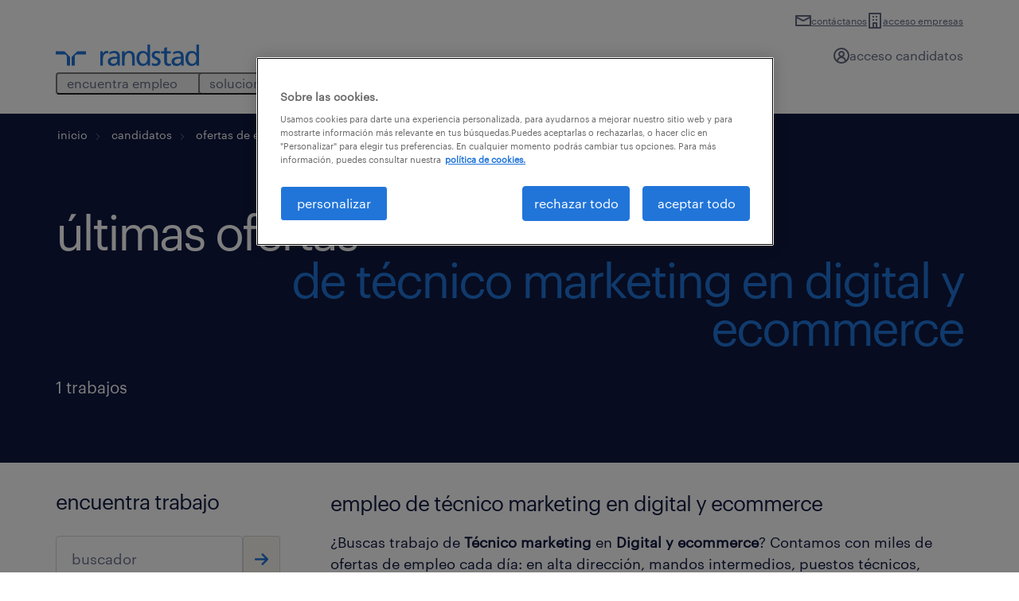

--- FILE ---
content_type: text/html; charset=UTF-8
request_url: https://www.randstad.es/candidatos/ofertas-empleo/e-digital-y-ecommerce/jb-tecnico-marketing/wm-presencial/
body_size: 410234
content:
<!DOCTYPE html>
<html dir="ltr" lang="es" prefix="og: https://ogp.me/ns#">
<head>
	<meta charset="UTF-8"><script type="text/javascript">(window.NREUM||(NREUM={})).init={privacy:{cookies_enabled:true},ajax:{deny_list:["bam.eu01.nr-data.net"]},session_trace:{sampling_rate:0.0,mode:"FIXED_RATE",enabled:true,error_sampling_rate:0.0},feature_flags:["soft_nav"],distributed_tracing:{enabled:true}};(window.NREUM||(NREUM={})).loader_config={agentID:"326366060",accountID:"3365496",trustKey:"3317692",xpid:"VwUBVFJaDhADVFVQDgYAU1E=",licenseKey:"NRJS-69c5afa55a60a37758b",applicationID:"304297755",browserID:"326366060"};;/*! For license information please see nr-loader-spa-1.308.0.min.js.LICENSE.txt */
(()=>{var e,t,r={384:(e,t,r)=>{"use strict";r.d(t,{NT:()=>a,US:()=>u,Zm:()=>o,bQ:()=>d,dV:()=>c,pV:()=>l});var n=r(6154),i=r(1863),s=r(1910);const a={beacon:"bam.nr-data.net",errorBeacon:"bam.nr-data.net"};function o(){return n.gm.NREUM||(n.gm.NREUM={}),void 0===n.gm.newrelic&&(n.gm.newrelic=n.gm.NREUM),n.gm.NREUM}function c(){let e=o();return e.o||(e.o={ST:n.gm.setTimeout,SI:n.gm.setImmediate||n.gm.setInterval,CT:n.gm.clearTimeout,XHR:n.gm.XMLHttpRequest,REQ:n.gm.Request,EV:n.gm.Event,PR:n.gm.Promise,MO:n.gm.MutationObserver,FETCH:n.gm.fetch,WS:n.gm.WebSocket},(0,s.i)(...Object.values(e.o))),e}function d(e,t){let r=o();r.initializedAgents??={},t.initializedAt={ms:(0,i.t)(),date:new Date},r.initializedAgents[e]=t}function u(e,t){o()[e]=t}function l(){return function(){let e=o();const t=e.info||{};e.info={beacon:a.beacon,errorBeacon:a.errorBeacon,...t}}(),function(){let e=o();const t=e.init||{};e.init={...t}}(),c(),function(){let e=o();const t=e.loader_config||{};e.loader_config={...t}}(),o()}},782:(e,t,r)=>{"use strict";r.d(t,{T:()=>n});const n=r(860).K7.pageViewTiming},860:(e,t,r)=>{"use strict";r.d(t,{$J:()=>u,K7:()=>c,P3:()=>d,XX:()=>i,Yy:()=>o,df:()=>s,qY:()=>n,v4:()=>a});const n="events",i="jserrors",s="browser/blobs",a="rum",o="browser/logs",c={ajax:"ajax",genericEvents:"generic_events",jserrors:i,logging:"logging",metrics:"metrics",pageAction:"page_action",pageViewEvent:"page_view_event",pageViewTiming:"page_view_timing",sessionReplay:"session_replay",sessionTrace:"session_trace",softNav:"soft_navigations",spa:"spa"},d={[c.pageViewEvent]:1,[c.pageViewTiming]:2,[c.metrics]:3,[c.jserrors]:4,[c.spa]:5,[c.ajax]:6,[c.sessionTrace]:7,[c.softNav]:8,[c.sessionReplay]:9,[c.logging]:10,[c.genericEvents]:11},u={[c.pageViewEvent]:a,[c.pageViewTiming]:n,[c.ajax]:n,[c.spa]:n,[c.softNav]:n,[c.metrics]:i,[c.jserrors]:i,[c.sessionTrace]:s,[c.sessionReplay]:s,[c.logging]:o,[c.genericEvents]:"ins"}},944:(e,t,r)=>{"use strict";r.d(t,{R:()=>i});var n=r(3241);function i(e,t){"function"==typeof console.debug&&(console.debug("New Relic Warning: https://github.com/newrelic/newrelic-browser-agent/blob/main/docs/warning-codes.md#".concat(e),t),(0,n.W)({agentIdentifier:null,drained:null,type:"data",name:"warn",feature:"warn",data:{code:e,secondary:t}}))}},993:(e,t,r)=>{"use strict";r.d(t,{A$:()=>s,ET:()=>a,TZ:()=>o,p_:()=>i});var n=r(860);const i={ERROR:"ERROR",WARN:"WARN",INFO:"INFO",DEBUG:"DEBUG",TRACE:"TRACE"},s={OFF:0,ERROR:1,WARN:2,INFO:3,DEBUG:4,TRACE:5},a="log",o=n.K7.logging},1541:(e,t,r)=>{"use strict";r.d(t,{U:()=>i,f:()=>n});const n={MFE:"MFE",BA:"BA"};function i(e,t){if(2!==t?.harvestEndpointVersion)return{};const r=t.agentRef.runtime.appMetadata.agents[0].entityGuid;return e?{"source.id":e.id,"source.name":e.name,"source.type":e.type,"parent.id":e.parent?.id||r,"parent.type":e.parent?.type||n.BA}:{"entity.guid":r,appId:t.agentRef.info.applicationID}}},1687:(e,t,r)=>{"use strict";r.d(t,{Ak:()=>d,Ze:()=>h,x3:()=>u});var n=r(3241),i=r(7836),s=r(3606),a=r(860),o=r(2646);const c={};function d(e,t){const r={staged:!1,priority:a.P3[t]||0};l(e),c[e].get(t)||c[e].set(t,r)}function u(e,t){e&&c[e]&&(c[e].get(t)&&c[e].delete(t),p(e,t,!1),c[e].size&&f(e))}function l(e){if(!e)throw new Error("agentIdentifier required");c[e]||(c[e]=new Map)}function h(e="",t="feature",r=!1){if(l(e),!e||!c[e].get(t)||r)return p(e,t);c[e].get(t).staged=!0,f(e)}function f(e){const t=Array.from(c[e]);t.every(([e,t])=>t.staged)&&(t.sort((e,t)=>e[1].priority-t[1].priority),t.forEach(([t])=>{c[e].delete(t),p(e,t)}))}function p(e,t,r=!0){const a=e?i.ee.get(e):i.ee,c=s.i.handlers;if(!a.aborted&&a.backlog&&c){if((0,n.W)({agentIdentifier:e,type:"lifecycle",name:"drain",feature:t}),r){const e=a.backlog[t],r=c[t];if(r){for(let t=0;e&&t<e.length;++t)g(e[t],r);Object.entries(r).forEach(([e,t])=>{Object.values(t||{}).forEach(t=>{t[0]?.on&&t[0]?.context()instanceof o.y&&t[0].on(e,t[1])})})}}a.isolatedBacklog||delete c[t],a.backlog[t]=null,a.emit("drain-"+t,[])}}function g(e,t){var r=e[1];Object.values(t[r]||{}).forEach(t=>{var r=e[0];if(t[0]===r){var n=t[1],i=e[3],s=e[2];n.apply(i,s)}})}},1738:(e,t,r)=>{"use strict";r.d(t,{U:()=>f,Y:()=>h});var n=r(3241),i=r(9908),s=r(1863),a=r(944),o=r(5701),c=r(3969),d=r(8362),u=r(860),l=r(4261);function h(e,t,r,s){const h=s||r;!h||h[e]&&h[e]!==d.d.prototype[e]||(h[e]=function(){(0,i.p)(c.xV,["API/"+e+"/called"],void 0,u.K7.metrics,r.ee),(0,n.W)({agentIdentifier:r.agentIdentifier,drained:!!o.B?.[r.agentIdentifier],type:"data",name:"api",feature:l.Pl+e,data:{}});try{return t.apply(this,arguments)}catch(e){(0,a.R)(23,e)}})}function f(e,t,r,n,a){const o=e.info;null===r?delete o.jsAttributes[t]:o.jsAttributes[t]=r,(a||null===r)&&(0,i.p)(l.Pl+n,[(0,s.t)(),t,r],void 0,"session",e.ee)}},1741:(e,t,r)=>{"use strict";r.d(t,{W:()=>s});var n=r(944),i=r(4261);class s{#e(e,...t){if(this[e]!==s.prototype[e])return this[e](...t);(0,n.R)(35,e)}addPageAction(e,t){return this.#e(i.hG,e,t)}register(e){return this.#e(i.eY,e)}recordCustomEvent(e,t){return this.#e(i.fF,e,t)}setPageViewName(e,t){return this.#e(i.Fw,e,t)}setCustomAttribute(e,t,r){return this.#e(i.cD,e,t,r)}noticeError(e,t){return this.#e(i.o5,e,t)}setUserId(e,t=!1){return this.#e(i.Dl,e,t)}setApplicationVersion(e){return this.#e(i.nb,e)}setErrorHandler(e){return this.#e(i.bt,e)}addRelease(e,t){return this.#e(i.k6,e,t)}log(e,t){return this.#e(i.$9,e,t)}start(){return this.#e(i.d3)}finished(e){return this.#e(i.BL,e)}recordReplay(){return this.#e(i.CH)}pauseReplay(){return this.#e(i.Tb)}addToTrace(e){return this.#e(i.U2,e)}setCurrentRouteName(e){return this.#e(i.PA,e)}interaction(e){return this.#e(i.dT,e)}wrapLogger(e,t,r){return this.#e(i.Wb,e,t,r)}measure(e,t){return this.#e(i.V1,e,t)}consent(e){return this.#e(i.Pv,e)}}},1863:(e,t,r)=>{"use strict";function n(){return Math.floor(performance.now())}r.d(t,{t:()=>n})},1910:(e,t,r)=>{"use strict";r.d(t,{i:()=>s});var n=r(944);const i=new Map;function s(...e){return e.every(e=>{if(i.has(e))return i.get(e);const t="function"==typeof e?e.toString():"",r=t.includes("[native code]"),s=t.includes("nrWrapper");return r||s||(0,n.R)(64,e?.name||t),i.set(e,r),r})}},2555:(e,t,r)=>{"use strict";r.d(t,{D:()=>o,f:()=>a});var n=r(384),i=r(8122);const s={beacon:n.NT.beacon,errorBeacon:n.NT.errorBeacon,licenseKey:void 0,applicationID:void 0,sa:void 0,queueTime:void 0,applicationTime:void 0,ttGuid:void 0,user:void 0,account:void 0,product:void 0,extra:void 0,jsAttributes:{},userAttributes:void 0,atts:void 0,transactionName:void 0,tNamePlain:void 0};function a(e){try{return!!e.licenseKey&&!!e.errorBeacon&&!!e.applicationID}catch(e){return!1}}const o=e=>(0,i.a)(e,s)},2614:(e,t,r)=>{"use strict";r.d(t,{BB:()=>a,H3:()=>n,g:()=>d,iL:()=>c,tS:()=>o,uh:()=>i,wk:()=>s});const n="NRBA",i="SESSION",s=144e5,a=18e5,o={STARTED:"session-started",PAUSE:"session-pause",RESET:"session-reset",RESUME:"session-resume",UPDATE:"session-update"},c={SAME_TAB:"same-tab",CROSS_TAB:"cross-tab"},d={OFF:0,FULL:1,ERROR:2}},2646:(e,t,r)=>{"use strict";r.d(t,{y:()=>n});class n{constructor(e){this.contextId=e}}},2843:(e,t,r)=>{"use strict";r.d(t,{G:()=>s,u:()=>i});var n=r(3878);function i(e,t=!1,r,i){(0,n.DD)("visibilitychange",function(){if(t)return void("hidden"===document.visibilityState&&e());e(document.visibilityState)},r,i)}function s(e,t,r){(0,n.sp)("pagehide",e,t,r)}},3241:(e,t,r)=>{"use strict";r.d(t,{W:()=>s});var n=r(6154);const i="newrelic";function s(e={}){try{n.gm.dispatchEvent(new CustomEvent(i,{detail:e}))}catch(e){}}},3304:(e,t,r)=>{"use strict";r.d(t,{A:()=>s});var n=r(7836);const i=()=>{const e=new WeakSet;return(t,r)=>{if("object"==typeof r&&null!==r){if(e.has(r))return;e.add(r)}return r}};function s(e){try{return JSON.stringify(e,i())??""}catch(e){try{n.ee.emit("internal-error",[e])}catch(e){}return""}}},3333:(e,t,r)=>{"use strict";r.d(t,{$v:()=>u,TZ:()=>n,Xh:()=>c,Zp:()=>i,kd:()=>d,mq:()=>o,nf:()=>a,qN:()=>s});const n=r(860).K7.genericEvents,i=["auxclick","click","copy","keydown","paste","scrollend"],s=["focus","blur"],a=4,o=1e3,c=2e3,d=["PageAction","UserAction","BrowserPerformance"],u={RESOURCES:"experimental.resources",REGISTER:"register"}},3434:(e,t,r)=>{"use strict";r.d(t,{Jt:()=>s,YM:()=>d});var n=r(7836),i=r(5607);const s="nr@original:".concat(i.W),a=50;var o=Object.prototype.hasOwnProperty,c=!1;function d(e,t){return e||(e=n.ee),r.inPlace=function(e,t,n,i,s){n||(n="");const a="-"===n.charAt(0);for(let o=0;o<t.length;o++){const c=t[o],d=e[c];l(d)||(e[c]=r(d,a?c+n:n,i,c,s))}},r.flag=s,r;function r(t,r,n,c,d){return l(t)?t:(r||(r=""),nrWrapper[s]=t,function(e,t,r){if(Object.defineProperty&&Object.keys)try{return Object.keys(e).forEach(function(r){Object.defineProperty(t,r,{get:function(){return e[r]},set:function(t){return e[r]=t,t}})}),t}catch(e){u([e],r)}for(var n in e)o.call(e,n)&&(t[n]=e[n])}(t,nrWrapper,e),nrWrapper);function nrWrapper(){var s,o,l,h;let f;try{o=this,s=[...arguments],l="function"==typeof n?n(s,o):n||{}}catch(t){u([t,"",[s,o,c],l],e)}i(r+"start",[s,o,c],l,d);const p=performance.now();let g;try{return h=t.apply(o,s),g=performance.now(),h}catch(e){throw g=performance.now(),i(r+"err",[s,o,e],l,d),f=e,f}finally{const e=g-p,t={start:p,end:g,duration:e,isLongTask:e>=a,methodName:c,thrownError:f};t.isLongTask&&i("long-task",[t,o],l,d),i(r+"end",[s,o,h],l,d)}}}function i(r,n,i,s){if(!c||t){var a=c;c=!0;try{e.emit(r,n,i,t,s)}catch(t){u([t,r,n,i],e)}c=a}}}function u(e,t){t||(t=n.ee);try{t.emit("internal-error",e)}catch(e){}}function l(e){return!(e&&"function"==typeof e&&e.apply&&!e[s])}},3606:(e,t,r)=>{"use strict";r.d(t,{i:()=>s});var n=r(9908);s.on=a;var i=s.handlers={};function s(e,t,r,s){a(s||n.d,i,e,t,r)}function a(e,t,r,i,s){s||(s="feature"),e||(e=n.d);var a=t[s]=t[s]||{};(a[r]=a[r]||[]).push([e,i])}},3738:(e,t,r)=>{"use strict";r.d(t,{He:()=>i,Kp:()=>o,Lc:()=>d,Rz:()=>u,TZ:()=>n,bD:()=>s,d3:()=>a,jx:()=>l,sl:()=>h,uP:()=>c});const n=r(860).K7.sessionTrace,i="bstResource",s="resource",a="-start",o="-end",c="fn"+a,d="fn"+o,u="pushState",l=1e3,h=3e4},3785:(e,t,r)=>{"use strict";r.d(t,{R:()=>c,b:()=>d});var n=r(9908),i=r(1863),s=r(860),a=r(3969),o=r(993);function c(e,t,r={},c=o.p_.INFO,d=!0,u,l=(0,i.t)()){(0,n.p)(a.xV,["API/logging/".concat(c.toLowerCase(),"/called")],void 0,s.K7.metrics,e),(0,n.p)(o.ET,[l,t,r,c,d,u],void 0,s.K7.logging,e)}function d(e){return"string"==typeof e&&Object.values(o.p_).some(t=>t===e.toUpperCase().trim())}},3878:(e,t,r)=>{"use strict";function n(e,t){return{capture:e,passive:!1,signal:t}}function i(e,t,r=!1,i){window.addEventListener(e,t,n(r,i))}function s(e,t,r=!1,i){document.addEventListener(e,t,n(r,i))}r.d(t,{DD:()=>s,jT:()=>n,sp:()=>i})},3962:(e,t,r)=>{"use strict";r.d(t,{AM:()=>a,O2:()=>l,OV:()=>s,Qu:()=>h,TZ:()=>c,ih:()=>f,pP:()=>o,t1:()=>u,tC:()=>i,wD:()=>d});var n=r(860);const i=["click","keydown","submit"],s="popstate",a="api",o="initialPageLoad",c=n.K7.softNav,d=5e3,u=500,l={INITIAL_PAGE_LOAD:"",ROUTE_CHANGE:1,UNSPECIFIED:2},h={INTERACTION:1,AJAX:2,CUSTOM_END:3,CUSTOM_TRACER:4},f={IP:"in progress",PF:"pending finish",FIN:"finished",CAN:"cancelled"}},3969:(e,t,r)=>{"use strict";r.d(t,{TZ:()=>n,XG:()=>o,rs:()=>i,xV:()=>a,z_:()=>s});const n=r(860).K7.metrics,i="sm",s="cm",a="storeSupportabilityMetrics",o="storeEventMetrics"},4234:(e,t,r)=>{"use strict";r.d(t,{W:()=>s});var n=r(7836),i=r(1687);class s{constructor(e,t){this.agentIdentifier=e,this.ee=n.ee.get(e),this.featureName=t,this.blocked=!1}deregisterDrain(){(0,i.x3)(this.agentIdentifier,this.featureName)}}},4261:(e,t,r)=>{"use strict";r.d(t,{$9:()=>u,BL:()=>c,CH:()=>p,Dl:()=>R,Fw:()=>w,PA:()=>v,Pl:()=>n,Pv:()=>A,Tb:()=>h,U2:()=>a,V1:()=>E,Wb:()=>T,bt:()=>y,cD:()=>b,d3:()=>x,dT:()=>d,eY:()=>g,fF:()=>f,hG:()=>s,hw:()=>i,k6:()=>o,nb:()=>m,o5:()=>l});const n="api-",i=n+"ixn-",s="addPageAction",a="addToTrace",o="addRelease",c="finished",d="interaction",u="log",l="noticeError",h="pauseReplay",f="recordCustomEvent",p="recordReplay",g="register",m="setApplicationVersion",v="setCurrentRouteName",b="setCustomAttribute",y="setErrorHandler",w="setPageViewName",R="setUserId",x="start",T="wrapLogger",E="measure",A="consent"},5205:(e,t,r)=>{"use strict";r.d(t,{j:()=>S});var n=r(384),i=r(1741);var s=r(2555),a=r(3333);const o=e=>{if(!e||"string"!=typeof e)return!1;try{document.createDocumentFragment().querySelector(e)}catch{return!1}return!0};var c=r(2614),d=r(944),u=r(8122);const l="[data-nr-mask]",h=e=>(0,u.a)(e,(()=>{const e={feature_flags:[],experimental:{allow_registered_children:!1,resources:!1},mask_selector:"*",block_selector:"[data-nr-block]",mask_input_options:{color:!1,date:!1,"datetime-local":!1,email:!1,month:!1,number:!1,range:!1,search:!1,tel:!1,text:!1,time:!1,url:!1,week:!1,textarea:!1,select:!1,password:!0}};return{ajax:{deny_list:void 0,block_internal:!0,enabled:!0,autoStart:!0},api:{get allow_registered_children(){return e.feature_flags.includes(a.$v.REGISTER)||e.experimental.allow_registered_children},set allow_registered_children(t){e.experimental.allow_registered_children=t},duplicate_registered_data:!1},browser_consent_mode:{enabled:!1},distributed_tracing:{enabled:void 0,exclude_newrelic_header:void 0,cors_use_newrelic_header:void 0,cors_use_tracecontext_headers:void 0,allowed_origins:void 0},get feature_flags(){return e.feature_flags},set feature_flags(t){e.feature_flags=t},generic_events:{enabled:!0,autoStart:!0},harvest:{interval:30},jserrors:{enabled:!0,autoStart:!0},logging:{enabled:!0,autoStart:!0},metrics:{enabled:!0,autoStart:!0},obfuscate:void 0,page_action:{enabled:!0},page_view_event:{enabled:!0,autoStart:!0},page_view_timing:{enabled:!0,autoStart:!0},performance:{capture_marks:!1,capture_measures:!1,capture_detail:!0,resources:{get enabled(){return e.feature_flags.includes(a.$v.RESOURCES)||e.experimental.resources},set enabled(t){e.experimental.resources=t},asset_types:[],first_party_domains:[],ignore_newrelic:!0}},privacy:{cookies_enabled:!0},proxy:{assets:void 0,beacon:void 0},session:{expiresMs:c.wk,inactiveMs:c.BB},session_replay:{autoStart:!0,enabled:!1,preload:!1,sampling_rate:10,error_sampling_rate:100,collect_fonts:!1,inline_images:!1,fix_stylesheets:!0,mask_all_inputs:!0,get mask_text_selector(){return e.mask_selector},set mask_text_selector(t){o(t)?e.mask_selector="".concat(t,",").concat(l):""===t||null===t?e.mask_selector=l:(0,d.R)(5,t)},get block_class(){return"nr-block"},get ignore_class(){return"nr-ignore"},get mask_text_class(){return"nr-mask"},get block_selector(){return e.block_selector},set block_selector(t){o(t)?e.block_selector+=",".concat(t):""!==t&&(0,d.R)(6,t)},get mask_input_options(){return e.mask_input_options},set mask_input_options(t){t&&"object"==typeof t?e.mask_input_options={...t,password:!0}:(0,d.R)(7,t)}},session_trace:{enabled:!0,autoStart:!0},soft_navigations:{enabled:!0,autoStart:!0},spa:{enabled:!0,autoStart:!0},ssl:void 0,user_actions:{enabled:!0,elementAttributes:["id","className","tagName","type"]}}})());var f=r(6154),p=r(9324);let g=0;const m={buildEnv:p.F3,distMethod:p.Xs,version:p.xv,originTime:f.WN},v={consented:!1},b={appMetadata:{},get consented(){return this.session?.state?.consent||v.consented},set consented(e){v.consented=e},customTransaction:void 0,denyList:void 0,disabled:!1,harvester:void 0,isolatedBacklog:!1,isRecording:!1,loaderType:void 0,maxBytes:3e4,obfuscator:void 0,onerror:void 0,ptid:void 0,releaseIds:{},session:void 0,timeKeeper:void 0,registeredEntities:[],jsAttributesMetadata:{bytes:0},get harvestCount(){return++g}},y=e=>{const t=(0,u.a)(e,b),r=Object.keys(m).reduce((e,t)=>(e[t]={value:m[t],writable:!1,configurable:!0,enumerable:!0},e),{});return Object.defineProperties(t,r)};var w=r(5701);const R=e=>{const t=e.startsWith("http");e+="/",r.p=t?e:"https://"+e};var x=r(7836),T=r(3241);const E={accountID:void 0,trustKey:void 0,agentID:void 0,licenseKey:void 0,applicationID:void 0,xpid:void 0},A=e=>(0,u.a)(e,E),_=new Set;function S(e,t={},r,a){let{init:o,info:c,loader_config:d,runtime:u={},exposed:l=!0}=t;if(!c){const e=(0,n.pV)();o=e.init,c=e.info,d=e.loader_config}e.init=h(o||{}),e.loader_config=A(d||{}),c.jsAttributes??={},f.bv&&(c.jsAttributes.isWorker=!0),e.info=(0,s.D)(c);const p=e.init,g=[c.beacon,c.errorBeacon];_.has(e.agentIdentifier)||(p.proxy.assets&&(R(p.proxy.assets),g.push(p.proxy.assets)),p.proxy.beacon&&g.push(p.proxy.beacon),e.beacons=[...g],function(e){const t=(0,n.pV)();Object.getOwnPropertyNames(i.W.prototype).forEach(r=>{const n=i.W.prototype[r];if("function"!=typeof n||"constructor"===n)return;let s=t[r];e[r]&&!1!==e.exposed&&"micro-agent"!==e.runtime?.loaderType&&(t[r]=(...t)=>{const n=e[r](...t);return s?s(...t):n})})}(e),(0,n.US)("activatedFeatures",w.B)),u.denyList=[...p.ajax.deny_list||[],...p.ajax.block_internal?g:[]],u.ptid=e.agentIdentifier,u.loaderType=r,e.runtime=y(u),_.has(e.agentIdentifier)||(e.ee=x.ee.get(e.agentIdentifier),e.exposed=l,(0,T.W)({agentIdentifier:e.agentIdentifier,drained:!!w.B?.[e.agentIdentifier],type:"lifecycle",name:"initialize",feature:void 0,data:e.config})),_.add(e.agentIdentifier)}},5270:(e,t,r)=>{"use strict";r.d(t,{Aw:()=>a,SR:()=>s,rF:()=>o});var n=r(384),i=r(7767);function s(e){return!!(0,n.dV)().o.MO&&(0,i.V)(e)&&!0===e?.session_trace.enabled}function a(e){return!0===e?.session_replay.preload&&s(e)}function o(e,t){try{if("string"==typeof t?.type){if("password"===t.type.toLowerCase())return"*".repeat(e?.length||0);if(void 0!==t?.dataset?.nrUnmask||t?.classList?.contains("nr-unmask"))return e}}catch(e){}return"string"==typeof e?e.replace(/[\S]/g,"*"):"*".repeat(e?.length||0)}},5289:(e,t,r)=>{"use strict";r.d(t,{GG:()=>a,Qr:()=>c,sB:()=>o});var n=r(3878),i=r(6389);function s(){return"undefined"==typeof document||"complete"===document.readyState}function a(e,t){if(s())return e();const r=(0,i.J)(e),a=setInterval(()=>{s()&&(clearInterval(a),r())},500);(0,n.sp)("load",r,t)}function o(e){if(s())return e();(0,n.DD)("DOMContentLoaded",e)}function c(e){if(s())return e();(0,n.sp)("popstate",e)}},5607:(e,t,r)=>{"use strict";r.d(t,{W:()=>n});const n=(0,r(9566).bz)()},5701:(e,t,r)=>{"use strict";r.d(t,{B:()=>s,t:()=>a});var n=r(3241);const i=new Set,s={};function a(e,t){const r=t.agentIdentifier;s[r]??={},e&&"object"==typeof e&&(i.has(r)||(t.ee.emit("rumresp",[e]),s[r]=e,i.add(r),(0,n.W)({agentIdentifier:r,loaded:!0,drained:!0,type:"lifecycle",name:"load",feature:void 0,data:e})))}},6154:(e,t,r)=>{"use strict";r.d(t,{OF:()=>d,RI:()=>i,WN:()=>h,bv:()=>s,eN:()=>f,gm:()=>a,lR:()=>l,m:()=>c,mw:()=>o,sb:()=>u});var n=r(1863);const i="undefined"!=typeof window&&!!window.document,s="undefined"!=typeof WorkerGlobalScope&&("undefined"!=typeof self&&self instanceof WorkerGlobalScope&&self.navigator instanceof WorkerNavigator||"undefined"!=typeof globalThis&&globalThis instanceof WorkerGlobalScope&&globalThis.navigator instanceof WorkerNavigator),a=i?window:"undefined"!=typeof WorkerGlobalScope&&("undefined"!=typeof self&&self instanceof WorkerGlobalScope&&self||"undefined"!=typeof globalThis&&globalThis instanceof WorkerGlobalScope&&globalThis),o=Boolean("hidden"===a?.document?.visibilityState),c=""+a?.location,d=/iPad|iPhone|iPod/.test(a.navigator?.userAgent),u=d&&"undefined"==typeof SharedWorker,l=(()=>{const e=a.navigator?.userAgent?.match(/Firefox[/\s](\d+\.\d+)/);return Array.isArray(e)&&e.length>=2?+e[1]:0})(),h=Date.now()-(0,n.t)(),f=()=>"undefined"!=typeof PerformanceNavigationTiming&&a?.performance?.getEntriesByType("navigation")?.[0]?.responseStart},6344:(e,t,r)=>{"use strict";r.d(t,{BB:()=>u,Qb:()=>l,TZ:()=>i,Ug:()=>a,Vh:()=>s,_s:()=>o,bc:()=>d,yP:()=>c});var n=r(2614);const i=r(860).K7.sessionReplay,s="errorDuringReplay",a=.12,o={DomContentLoaded:0,Load:1,FullSnapshot:2,IncrementalSnapshot:3,Meta:4,Custom:5},c={[n.g.ERROR]:15e3,[n.g.FULL]:3e5,[n.g.OFF]:0},d={RESET:{message:"Session was reset",sm:"Reset"},IMPORT:{message:"Recorder failed to import",sm:"Import"},TOO_MANY:{message:"429: Too Many Requests",sm:"Too-Many"},TOO_BIG:{message:"Payload was too large",sm:"Too-Big"},CROSS_TAB:{message:"Session Entity was set to OFF on another tab",sm:"Cross-Tab"},ENTITLEMENTS:{message:"Session Replay is not allowed and will not be started",sm:"Entitlement"}},u=5e3,l={API:"api",RESUME:"resume",SWITCH_TO_FULL:"switchToFull",INITIALIZE:"initialize",PRELOAD:"preload"}},6389:(e,t,r)=>{"use strict";function n(e,t=500,r={}){const n=r?.leading||!1;let i;return(...r)=>{n&&void 0===i&&(e.apply(this,r),i=setTimeout(()=>{i=clearTimeout(i)},t)),n||(clearTimeout(i),i=setTimeout(()=>{e.apply(this,r)},t))}}function i(e){let t=!1;return(...r)=>{t||(t=!0,e.apply(this,r))}}r.d(t,{J:()=>i,s:()=>n})},6630:(e,t,r)=>{"use strict";r.d(t,{T:()=>n});const n=r(860).K7.pageViewEvent},6774:(e,t,r)=>{"use strict";r.d(t,{T:()=>n});const n=r(860).K7.jserrors},7295:(e,t,r)=>{"use strict";r.d(t,{Xv:()=>a,gX:()=>i,iW:()=>s});var n=[];function i(e){if(!e||s(e))return!1;if(0===n.length)return!0;if("*"===n[0].hostname)return!1;for(var t=0;t<n.length;t++){var r=n[t];if(r.hostname.test(e.hostname)&&r.pathname.test(e.pathname))return!1}return!0}function s(e){return void 0===e.hostname}function a(e){if(n=[],e&&e.length)for(var t=0;t<e.length;t++){let r=e[t];if(!r)continue;if("*"===r)return void(n=[{hostname:"*"}]);0===r.indexOf("http://")?r=r.substring(7):0===r.indexOf("https://")&&(r=r.substring(8));const i=r.indexOf("/");let s,a;i>0?(s=r.substring(0,i),a=r.substring(i)):(s=r,a="*");let[c]=s.split(":");n.push({hostname:o(c),pathname:o(a,!0)})}}function o(e,t=!1){const r=e.replace(/[.+?^${}()|[\]\\]/g,e=>"\\"+e).replace(/\*/g,".*?");return new RegExp((t?"^":"")+r+"$")}},7485:(e,t,r)=>{"use strict";r.d(t,{D:()=>i});var n=r(6154);function i(e){if(0===(e||"").indexOf("data:"))return{protocol:"data"};try{const t=new URL(e,location.href),r={port:t.port,hostname:t.hostname,pathname:t.pathname,search:t.search,protocol:t.protocol.slice(0,t.protocol.indexOf(":")),sameOrigin:t.protocol===n.gm?.location?.protocol&&t.host===n.gm?.location?.host};return r.port&&""!==r.port||("http:"===t.protocol&&(r.port="80"),"https:"===t.protocol&&(r.port="443")),r.pathname&&""!==r.pathname?r.pathname.startsWith("/")||(r.pathname="/".concat(r.pathname)):r.pathname="/",r}catch(e){return{}}}},7699:(e,t,r)=>{"use strict";r.d(t,{It:()=>s,KC:()=>o,No:()=>i,qh:()=>a});var n=r(860);const i=16e3,s=1e6,a="SESSION_ERROR",o={[n.K7.logging]:!0,[n.K7.genericEvents]:!1,[n.K7.jserrors]:!1,[n.K7.ajax]:!1}},7767:(e,t,r)=>{"use strict";r.d(t,{V:()=>i});var n=r(6154);const i=e=>n.RI&&!0===e?.privacy.cookies_enabled},7836:(e,t,r)=>{"use strict";r.d(t,{P:()=>o,ee:()=>c});var n=r(384),i=r(8990),s=r(2646),a=r(5607);const o="nr@context:".concat(a.W),c=function e(t,r){var n={},a={},u={},l=!1;try{l=16===r.length&&d.initializedAgents?.[r]?.runtime.isolatedBacklog}catch(e){}var h={on:p,addEventListener:p,removeEventListener:function(e,t){var r=n[e];if(!r)return;for(var i=0;i<r.length;i++)r[i]===t&&r.splice(i,1)},emit:function(e,r,n,i,s){!1!==s&&(s=!0);if(c.aborted&&!i)return;t&&s&&t.emit(e,r,n);var o=f(n);g(e).forEach(e=>{e.apply(o,r)});var d=v()[a[e]];d&&d.push([h,e,r,o]);return o},get:m,listeners:g,context:f,buffer:function(e,t){const r=v();if(t=t||"feature",h.aborted)return;Object.entries(e||{}).forEach(([e,n])=>{a[n]=t,t in r||(r[t]=[])})},abort:function(){h._aborted=!0,Object.keys(h.backlog).forEach(e=>{delete h.backlog[e]})},isBuffering:function(e){return!!v()[a[e]]},debugId:r,backlog:l?{}:t&&"object"==typeof t.backlog?t.backlog:{},isolatedBacklog:l};return Object.defineProperty(h,"aborted",{get:()=>{let e=h._aborted||!1;return e||(t&&(e=t.aborted),e)}}),h;function f(e){return e&&e instanceof s.y?e:e?(0,i.I)(e,o,()=>new s.y(o)):new s.y(o)}function p(e,t){n[e]=g(e).concat(t)}function g(e){return n[e]||[]}function m(t){return u[t]=u[t]||e(h,t)}function v(){return h.backlog}}(void 0,"globalEE"),d=(0,n.Zm)();d.ee||(d.ee=c)},8122:(e,t,r)=>{"use strict";r.d(t,{a:()=>i});var n=r(944);function i(e,t){try{if(!e||"object"!=typeof e)return(0,n.R)(3);if(!t||"object"!=typeof t)return(0,n.R)(4);const r=Object.create(Object.getPrototypeOf(t),Object.getOwnPropertyDescriptors(t)),s=0===Object.keys(r).length?e:r;for(let a in s)if(void 0!==e[a])try{if(null===e[a]){r[a]=null;continue}Array.isArray(e[a])&&Array.isArray(t[a])?r[a]=Array.from(new Set([...e[a],...t[a]])):"object"==typeof e[a]&&"object"==typeof t[a]?r[a]=i(e[a],t[a]):r[a]=e[a]}catch(e){r[a]||(0,n.R)(1,e)}return r}catch(e){(0,n.R)(2,e)}}},8139:(e,t,r)=>{"use strict";r.d(t,{u:()=>h});var n=r(7836),i=r(3434),s=r(8990),a=r(6154);const o={},c=a.gm.XMLHttpRequest,d="addEventListener",u="removeEventListener",l="nr@wrapped:".concat(n.P);function h(e){var t=function(e){return(e||n.ee).get("events")}(e);if(o[t.debugId]++)return t;o[t.debugId]=1;var r=(0,i.YM)(t,!0);function h(e){r.inPlace(e,[d,u],"-",p)}function p(e,t){return e[1]}return"getPrototypeOf"in Object&&(a.RI&&f(document,h),c&&f(c.prototype,h),f(a.gm,h)),t.on(d+"-start",function(e,t){var n=e[1];if(null!==n&&("function"==typeof n||"object"==typeof n)&&"newrelic"!==e[0]){var i=(0,s.I)(n,l,function(){var e={object:function(){if("function"!=typeof n.handleEvent)return;return n.handleEvent.apply(n,arguments)},function:n}[typeof n];return e?r(e,"fn-",null,e.name||"anonymous"):n});this.wrapped=e[1]=i}}),t.on(u+"-start",function(e){e[1]=this.wrapped||e[1]}),t}function f(e,t,...r){let n=e;for(;"object"==typeof n&&!Object.prototype.hasOwnProperty.call(n,d);)n=Object.getPrototypeOf(n);n&&t(n,...r)}},8362:(e,t,r)=>{"use strict";r.d(t,{d:()=>s});var n=r(9566),i=r(1741);class s extends i.W{agentIdentifier=(0,n.LA)(16)}},8374:(e,t,r)=>{r.nc=(()=>{try{return document?.currentScript?.nonce}catch(e){}return""})()},8990:(e,t,r)=>{"use strict";r.d(t,{I:()=>i});var n=Object.prototype.hasOwnProperty;function i(e,t,r){if(n.call(e,t))return e[t];var i=r();if(Object.defineProperty&&Object.keys)try{return Object.defineProperty(e,t,{value:i,writable:!0,enumerable:!1}),i}catch(e){}return e[t]=i,i}},9119:(e,t,r)=>{"use strict";r.d(t,{L:()=>s});var n=/([^?#]*)[^#]*(#[^?]*|$).*/,i=/([^?#]*)().*/;function s(e,t){return e?e.replace(t?n:i,"$1$2"):e}},9300:(e,t,r)=>{"use strict";r.d(t,{T:()=>n});const n=r(860).K7.ajax},9324:(e,t,r)=>{"use strict";r.d(t,{AJ:()=>a,F3:()=>i,Xs:()=>s,Yq:()=>o,xv:()=>n});const n="1.308.0",i="PROD",s="CDN",a="@newrelic/rrweb",o="1.0.1"},9566:(e,t,r)=>{"use strict";r.d(t,{LA:()=>o,ZF:()=>c,bz:()=>a,el:()=>d});var n=r(6154);const i="xxxxxxxx-xxxx-4xxx-yxxx-xxxxxxxxxxxx";function s(e,t){return e?15&e[t]:16*Math.random()|0}function a(){const e=n.gm?.crypto||n.gm?.msCrypto;let t,r=0;return e&&e.getRandomValues&&(t=e.getRandomValues(new Uint8Array(30))),i.split("").map(e=>"x"===e?s(t,r++).toString(16):"y"===e?(3&s()|8).toString(16):e).join("")}function o(e){const t=n.gm?.crypto||n.gm?.msCrypto;let r,i=0;t&&t.getRandomValues&&(r=t.getRandomValues(new Uint8Array(e)));const a=[];for(var o=0;o<e;o++)a.push(s(r,i++).toString(16));return a.join("")}function c(){return o(16)}function d(){return o(32)}},9908:(e,t,r)=>{"use strict";r.d(t,{d:()=>n,p:()=>i});var n=r(7836).ee.get("handle");function i(e,t,r,i,s){s?(s.buffer([e],i),s.emit(e,t,r)):(n.buffer([e],i),n.emit(e,t,r))}}},n={};function i(e){var t=n[e];if(void 0!==t)return t.exports;var s=n[e]={exports:{}};return r[e](s,s.exports,i),s.exports}i.m=r,i.d=(e,t)=>{for(var r in t)i.o(t,r)&&!i.o(e,r)&&Object.defineProperty(e,r,{enumerable:!0,get:t[r]})},i.f={},i.e=e=>Promise.all(Object.keys(i.f).reduce((t,r)=>(i.f[r](e,t),t),[])),i.u=e=>({212:"nr-spa-compressor",249:"nr-spa-recorder",478:"nr-spa"}[e]+"-1.308.0.min.js"),i.o=(e,t)=>Object.prototype.hasOwnProperty.call(e,t),e={},t="NRBA-1.308.0.PROD:",i.l=(r,n,s,a)=>{if(e[r])e[r].push(n);else{var o,c;if(void 0!==s)for(var d=document.getElementsByTagName("script"),u=0;u<d.length;u++){var l=d[u];if(l.getAttribute("src")==r||l.getAttribute("data-webpack")==t+s){o=l;break}}if(!o){c=!0;var h={478:"sha512-RSfSVnmHk59T/uIPbdSE0LPeqcEdF4/+XhfJdBuccH5rYMOEZDhFdtnh6X6nJk7hGpzHd9Ujhsy7lZEz/ORYCQ==",249:"sha512-ehJXhmntm85NSqW4MkhfQqmeKFulra3klDyY0OPDUE+sQ3GokHlPh1pmAzuNy//3j4ac6lzIbmXLvGQBMYmrkg==",212:"sha512-B9h4CR46ndKRgMBcK+j67uSR2RCnJfGefU+A7FrgR/k42ovXy5x/MAVFiSvFxuVeEk/pNLgvYGMp1cBSK/G6Fg=="};(o=document.createElement("script")).charset="utf-8",i.nc&&o.setAttribute("nonce",i.nc),o.setAttribute("data-webpack",t+s),o.src=r,0!==o.src.indexOf(window.location.origin+"/")&&(o.crossOrigin="anonymous"),h[a]&&(o.integrity=h[a])}e[r]=[n];var f=(t,n)=>{o.onerror=o.onload=null,clearTimeout(p);var i=e[r];if(delete e[r],o.parentNode&&o.parentNode.removeChild(o),i&&i.forEach(e=>e(n)),t)return t(n)},p=setTimeout(f.bind(null,void 0,{type:"timeout",target:o}),12e4);o.onerror=f.bind(null,o.onerror),o.onload=f.bind(null,o.onload),c&&document.head.appendChild(o)}},i.r=e=>{"undefined"!=typeof Symbol&&Symbol.toStringTag&&Object.defineProperty(e,Symbol.toStringTag,{value:"Module"}),Object.defineProperty(e,"__esModule",{value:!0})},i.p="https://js-agent.newrelic.com/",(()=>{var e={38:0,788:0};i.f.j=(t,r)=>{var n=i.o(e,t)?e[t]:void 0;if(0!==n)if(n)r.push(n[2]);else{var s=new Promise((r,i)=>n=e[t]=[r,i]);r.push(n[2]=s);var a=i.p+i.u(t),o=new Error;i.l(a,r=>{if(i.o(e,t)&&(0!==(n=e[t])&&(e[t]=void 0),n)){var s=r&&("load"===r.type?"missing":r.type),a=r&&r.target&&r.target.src;o.message="Loading chunk "+t+" failed: ("+s+": "+a+")",o.name="ChunkLoadError",o.type=s,o.request=a,n[1](o)}},"chunk-"+t,t)}};var t=(t,r)=>{var n,s,[a,o,c]=r,d=0;if(a.some(t=>0!==e[t])){for(n in o)i.o(o,n)&&(i.m[n]=o[n]);if(c)c(i)}for(t&&t(r);d<a.length;d++)s=a[d],i.o(e,s)&&e[s]&&e[s][0](),e[s]=0},r=self["webpackChunk:NRBA-1.308.0.PROD"]=self["webpackChunk:NRBA-1.308.0.PROD"]||[];r.forEach(t.bind(null,0)),r.push=t.bind(null,r.push.bind(r))})(),(()=>{"use strict";i(8374);var e=i(8362),t=i(860);const r=Object.values(t.K7);var n=i(5205);var s=i(9908),a=i(1863),o=i(4261),c=i(1738);var d=i(1687),u=i(4234),l=i(5289),h=i(6154),f=i(944),p=i(5270),g=i(7767),m=i(6389),v=i(7699);class b extends u.W{constructor(e,t){super(e.agentIdentifier,t),this.agentRef=e,this.abortHandler=void 0,this.featAggregate=void 0,this.loadedSuccessfully=void 0,this.onAggregateImported=new Promise(e=>{this.loadedSuccessfully=e}),this.deferred=Promise.resolve(),!1===e.init[this.featureName].autoStart?this.deferred=new Promise((t,r)=>{this.ee.on("manual-start-all",(0,m.J)(()=>{(0,d.Ak)(e.agentIdentifier,this.featureName),t()}))}):(0,d.Ak)(e.agentIdentifier,t)}importAggregator(e,t,r={}){if(this.featAggregate)return;const n=async()=>{let n;await this.deferred;try{if((0,g.V)(e.init)){const{setupAgentSession:t}=await i.e(478).then(i.bind(i,8766));n=t(e)}}catch(e){(0,f.R)(20,e),this.ee.emit("internal-error",[e]),(0,s.p)(v.qh,[e],void 0,this.featureName,this.ee)}try{if(!this.#t(this.featureName,n,e.init))return(0,d.Ze)(this.agentIdentifier,this.featureName),void this.loadedSuccessfully(!1);const{Aggregate:i}=await t();this.featAggregate=new i(e,r),e.runtime.harvester.initializedAggregates.push(this.featAggregate),this.loadedSuccessfully(!0)}catch(e){(0,f.R)(34,e),this.abortHandler?.(),(0,d.Ze)(this.agentIdentifier,this.featureName,!0),this.loadedSuccessfully(!1),this.ee&&this.ee.abort()}};h.RI?(0,l.GG)(()=>n(),!0):n()}#t(e,r,n){if(this.blocked)return!1;switch(e){case t.K7.sessionReplay:return(0,p.SR)(n)&&!!r;case t.K7.sessionTrace:return!!r;default:return!0}}}var y=i(6630),w=i(2614),R=i(3241);class x extends b{static featureName=y.T;constructor(e){var t;super(e,y.T),this.setupInspectionEvents(e.agentIdentifier),t=e,(0,c.Y)(o.Fw,function(e,r){"string"==typeof e&&("/"!==e.charAt(0)&&(e="/"+e),t.runtime.customTransaction=(r||"http://custom.transaction")+e,(0,s.p)(o.Pl+o.Fw,[(0,a.t)()],void 0,void 0,t.ee))},t),this.importAggregator(e,()=>i.e(478).then(i.bind(i,2467)))}setupInspectionEvents(e){const t=(t,r)=>{t&&(0,R.W)({agentIdentifier:e,timeStamp:t.timeStamp,loaded:"complete"===t.target.readyState,type:"window",name:r,data:t.target.location+""})};(0,l.sB)(e=>{t(e,"DOMContentLoaded")}),(0,l.GG)(e=>{t(e,"load")}),(0,l.Qr)(e=>{t(e,"navigate")}),this.ee.on(w.tS.UPDATE,(t,r)=>{(0,R.W)({agentIdentifier:e,type:"lifecycle",name:"session",data:r})})}}var T=i(384);class E extends e.d{constructor(e){var t;(super(),h.gm)?(this.features={},(0,T.bQ)(this.agentIdentifier,this),this.desiredFeatures=new Set(e.features||[]),this.desiredFeatures.add(x),(0,n.j)(this,e,e.loaderType||"agent"),t=this,(0,c.Y)(o.cD,function(e,r,n=!1){if("string"==typeof e){if(["string","number","boolean"].includes(typeof r)||null===r)return(0,c.U)(t,e,r,o.cD,n);(0,f.R)(40,typeof r)}else(0,f.R)(39,typeof e)},t),function(e){(0,c.Y)(o.Dl,function(t,r=!1){if("string"!=typeof t&&null!==t)return void(0,f.R)(41,typeof t);const n=e.info.jsAttributes["enduser.id"];r&&null!=n&&n!==t?(0,s.p)(o.Pl+"setUserIdAndResetSession",[t],void 0,"session",e.ee):(0,c.U)(e,"enduser.id",t,o.Dl,!0)},e)}(this),function(e){(0,c.Y)(o.nb,function(t){if("string"==typeof t||null===t)return(0,c.U)(e,"application.version",t,o.nb,!1);(0,f.R)(42,typeof t)},e)}(this),function(e){(0,c.Y)(o.d3,function(){e.ee.emit("manual-start-all")},e)}(this),function(e){(0,c.Y)(o.Pv,function(t=!0){if("boolean"==typeof t){if((0,s.p)(o.Pl+o.Pv,[t],void 0,"session",e.ee),e.runtime.consented=t,t){const t=e.features.page_view_event;t.onAggregateImported.then(e=>{const r=t.featAggregate;e&&!r.sentRum&&r.sendRum()})}}else(0,f.R)(65,typeof t)},e)}(this),this.run()):(0,f.R)(21)}get config(){return{info:this.info,init:this.init,loader_config:this.loader_config,runtime:this.runtime}}get api(){return this}run(){try{const e=function(e){const t={};return r.forEach(r=>{t[r]=!!e[r]?.enabled}),t}(this.init),n=[...this.desiredFeatures];n.sort((e,r)=>t.P3[e.featureName]-t.P3[r.featureName]),n.forEach(r=>{if(!e[r.featureName]&&r.featureName!==t.K7.pageViewEvent)return;if(r.featureName===t.K7.spa)return void(0,f.R)(67);const n=function(e){switch(e){case t.K7.ajax:return[t.K7.jserrors];case t.K7.sessionTrace:return[t.K7.ajax,t.K7.pageViewEvent];case t.K7.sessionReplay:return[t.K7.sessionTrace];case t.K7.pageViewTiming:return[t.K7.pageViewEvent];default:return[]}}(r.featureName).filter(e=>!(e in this.features));n.length>0&&(0,f.R)(36,{targetFeature:r.featureName,missingDependencies:n}),this.features[r.featureName]=new r(this)})}catch(e){(0,f.R)(22,e);for(const e in this.features)this.features[e].abortHandler?.();const t=(0,T.Zm)();delete t.initializedAgents[this.agentIdentifier]?.features,delete this.sharedAggregator;return t.ee.get(this.agentIdentifier).abort(),!1}}}var A=i(2843),_=i(782);class S extends b{static featureName=_.T;constructor(e){super(e,_.T),h.RI&&((0,A.u)(()=>(0,s.p)("docHidden",[(0,a.t)()],void 0,_.T,this.ee),!0),(0,A.G)(()=>(0,s.p)("winPagehide",[(0,a.t)()],void 0,_.T,this.ee)),this.importAggregator(e,()=>i.e(478).then(i.bind(i,9917))))}}var O=i(3969);class I extends b{static featureName=O.TZ;constructor(e){super(e,O.TZ),h.RI&&document.addEventListener("securitypolicyviolation",e=>{(0,s.p)(O.xV,["Generic/CSPViolation/Detected"],void 0,this.featureName,this.ee)}),this.importAggregator(e,()=>i.e(478).then(i.bind(i,6555)))}}var N=i(6774),P=i(3878),k=i(3304);class D{constructor(e,t,r,n,i){this.name="UncaughtError",this.message="string"==typeof e?e:(0,k.A)(e),this.sourceURL=t,this.line=r,this.column=n,this.__newrelic=i}}function C(e){return M(e)?e:new D(void 0!==e?.message?e.message:e,e?.filename||e?.sourceURL,e?.lineno||e?.line,e?.colno||e?.col,e?.__newrelic,e?.cause)}function j(e){const t="Unhandled Promise Rejection: ";if(!e?.reason)return;if(M(e.reason)){try{e.reason.message.startsWith(t)||(e.reason.message=t+e.reason.message)}catch(e){}return C(e.reason)}const r=C(e.reason);return(r.message||"").startsWith(t)||(r.message=t+r.message),r}function L(e){if(e.error instanceof SyntaxError&&!/:\d+$/.test(e.error.stack?.trim())){const t=new D(e.message,e.filename,e.lineno,e.colno,e.error.__newrelic,e.cause);return t.name=SyntaxError.name,t}return M(e.error)?e.error:C(e)}function M(e){return e instanceof Error&&!!e.stack}function H(e,r,n,i,o=(0,a.t)()){"string"==typeof e&&(e=new Error(e)),(0,s.p)("err",[e,o,!1,r,n.runtime.isRecording,void 0,i],void 0,t.K7.jserrors,n.ee),(0,s.p)("uaErr",[],void 0,t.K7.genericEvents,n.ee)}var B=i(1541),K=i(993),W=i(3785);function U(e,{customAttributes:t={},level:r=K.p_.INFO}={},n,i,s=(0,a.t)()){(0,W.R)(n.ee,e,t,r,!1,i,s)}function F(e,r,n,i,c=(0,a.t)()){(0,s.p)(o.Pl+o.hG,[c,e,r,i],void 0,t.K7.genericEvents,n.ee)}function V(e,r,n,i,c=(0,a.t)()){const{start:d,end:u,customAttributes:l}=r||{},h={customAttributes:l||{}};if("object"!=typeof h.customAttributes||"string"!=typeof e||0===e.length)return void(0,f.R)(57);const p=(e,t)=>null==e?t:"number"==typeof e?e:e instanceof PerformanceMark?e.startTime:Number.NaN;if(h.start=p(d,0),h.end=p(u,c),Number.isNaN(h.start)||Number.isNaN(h.end))(0,f.R)(57);else{if(h.duration=h.end-h.start,!(h.duration<0))return(0,s.p)(o.Pl+o.V1,[h,e,i],void 0,t.K7.genericEvents,n.ee),h;(0,f.R)(58)}}function G(e,r={},n,i,c=(0,a.t)()){(0,s.p)(o.Pl+o.fF,[c,e,r,i],void 0,t.K7.genericEvents,n.ee)}function z(e){(0,c.Y)(o.eY,function(t){return Y(e,t)},e)}function Y(e,r,n){(0,f.R)(54,"newrelic.register"),r||={},r.type=B.f.MFE,r.licenseKey||=e.info.licenseKey,r.blocked=!1,r.parent=n||{},Array.isArray(r.tags)||(r.tags=[]);const i={};r.tags.forEach(e=>{"name"!==e&&"id"!==e&&(i["source.".concat(e)]=!0)}),r.isolated??=!0;let o=()=>{};const c=e.runtime.registeredEntities;if(!r.isolated){const e=c.find(({metadata:{target:{id:e}}})=>e===r.id&&!r.isolated);if(e)return e}const d=e=>{r.blocked=!0,o=e};function u(e){return"string"==typeof e&&!!e.trim()&&e.trim().length<501||"number"==typeof e}e.init.api.allow_registered_children||d((0,m.J)(()=>(0,f.R)(55))),u(r.id)&&u(r.name)||d((0,m.J)(()=>(0,f.R)(48,r)));const l={addPageAction:(t,n={})=>g(F,[t,{...i,...n},e],r),deregister:()=>{d((0,m.J)(()=>(0,f.R)(68)))},log:(t,n={})=>g(U,[t,{...n,customAttributes:{...i,...n.customAttributes||{}}},e],r),measure:(t,n={})=>g(V,[t,{...n,customAttributes:{...i,...n.customAttributes||{}}},e],r),noticeError:(t,n={})=>g(H,[t,{...i,...n},e],r),register:(t={})=>g(Y,[e,t],l.metadata.target),recordCustomEvent:(t,n={})=>g(G,[t,{...i,...n},e],r),setApplicationVersion:e=>p("application.version",e),setCustomAttribute:(e,t)=>p(e,t),setUserId:e=>p("enduser.id",e),metadata:{customAttributes:i,target:r}},h=()=>(r.blocked&&o(),r.blocked);h()||c.push(l);const p=(e,t)=>{h()||(i[e]=t)},g=(r,n,i)=>{if(h())return;const o=(0,a.t)();(0,s.p)(O.xV,["API/register/".concat(r.name,"/called")],void 0,t.K7.metrics,e.ee);try{if(e.init.api.duplicate_registered_data&&"register"!==r.name){let e=n;if(n[1]instanceof Object){const t={"child.id":i.id,"child.type":i.type};e="customAttributes"in n[1]?[n[0],{...n[1],customAttributes:{...n[1].customAttributes,...t}},...n.slice(2)]:[n[0],{...n[1],...t},...n.slice(2)]}r(...e,void 0,o)}return r(...n,i,o)}catch(e){(0,f.R)(50,e)}};return l}class Z extends b{static featureName=N.T;constructor(e){var t;super(e,N.T),t=e,(0,c.Y)(o.o5,(e,r)=>H(e,r,t),t),function(e){(0,c.Y)(o.bt,function(t){e.runtime.onerror=t},e)}(e),function(e){let t=0;(0,c.Y)(o.k6,function(e,r){++t>10||(this.runtime.releaseIds[e.slice(-200)]=(""+r).slice(-200))},e)}(e),z(e);try{this.removeOnAbort=new AbortController}catch(e){}this.ee.on("internal-error",(t,r)=>{this.abortHandler&&(0,s.p)("ierr",[C(t),(0,a.t)(),!0,{},e.runtime.isRecording,r],void 0,this.featureName,this.ee)}),h.gm.addEventListener("unhandledrejection",t=>{this.abortHandler&&(0,s.p)("err",[j(t),(0,a.t)(),!1,{unhandledPromiseRejection:1},e.runtime.isRecording],void 0,this.featureName,this.ee)},(0,P.jT)(!1,this.removeOnAbort?.signal)),h.gm.addEventListener("error",t=>{this.abortHandler&&(0,s.p)("err",[L(t),(0,a.t)(),!1,{},e.runtime.isRecording],void 0,this.featureName,this.ee)},(0,P.jT)(!1,this.removeOnAbort?.signal)),this.abortHandler=this.#r,this.importAggregator(e,()=>i.e(478).then(i.bind(i,2176)))}#r(){this.removeOnAbort?.abort(),this.abortHandler=void 0}}var q=i(8990);let X=1;function J(e){const t=typeof e;return!e||"object"!==t&&"function"!==t?-1:e===h.gm?0:(0,q.I)(e,"nr@id",function(){return X++})}function Q(e){if("string"==typeof e&&e.length)return e.length;if("object"==typeof e){if("undefined"!=typeof ArrayBuffer&&e instanceof ArrayBuffer&&e.byteLength)return e.byteLength;if("undefined"!=typeof Blob&&e instanceof Blob&&e.size)return e.size;if(!("undefined"!=typeof FormData&&e instanceof FormData))try{return(0,k.A)(e).length}catch(e){return}}}var ee=i(8139),te=i(7836),re=i(3434);const ne={},ie=["open","send"];function se(e){var t=e||te.ee;const r=function(e){return(e||te.ee).get("xhr")}(t);if(void 0===h.gm.XMLHttpRequest)return r;if(ne[r.debugId]++)return r;ne[r.debugId]=1,(0,ee.u)(t);var n=(0,re.YM)(r),i=h.gm.XMLHttpRequest,s=h.gm.MutationObserver,a=h.gm.Promise,o=h.gm.setInterval,c="readystatechange",d=["onload","onerror","onabort","onloadstart","onloadend","onprogress","ontimeout"],u=[],l=h.gm.XMLHttpRequest=function(e){const t=new i(e),s=r.context(t);try{r.emit("new-xhr",[t],s),t.addEventListener(c,(a=s,function(){var e=this;e.readyState>3&&!a.resolved&&(a.resolved=!0,r.emit("xhr-resolved",[],e)),n.inPlace(e,d,"fn-",y)}),(0,P.jT)(!1))}catch(e){(0,f.R)(15,e);try{r.emit("internal-error",[e])}catch(e){}}var a;return t};function p(e,t){n.inPlace(t,["onreadystatechange"],"fn-",y)}if(function(e,t){for(var r in e)t[r]=e[r]}(i,l),l.prototype=i.prototype,n.inPlace(l.prototype,ie,"-xhr-",y),r.on("send-xhr-start",function(e,t){p(e,t),function(e){u.push(e),s&&(g?g.then(b):o?o(b):(m=-m,v.data=m))}(t)}),r.on("open-xhr-start",p),s){var g=a&&a.resolve();if(!o&&!a){var m=1,v=document.createTextNode(m);new s(b).observe(v,{characterData:!0})}}else t.on("fn-end",function(e){e[0]&&e[0].type===c||b()});function b(){for(var e=0;e<u.length;e++)p(0,u[e]);u.length&&(u=[])}function y(e,t){return t}return r}var ae="fetch-",oe=ae+"body-",ce=["arrayBuffer","blob","json","text","formData"],de=h.gm.Request,ue=h.gm.Response,le="prototype";const he={};function fe(e){const t=function(e){return(e||te.ee).get("fetch")}(e);if(!(de&&ue&&h.gm.fetch))return t;if(he[t.debugId]++)return t;function r(e,r,n){var i=e[r];"function"==typeof i&&(e[r]=function(){var e,r=[...arguments],s={};t.emit(n+"before-start",[r],s),s[te.P]&&s[te.P].dt&&(e=s[te.P].dt);var a=i.apply(this,r);return t.emit(n+"start",[r,e],a),a.then(function(e){return t.emit(n+"end",[null,e],a),e},function(e){throw t.emit(n+"end",[e],a),e})})}return he[t.debugId]=1,ce.forEach(e=>{r(de[le],e,oe),r(ue[le],e,oe)}),r(h.gm,"fetch",ae),t.on(ae+"end",function(e,r){var n=this;if(r){var i=r.headers.get("content-length");null!==i&&(n.rxSize=i),t.emit(ae+"done",[null,r],n)}else t.emit(ae+"done",[e],n)}),t}var pe=i(7485),ge=i(9566);class me{constructor(e){this.agentRef=e}generateTracePayload(e){const t=this.agentRef.loader_config;if(!this.shouldGenerateTrace(e)||!t)return null;var r=(t.accountID||"").toString()||null,n=(t.agentID||"").toString()||null,i=(t.trustKey||"").toString()||null;if(!r||!n)return null;var s=(0,ge.ZF)(),a=(0,ge.el)(),o=Date.now(),c={spanId:s,traceId:a,timestamp:o};return(e.sameOrigin||this.isAllowedOrigin(e)&&this.useTraceContextHeadersForCors())&&(c.traceContextParentHeader=this.generateTraceContextParentHeader(s,a),c.traceContextStateHeader=this.generateTraceContextStateHeader(s,o,r,n,i)),(e.sameOrigin&&!this.excludeNewrelicHeader()||!e.sameOrigin&&this.isAllowedOrigin(e)&&this.useNewrelicHeaderForCors())&&(c.newrelicHeader=this.generateTraceHeader(s,a,o,r,n,i)),c}generateTraceContextParentHeader(e,t){return"00-"+t+"-"+e+"-01"}generateTraceContextStateHeader(e,t,r,n,i){return i+"@nr=0-1-"+r+"-"+n+"-"+e+"----"+t}generateTraceHeader(e,t,r,n,i,s){if(!("function"==typeof h.gm?.btoa))return null;var a={v:[0,1],d:{ty:"Browser",ac:n,ap:i,id:e,tr:t,ti:r}};return s&&n!==s&&(a.d.tk=s),btoa((0,k.A)(a))}shouldGenerateTrace(e){return this.agentRef.init?.distributed_tracing?.enabled&&this.isAllowedOrigin(e)}isAllowedOrigin(e){var t=!1;const r=this.agentRef.init?.distributed_tracing;if(e.sameOrigin)t=!0;else if(r?.allowed_origins instanceof Array)for(var n=0;n<r.allowed_origins.length;n++){var i=(0,pe.D)(r.allowed_origins[n]);if(e.hostname===i.hostname&&e.protocol===i.protocol&&e.port===i.port){t=!0;break}}return t}excludeNewrelicHeader(){var e=this.agentRef.init?.distributed_tracing;return!!e&&!!e.exclude_newrelic_header}useNewrelicHeaderForCors(){var e=this.agentRef.init?.distributed_tracing;return!!e&&!1!==e.cors_use_newrelic_header}useTraceContextHeadersForCors(){var e=this.agentRef.init?.distributed_tracing;return!!e&&!!e.cors_use_tracecontext_headers}}var ve=i(9300),be=i(7295);function ye(e){return"string"==typeof e?e:e instanceof(0,T.dV)().o.REQ?e.url:h.gm?.URL&&e instanceof URL?e.href:void 0}var we=["load","error","abort","timeout"],Re=we.length,xe=(0,T.dV)().o.REQ,Te=(0,T.dV)().o.XHR;const Ee="X-NewRelic-App-Data";class Ae extends b{static featureName=ve.T;constructor(e){super(e,ve.T),this.dt=new me(e),this.handler=(e,t,r,n)=>(0,s.p)(e,t,r,n,this.ee);try{const e={xmlhttprequest:"xhr",fetch:"fetch",beacon:"beacon"};h.gm?.performance?.getEntriesByType("resource").forEach(r=>{if(r.initiatorType in e&&0!==r.responseStatus){const n={status:r.responseStatus},i={rxSize:r.transferSize,duration:Math.floor(r.duration),cbTime:0};_e(n,r.name),this.handler("xhr",[n,i,r.startTime,r.responseEnd,e[r.initiatorType]],void 0,t.K7.ajax)}})}catch(e){}fe(this.ee),se(this.ee),function(e,r,n,i){function o(e){var t=this;t.totalCbs=0,t.called=0,t.cbTime=0,t.end=T,t.ended=!1,t.xhrGuids={},t.lastSize=null,t.loadCaptureCalled=!1,t.params=this.params||{},t.metrics=this.metrics||{},t.latestLongtaskEnd=0,e.addEventListener("load",function(r){E(t,e)},(0,P.jT)(!1)),h.lR||e.addEventListener("progress",function(e){t.lastSize=e.loaded},(0,P.jT)(!1))}function c(e){this.params={method:e[0]},_e(this,e[1]),this.metrics={}}function d(t,r){e.loader_config.xpid&&this.sameOrigin&&r.setRequestHeader("X-NewRelic-ID",e.loader_config.xpid);var n=i.generateTracePayload(this.parsedOrigin);if(n){var s=!1;n.newrelicHeader&&(r.setRequestHeader("newrelic",n.newrelicHeader),s=!0),n.traceContextParentHeader&&(r.setRequestHeader("traceparent",n.traceContextParentHeader),n.traceContextStateHeader&&r.setRequestHeader("tracestate",n.traceContextStateHeader),s=!0),s&&(this.dt=n)}}function u(e,t){var n=this.metrics,i=e[0],s=this;if(n&&i){var o=Q(i);o&&(n.txSize=o)}this.startTime=(0,a.t)(),this.body=i,this.listener=function(e){try{"abort"!==e.type||s.loadCaptureCalled||(s.params.aborted=!0),("load"!==e.type||s.called===s.totalCbs&&(s.onloadCalled||"function"!=typeof t.onload)&&"function"==typeof s.end)&&s.end(t)}catch(e){try{r.emit("internal-error",[e])}catch(e){}}};for(var c=0;c<Re;c++)t.addEventListener(we[c],this.listener,(0,P.jT)(!1))}function l(e,t,r){this.cbTime+=e,t?this.onloadCalled=!0:this.called+=1,this.called!==this.totalCbs||!this.onloadCalled&&"function"==typeof r.onload||"function"!=typeof this.end||this.end(r)}function f(e,t){var r=""+J(e)+!!t;this.xhrGuids&&!this.xhrGuids[r]&&(this.xhrGuids[r]=!0,this.totalCbs+=1)}function p(e,t){var r=""+J(e)+!!t;this.xhrGuids&&this.xhrGuids[r]&&(delete this.xhrGuids[r],this.totalCbs-=1)}function g(){this.endTime=(0,a.t)()}function m(e,t){t instanceof Te&&"load"===e[0]&&r.emit("xhr-load-added",[e[1],e[2]],t)}function v(e,t){t instanceof Te&&"load"===e[0]&&r.emit("xhr-load-removed",[e[1],e[2]],t)}function b(e,t,r){t instanceof Te&&("onload"===r&&(this.onload=!0),("load"===(e[0]&&e[0].type)||this.onload)&&(this.xhrCbStart=(0,a.t)()))}function y(e,t){this.xhrCbStart&&r.emit("xhr-cb-time",[(0,a.t)()-this.xhrCbStart,this.onload,t],t)}function w(e){var t,r=e[1]||{};if("string"==typeof e[0]?0===(t=e[0]).length&&h.RI&&(t=""+h.gm.location.href):e[0]&&e[0].url?t=e[0].url:h.gm?.URL&&e[0]&&e[0]instanceof URL?t=e[0].href:"function"==typeof e[0].toString&&(t=e[0].toString()),"string"==typeof t&&0!==t.length){t&&(this.parsedOrigin=(0,pe.D)(t),this.sameOrigin=this.parsedOrigin.sameOrigin);var n=i.generateTracePayload(this.parsedOrigin);if(n&&(n.newrelicHeader||n.traceContextParentHeader))if(e[0]&&e[0].headers)o(e[0].headers,n)&&(this.dt=n);else{var s={};for(var a in r)s[a]=r[a];s.headers=new Headers(r.headers||{}),o(s.headers,n)&&(this.dt=n),e.length>1?e[1]=s:e.push(s)}}function o(e,t){var r=!1;return t.newrelicHeader&&(e.set("newrelic",t.newrelicHeader),r=!0),t.traceContextParentHeader&&(e.set("traceparent",t.traceContextParentHeader),t.traceContextStateHeader&&e.set("tracestate",t.traceContextStateHeader),r=!0),r}}function R(e,t){this.params={},this.metrics={},this.startTime=(0,a.t)(),this.dt=t,e.length>=1&&(this.target=e[0]),e.length>=2&&(this.opts=e[1]);var r=this.opts||{},n=this.target;_e(this,ye(n));var i=(""+(n&&n instanceof xe&&n.method||r.method||"GET")).toUpperCase();this.params.method=i,this.body=r.body,this.txSize=Q(r.body)||0}function x(e,r){if(this.endTime=(0,a.t)(),this.params||(this.params={}),(0,be.iW)(this.params))return;let i;this.params.status=r?r.status:0,"string"==typeof this.rxSize&&this.rxSize.length>0&&(i=+this.rxSize);const s={txSize:this.txSize,rxSize:i,duration:(0,a.t)()-this.startTime};n("xhr",[this.params,s,this.startTime,this.endTime,"fetch"],this,t.K7.ajax)}function T(e){const r=this.params,i=this.metrics;if(!this.ended){this.ended=!0;for(let t=0;t<Re;t++)e.removeEventListener(we[t],this.listener,!1);r.aborted||(0,be.iW)(r)||(i.duration=(0,a.t)()-this.startTime,this.loadCaptureCalled||4!==e.readyState?null==r.status&&(r.status=0):E(this,e),i.cbTime=this.cbTime,n("xhr",[r,i,this.startTime,this.endTime,"xhr"],this,t.K7.ajax))}}function E(e,n){e.params.status=n.status;var i=function(e,t){var r=e.responseType;return"json"===r&&null!==t?t:"arraybuffer"===r||"blob"===r||"json"===r?Q(e.response):"text"===r||""===r||void 0===r?Q(e.responseText):void 0}(n,e.lastSize);if(i&&(e.metrics.rxSize=i),e.sameOrigin&&n.getAllResponseHeaders().indexOf(Ee)>=0){var a=n.getResponseHeader(Ee);a&&((0,s.p)(O.rs,["Ajax/CrossApplicationTracing/Header/Seen"],void 0,t.K7.metrics,r),e.params.cat=a.split(", ").pop())}e.loadCaptureCalled=!0}r.on("new-xhr",o),r.on("open-xhr-start",c),r.on("open-xhr-end",d),r.on("send-xhr-start",u),r.on("xhr-cb-time",l),r.on("xhr-load-added",f),r.on("xhr-load-removed",p),r.on("xhr-resolved",g),r.on("addEventListener-end",m),r.on("removeEventListener-end",v),r.on("fn-end",y),r.on("fetch-before-start",w),r.on("fetch-start",R),r.on("fn-start",b),r.on("fetch-done",x)}(e,this.ee,this.handler,this.dt),this.importAggregator(e,()=>i.e(478).then(i.bind(i,3845)))}}function _e(e,t){var r=(0,pe.D)(t),n=e.params||e;n.hostname=r.hostname,n.port=r.port,n.protocol=r.protocol,n.host=r.hostname+":"+r.port,n.pathname=r.pathname,e.parsedOrigin=r,e.sameOrigin=r.sameOrigin}const Se={},Oe=["pushState","replaceState"];function Ie(e){const t=function(e){return(e||te.ee).get("history")}(e);return!h.RI||Se[t.debugId]++||(Se[t.debugId]=1,(0,re.YM)(t).inPlace(window.history,Oe,"-")),t}var Ne=i(3738);function Pe(e){(0,c.Y)(o.BL,function(r=Date.now()){const n=r-h.WN;n<0&&(0,f.R)(62,r),(0,s.p)(O.XG,[o.BL,{time:n}],void 0,t.K7.metrics,e.ee),e.addToTrace({name:o.BL,start:r,origin:"nr"}),(0,s.p)(o.Pl+o.hG,[n,o.BL],void 0,t.K7.genericEvents,e.ee)},e)}const{He:ke,bD:De,d3:Ce,Kp:je,TZ:Le,Lc:Me,uP:He,Rz:Be}=Ne;class Ke extends b{static featureName=Le;constructor(e){var r;super(e,Le),r=e,(0,c.Y)(o.U2,function(e){if(!(e&&"object"==typeof e&&e.name&&e.start))return;const n={n:e.name,s:e.start-h.WN,e:(e.end||e.start)-h.WN,o:e.origin||"",t:"api"};n.s<0||n.e<0||n.e<n.s?(0,f.R)(61,{start:n.s,end:n.e}):(0,s.p)("bstApi",[n],void 0,t.K7.sessionTrace,r.ee)},r),Pe(e);if(!(0,g.V)(e.init))return void this.deregisterDrain();const n=this.ee;let d;Ie(n),this.eventsEE=(0,ee.u)(n),this.eventsEE.on(He,function(e,t){this.bstStart=(0,a.t)()}),this.eventsEE.on(Me,function(e,r){(0,s.p)("bst",[e[0],r,this.bstStart,(0,a.t)()],void 0,t.K7.sessionTrace,n)}),n.on(Be+Ce,function(e){this.time=(0,a.t)(),this.startPath=location.pathname+location.hash}),n.on(Be+je,function(e){(0,s.p)("bstHist",[location.pathname+location.hash,this.startPath,this.time],void 0,t.K7.sessionTrace,n)});try{d=new PerformanceObserver(e=>{const r=e.getEntries();(0,s.p)(ke,[r],void 0,t.K7.sessionTrace,n)}),d.observe({type:De,buffered:!0})}catch(e){}this.importAggregator(e,()=>i.e(478).then(i.bind(i,6974)),{resourceObserver:d})}}var We=i(6344);class Ue extends b{static featureName=We.TZ;#n;recorder;constructor(e){var r;let n;super(e,We.TZ),r=e,(0,c.Y)(o.CH,function(){(0,s.p)(o.CH,[],void 0,t.K7.sessionReplay,r.ee)},r),function(e){(0,c.Y)(o.Tb,function(){(0,s.p)(o.Tb,[],void 0,t.K7.sessionReplay,e.ee)},e)}(e);try{n=JSON.parse(localStorage.getItem("".concat(w.H3,"_").concat(w.uh)))}catch(e){}(0,p.SR)(e.init)&&this.ee.on(o.CH,()=>this.#i()),this.#s(n)&&this.importRecorder().then(e=>{e.startRecording(We.Qb.PRELOAD,n?.sessionReplayMode)}),this.importAggregator(this.agentRef,()=>i.e(478).then(i.bind(i,6167)),this),this.ee.on("err",e=>{this.blocked||this.agentRef.runtime.isRecording&&(this.errorNoticed=!0,(0,s.p)(We.Vh,[e],void 0,this.featureName,this.ee))})}#s(e){return e&&(e.sessionReplayMode===w.g.FULL||e.sessionReplayMode===w.g.ERROR)||(0,p.Aw)(this.agentRef.init)}importRecorder(){return this.recorder?Promise.resolve(this.recorder):(this.#n??=Promise.all([i.e(478),i.e(249)]).then(i.bind(i,4866)).then(({Recorder:e})=>(this.recorder=new e(this),this.recorder)).catch(e=>{throw this.ee.emit("internal-error",[e]),this.blocked=!0,e}),this.#n)}#i(){this.blocked||(this.featAggregate?this.featAggregate.mode!==w.g.FULL&&this.featAggregate.initializeRecording(w.g.FULL,!0,We.Qb.API):this.importRecorder().then(()=>{this.recorder.startRecording(We.Qb.API,w.g.FULL)}))}}var Fe=i(3962);class Ve extends b{static featureName=Fe.TZ;constructor(e){if(super(e,Fe.TZ),function(e){const r=e.ee.get("tracer");function n(){}(0,c.Y)(o.dT,function(e){return(new n).get("object"==typeof e?e:{})},e);const i=n.prototype={createTracer:function(n,i){var o={},c=this,d="function"==typeof i;return(0,s.p)(O.xV,["API/createTracer/called"],void 0,t.K7.metrics,e.ee),function(){if(r.emit((d?"":"no-")+"fn-start",[(0,a.t)(),c,d],o),d)try{return i.apply(this,arguments)}catch(e){const t="string"==typeof e?new Error(e):e;throw r.emit("fn-err",[arguments,this,t],o),t}finally{r.emit("fn-end",[(0,a.t)()],o)}}}};["actionText","setName","setAttribute","save","ignore","onEnd","getContext","end","get"].forEach(r=>{c.Y.apply(this,[r,function(){return(0,s.p)(o.hw+r,[performance.now(),...arguments],this,t.K7.softNav,e.ee),this},e,i])}),(0,c.Y)(o.PA,function(){(0,s.p)(o.hw+"routeName",[performance.now(),...arguments],void 0,t.K7.softNav,e.ee)},e)}(e),!h.RI||!(0,T.dV)().o.MO)return;const r=Ie(this.ee);try{this.removeOnAbort=new AbortController}catch(e){}Fe.tC.forEach(e=>{(0,P.sp)(e,e=>{l(e)},!0,this.removeOnAbort?.signal)});const n=()=>(0,s.p)("newURL",[(0,a.t)(),""+window.location],void 0,this.featureName,this.ee);r.on("pushState-end",n),r.on("replaceState-end",n),(0,P.sp)(Fe.OV,e=>{l(e),(0,s.p)("newURL",[e.timeStamp,""+window.location],void 0,this.featureName,this.ee)},!0,this.removeOnAbort?.signal);let d=!1;const u=new((0,T.dV)().o.MO)((e,t)=>{d||(d=!0,requestAnimationFrame(()=>{(0,s.p)("newDom",[(0,a.t)()],void 0,this.featureName,this.ee),d=!1}))}),l=(0,m.s)(e=>{"loading"!==document.readyState&&((0,s.p)("newUIEvent",[e],void 0,this.featureName,this.ee),u.observe(document.body,{attributes:!0,childList:!0,subtree:!0,characterData:!0}))},100,{leading:!0});this.abortHandler=function(){this.removeOnAbort?.abort(),u.disconnect(),this.abortHandler=void 0},this.importAggregator(e,()=>i.e(478).then(i.bind(i,4393)),{domObserver:u})}}var Ge=i(3333),ze=i(9119);const Ye={},Ze=new Set;function qe(e){return"string"==typeof e?{type:"string",size:(new TextEncoder).encode(e).length}:e instanceof ArrayBuffer?{type:"ArrayBuffer",size:e.byteLength}:e instanceof Blob?{type:"Blob",size:e.size}:e instanceof DataView?{type:"DataView",size:e.byteLength}:ArrayBuffer.isView(e)?{type:"TypedArray",size:e.byteLength}:{type:"unknown",size:0}}class Xe{constructor(e,t){this.timestamp=(0,a.t)(),this.currentUrl=(0,ze.L)(window.location.href),this.socketId=(0,ge.LA)(8),this.requestedUrl=(0,ze.L)(e),this.requestedProtocols=Array.isArray(t)?t.join(","):t||"",this.openedAt=void 0,this.protocol=void 0,this.extensions=void 0,this.binaryType=void 0,this.messageOrigin=void 0,this.messageCount=0,this.messageBytes=0,this.messageBytesMin=0,this.messageBytesMax=0,this.messageTypes=void 0,this.sendCount=0,this.sendBytes=0,this.sendBytesMin=0,this.sendBytesMax=0,this.sendTypes=void 0,this.closedAt=void 0,this.closeCode=void 0,this.closeReason="unknown",this.closeWasClean=void 0,this.connectedDuration=0,this.hasErrors=void 0}}class $e extends b{static featureName=Ge.TZ;constructor(e){super(e,Ge.TZ);const r=e.init.feature_flags.includes("websockets"),n=[e.init.page_action.enabled,e.init.performance.capture_marks,e.init.performance.capture_measures,e.init.performance.resources.enabled,e.init.user_actions.enabled,r];var d;let u,l;if(d=e,(0,c.Y)(o.hG,(e,t)=>F(e,t,d),d),function(e){(0,c.Y)(o.fF,(t,r)=>G(t,r,e),e)}(e),Pe(e),z(e),function(e){(0,c.Y)(o.V1,(t,r)=>V(t,r,e),e)}(e),r&&(l=function(e){if(!(0,T.dV)().o.WS)return e;const t=e.get("websockets");if(Ye[t.debugId]++)return t;Ye[t.debugId]=1,(0,A.G)(()=>{const e=(0,a.t)();Ze.forEach(r=>{r.nrData.closedAt=e,r.nrData.closeCode=1001,r.nrData.closeReason="Page navigating away",r.nrData.closeWasClean=!1,r.nrData.openedAt&&(r.nrData.connectedDuration=e-r.nrData.openedAt),t.emit("ws",[r.nrData],r)})});class r extends WebSocket{static name="WebSocket";static toString(){return"function WebSocket() { [native code] }"}toString(){return"[object WebSocket]"}get[Symbol.toStringTag](){return r.name}#a(e){(e.__newrelic??={}).socketId=this.nrData.socketId,this.nrData.hasErrors??=!0}constructor(...e){super(...e),this.nrData=new Xe(e[0],e[1]),this.addEventListener("open",()=>{this.nrData.openedAt=(0,a.t)(),["protocol","extensions","binaryType"].forEach(e=>{this.nrData[e]=this[e]}),Ze.add(this)}),this.addEventListener("message",e=>{const{type:t,size:r}=qe(e.data);this.nrData.messageOrigin??=(0,ze.L)(e.origin),this.nrData.messageCount++,this.nrData.messageBytes+=r,this.nrData.messageBytesMin=Math.min(this.nrData.messageBytesMin||1/0,r),this.nrData.messageBytesMax=Math.max(this.nrData.messageBytesMax,r),(this.nrData.messageTypes??"").includes(t)||(this.nrData.messageTypes=this.nrData.messageTypes?"".concat(this.nrData.messageTypes,",").concat(t):t)}),this.addEventListener("close",e=>{this.nrData.closedAt=(0,a.t)(),this.nrData.closeCode=e.code,e.reason&&(this.nrData.closeReason=e.reason),this.nrData.closeWasClean=e.wasClean,this.nrData.connectedDuration=this.nrData.closedAt-this.nrData.openedAt,Ze.delete(this),t.emit("ws",[this.nrData],this)})}addEventListener(e,t,...r){const n=this,i="function"==typeof t?function(...e){try{return t.apply(this,e)}catch(e){throw n.#a(e),e}}:t?.handleEvent?{handleEvent:function(...e){try{return t.handleEvent.apply(t,e)}catch(e){throw n.#a(e),e}}}:t;return super.addEventListener(e,i,...r)}send(e){if(this.readyState===WebSocket.OPEN){const{type:t,size:r}=qe(e);this.nrData.sendCount++,this.nrData.sendBytes+=r,this.nrData.sendBytesMin=Math.min(this.nrData.sendBytesMin||1/0,r),this.nrData.sendBytesMax=Math.max(this.nrData.sendBytesMax,r),(this.nrData.sendTypes??"").includes(t)||(this.nrData.sendTypes=this.nrData.sendTypes?"".concat(this.nrData.sendTypes,",").concat(t):t)}try{return super.send(e)}catch(e){throw this.#a(e),e}}close(...e){try{super.close(...e)}catch(e){throw this.#a(e),e}}}return h.gm.WebSocket=r,t}(this.ee)),h.RI){if(fe(this.ee),se(this.ee),u=Ie(this.ee),e.init.user_actions.enabled){function f(t){const r=(0,pe.D)(t);return e.beacons.includes(r.hostname+":"+r.port)}function p(){u.emit("navChange")}Ge.Zp.forEach(e=>(0,P.sp)(e,e=>(0,s.p)("ua",[e],void 0,this.featureName,this.ee),!0)),Ge.qN.forEach(e=>{const t=(0,m.s)(e=>{(0,s.p)("ua",[e],void 0,this.featureName,this.ee)},500,{leading:!0});(0,P.sp)(e,t)}),h.gm.addEventListener("error",()=>{(0,s.p)("uaErr",[],void 0,t.K7.genericEvents,this.ee)},(0,P.jT)(!1,this.removeOnAbort?.signal)),this.ee.on("open-xhr-start",(e,r)=>{f(e[1])||r.addEventListener("readystatechange",()=>{2===r.readyState&&(0,s.p)("uaXhr",[],void 0,t.K7.genericEvents,this.ee)})}),this.ee.on("fetch-start",e=>{e.length>=1&&!f(ye(e[0]))&&(0,s.p)("uaXhr",[],void 0,t.K7.genericEvents,this.ee)}),u.on("pushState-end",p),u.on("replaceState-end",p),window.addEventListener("hashchange",p,(0,P.jT)(!0,this.removeOnAbort?.signal)),window.addEventListener("popstate",p,(0,P.jT)(!0,this.removeOnAbort?.signal))}if(e.init.performance.resources.enabled&&h.gm.PerformanceObserver?.supportedEntryTypes.includes("resource")){new PerformanceObserver(e=>{e.getEntries().forEach(e=>{(0,s.p)("browserPerformance.resource",[e],void 0,this.featureName,this.ee)})}).observe({type:"resource",buffered:!0})}}r&&l.on("ws",e=>{(0,s.p)("ws-complete",[e],void 0,this.featureName,this.ee)});try{this.removeOnAbort=new AbortController}catch(g){}this.abortHandler=()=>{this.removeOnAbort?.abort(),this.abortHandler=void 0},n.some(e=>e)?this.importAggregator(e,()=>i.e(478).then(i.bind(i,8019))):this.deregisterDrain()}}var Je=i(2646);const Qe=new Map;function et(e,t,r,n,i=!0){if("object"!=typeof t||!t||"string"!=typeof r||!r||"function"!=typeof t[r])return(0,f.R)(29);const s=function(e){return(e||te.ee).get("logger")}(e),a=(0,re.YM)(s),o=new Je.y(te.P);o.level=n.level,o.customAttributes=n.customAttributes,o.autoCaptured=i;const c=t[r]?.[re.Jt]||t[r];return Qe.set(c,o),a.inPlace(t,[r],"wrap-logger-",()=>Qe.get(c)),s}var tt=i(1910);class rt extends b{static featureName=K.TZ;constructor(e){var t;super(e,K.TZ),t=e,(0,c.Y)(o.$9,(e,r)=>U(e,r,t),t),function(e){(0,c.Y)(o.Wb,(t,r,{customAttributes:n={},level:i=K.p_.INFO}={})=>{et(e.ee,t,r,{customAttributes:n,level:i},!1)},e)}(e),z(e);const r=this.ee;["log","error","warn","info","debug","trace"].forEach(e=>{(0,tt.i)(h.gm.console[e]),et(r,h.gm.console,e,{level:"log"===e?"info":e})}),this.ee.on("wrap-logger-end",function([e]){const{level:t,customAttributes:n,autoCaptured:i}=this;(0,W.R)(r,e,n,t,i)}),this.importAggregator(e,()=>i.e(478).then(i.bind(i,5288)))}}new E({features:[Ae,x,S,Ke,Ue,I,Z,$e,rt,Ve],loaderType:"spa"})})()})();</script>
	<meta name="viewport" content="width=device-width, initial-scale=1">
	<link rel="profile" href="http://gmpg.org/xfn/11">
	<link rel="pingback" href="https://www.randstad.es/xmlrpc.php">

	<script>
		const hash = window.location.hash;
		if ( hash.startsWith("#openDigitalOffer") ) {
			let url = window.location.protocol + '//' + window.location.host + '/oficina-digital/';
			if ( hash.includes("!/saved/") ) {
				const identificator = hash.split('!/saved/');
				url += ( "" !== identificator[1] ) ? 'resumen-propuesta/#!/saved/' + identificator[1] : '';
			}
			window.location.replace(url);
		}
	</script>

	
		<!-- Datalayer -->
	<script>
		var dataLayer = [];

		//Tag Manager context
		var ctx_tag_manager = {
			globals : {
				helpers_path : 'https://www.randstad.es/wp-content/plugins/rand-tag-manager/',
				version : '2.8.4'
			}
		};

		// Global context
		var ctx_page = {
			user : {
				userData : null			},
			services : {
				offers : {
					setFavorite : '/talent/myprofile/{candidateId}/offers/{offerId}/favorite?favorite='
				}
			},
			page: {
				apiUrl : 'https://apis.randstad.es'
			},
			gMaps: {
				apiKey : 'AIzaSyDTltjUjxOKdxlWlZuZ4L4ebKC2j66rklE'
			}
		};
	</script>
	<!-- End Datalayer -->
		<title>Trabajo de Técnico marketing en Digital y ecommerce | Randstad</title>
	<style>img:is([sizes="auto" i], [sizes^="auto," i]) { contain-intrinsic-size: 3000px 1500px }</style>
	
		<!-- All in One SEO Pro 4.9.2 - aioseo.com -->
	<meta name="description" content="Encuentra trabajo de Técnico marketing en Digital y ecommerce, consulta las miles de ofertas de empleo que tenemos disponible ¡Inscríbete en las que más te interese!" />
	<meta name="robots" content="noindex, follow, max-image-preview:large" />
	<link rel="canonical" href="https://www.randstad.es/candidatos/ofertas-empleo/e-digital-y-ecommerce/jb-tecnico-marketing/wm-presencial/" />
	<meta name="generator" content="All in One SEO Pro (AIOSEO) 4.9.2" />
		<meta property="og:locale" content="es_ES" />
		<meta property="og:site_name" content="Randstad" />
		<meta property="og:type" content="article" />
		<meta property="og:title" content="Trabajo de Técnico marketing en Digital y ecommerce | Randstad" />
		<meta property="og:description" content="Encuentra trabajo  de &lt;strong&gt;Técnico marketing&lt;/strong&gt; en &lt;strong&gt;Digital y ecommerce&lt;/strong&gt;, consulta las miles de ofertas de empleo que tenemos disponible ¡Inscríbete en las que más te interese!" />
		<meta property="og:url" content="https://www.randstad.es/candidatos/ofertas-empleo/e-digital-y-ecommerce/jb-tecnico-marketing/wm-presencial/" />
		<meta property="og:image" content="https://dghqs88jwcgws.cloudfront.net/wp-content/uploads/2024/11/social_encuentra_empleo.png?x56629" />
		<meta property="og:image:secure_url" content="https://dghqs88jwcgws.cloudfront.net/wp-content/uploads/2024/11/social_encuentra_empleo.png?x56629" />
		<meta property="og:image:width" content="1200" />
		<meta property="og:image:height" content="628" />
		<meta property="article:published_time" content="2016-06-13T08:37:31+00:00" />
		<meta property="article:modified_time" content="2025-03-12T14:13:14+00:00" />
		<meta name="twitter:card" content="summary" />
		<meta name="twitter:title" content="Trabajo de Técnico marketing en Digital y ecommerce | Randstad" />
		<meta name="twitter:description" content="Encuentra trabajo  de &lt;strong&gt;Técnico marketing&lt;/strong&gt; en &lt;strong&gt;Digital y ecommerce&lt;/strong&gt;, consulta las miles de ofertas de empleo que tenemos disponible ¡Inscríbete en las que más te interese!" />
		<meta name="twitter:image" content="https://dghqs88jwcgws.cloudfront.net/wp-content/uploads/2024/11/social_encuentra_empleo.png?x56629" />
		<script type="application/ld+json" class="aioseo-schema">
			{"@context":"https:\/\/schema.org","@graph":[{"@type":"BreadcrumbList","@id":"https:\/\/www.randstad.es\/candidatos\/ofertas-empleo\/#breadcrumblist","itemListElement":[{"@type":"ListItem","@id":"https:\/\/www.randstad.es#listItem","position":1,"name":"Home","item":"https:\/\/www.randstad.es","nextItem":{"@type":"ListItem","@id":"https:\/\/www.randstad.es\/candidatos\/#listItem","name":"candidatos"}},{"@type":"ListItem","@id":"https:\/\/www.randstad.es\/candidatos\/#listItem","position":2,"name":"candidatos","item":"https:\/\/www.randstad.es\/candidatos\/","nextItem":{"@type":"ListItem","@id":"https:\/\/www.randstad.es\/candidatos\/ofertas-empleo\/#listItem","name":"ofertas de empleo"},"previousItem":{"@type":"ListItem","@id":"https:\/\/www.randstad.es#listItem","name":"Home"}},{"@type":"ListItem","@id":"https:\/\/www.randstad.es\/candidatos\/ofertas-empleo\/#listItem","position":3,"name":"ofertas de empleo","previousItem":{"@type":"ListItem","@id":"https:\/\/www.randstad.es\/candidatos\/#listItem","name":"candidatos"}}]},{"@type":"Organization","@id":"https:\/\/www.randstad.es\/#organization","name":"Randstad","url":"https:\/\/www.randstad.es\/"},{"@type":"WebPage","@id":"https:\/\/www.randstad.es\/candidatos\/ofertas-empleo\/#webpage","url":"https:\/\/www.randstad.es\/candidatos\/ofertas-empleo\/","name":"Trabajo de T\u00e9cnico marketing en Digital y ecommerce | Randstad","description":"Encuentra trabajo de T\u00e9cnico marketing en Digital y ecommerce, consulta las miles de ofertas de empleo que tenemos disponible \u00a1Inscr\u00edbete en las que m\u00e1s te interese!","inLanguage":"es-ES","isPartOf":{"@id":"https:\/\/www.randstad.es\/#website"},"breadcrumb":{"@id":"https:\/\/www.randstad.es\/candidatos\/ofertas-empleo\/#breadcrumblist"},"image":{"@type":"ImageObject","url":"https:\/\/www.randstad.es\/wp-content\/uploads\/2024\/11\/social_encuentra_empleo.png","@id":"https:\/\/www.randstad.es\/candidatos\/ofertas-empleo\/#mainImage","width":1200,"height":628},"primaryImageOfPage":{"@id":"https:\/\/www.randstad.es\/candidatos\/ofertas-empleo\/#mainImage"},"datePublished":"2016-06-13T10:37:31+02:00","dateModified":"2025-03-12T15:13:14+01:00"},{"@type":"WebSite","@id":"https:\/\/www.randstad.es\/#website","url":"https:\/\/www.randstad.es\/","name":"Randstad","inLanguage":"es-ES","publisher":{"@id":"https:\/\/www.randstad.es\/#organization"}}]}
		</script>
		<!-- All in One SEO Pro -->

<link rel="alternate" type="application/rss+xml" title="Randstad &raquo; Feed" href="https://www.randstad.es/feed/" />
<link rel="alternate" type="application/rss+xml" title="Randstad &raquo; Feed de los comentarios" href="https://www.randstad.es/comments/feed/" />
<script type="text/javascript">
/* <![CDATA[ */
window._wpemojiSettings = {"baseUrl":"https:\/\/s.w.org\/images\/core\/emoji\/16.0.1\/72x72\/","ext":".png","svgUrl":"https:\/\/s.w.org\/images\/core\/emoji\/16.0.1\/svg\/","svgExt":".svg","source":{"concatemoji":"https:\/\/www.randstad.es\/wp-includes\/js\/wp-emoji-release.min.js?ver=6.8.3"}};
/*! This file is auto-generated */
!function(s,n){var o,i,e;function c(e){try{var t={supportTests:e,timestamp:(new Date).valueOf()};sessionStorage.setItem(o,JSON.stringify(t))}catch(e){}}function p(e,t,n){e.clearRect(0,0,e.canvas.width,e.canvas.height),e.fillText(t,0,0);var t=new Uint32Array(e.getImageData(0,0,e.canvas.width,e.canvas.height).data),a=(e.clearRect(0,0,e.canvas.width,e.canvas.height),e.fillText(n,0,0),new Uint32Array(e.getImageData(0,0,e.canvas.width,e.canvas.height).data));return t.every(function(e,t){return e===a[t]})}function u(e,t){e.clearRect(0,0,e.canvas.width,e.canvas.height),e.fillText(t,0,0);for(var n=e.getImageData(16,16,1,1),a=0;a<n.data.length;a++)if(0!==n.data[a])return!1;return!0}function f(e,t,n,a){switch(t){case"flag":return n(e,"\ud83c\udff3\ufe0f\u200d\u26a7\ufe0f","\ud83c\udff3\ufe0f\u200b\u26a7\ufe0f")?!1:!n(e,"\ud83c\udde8\ud83c\uddf6","\ud83c\udde8\u200b\ud83c\uddf6")&&!n(e,"\ud83c\udff4\udb40\udc67\udb40\udc62\udb40\udc65\udb40\udc6e\udb40\udc67\udb40\udc7f","\ud83c\udff4\u200b\udb40\udc67\u200b\udb40\udc62\u200b\udb40\udc65\u200b\udb40\udc6e\u200b\udb40\udc67\u200b\udb40\udc7f");case"emoji":return!a(e,"\ud83e\udedf")}return!1}function g(e,t,n,a){var r="undefined"!=typeof WorkerGlobalScope&&self instanceof WorkerGlobalScope?new OffscreenCanvas(300,150):s.createElement("canvas"),o=r.getContext("2d",{willReadFrequently:!0}),i=(o.textBaseline="top",o.font="600 32px Arial",{});return e.forEach(function(e){i[e]=t(o,e,n,a)}),i}function t(e){var t=s.createElement("script");t.src=e,t.defer=!0,s.head.appendChild(t)}"undefined"!=typeof Promise&&(o="wpEmojiSettingsSupports",i=["flag","emoji"],n.supports={everything:!0,everythingExceptFlag:!0},e=new Promise(function(e){s.addEventListener("DOMContentLoaded",e,{once:!0})}),new Promise(function(t){var n=function(){try{var e=JSON.parse(sessionStorage.getItem(o));if("object"==typeof e&&"number"==typeof e.timestamp&&(new Date).valueOf()<e.timestamp+604800&&"object"==typeof e.supportTests)return e.supportTests}catch(e){}return null}();if(!n){if("undefined"!=typeof Worker&&"undefined"!=typeof OffscreenCanvas&&"undefined"!=typeof URL&&URL.createObjectURL&&"undefined"!=typeof Blob)try{var e="postMessage("+g.toString()+"("+[JSON.stringify(i),f.toString(),p.toString(),u.toString()].join(",")+"));",a=new Blob([e],{type:"text/javascript"}),r=new Worker(URL.createObjectURL(a),{name:"wpTestEmojiSupports"});return void(r.onmessage=function(e){c(n=e.data),r.terminate(),t(n)})}catch(e){}c(n=g(i,f,p,u))}t(n)}).then(function(e){for(var t in e)n.supports[t]=e[t],n.supports.everything=n.supports.everything&&n.supports[t],"flag"!==t&&(n.supports.everythingExceptFlag=n.supports.everythingExceptFlag&&n.supports[t]);n.supports.everythingExceptFlag=n.supports.everythingExceptFlag&&!n.supports.flag,n.DOMReady=!1,n.readyCallback=function(){n.DOMReady=!0}}).then(function(){return e}).then(function(){var e;n.supports.everything||(n.readyCallback(),(e=n.source||{}).concatemoji?t(e.concatemoji):e.wpemoji&&e.twemoji&&(t(e.twemoji),t(e.wpemoji)))}))}((window,document),window._wpemojiSettings);
/* ]]> */
</script>
<style id='wp-emoji-styles-inline-css' type='text/css'>

	img.wp-smiley, img.emoji {
		display: inline !important;
		border: none !important;
		box-shadow: none !important;
		height: 1em !important;
		width: 1em !important;
		margin: 0 0.07em !important;
		vertical-align: -0.1em !important;
		background: none !important;
		padding: 0 !important;
	}
</style>
<link rel='stylesheet' id='aioseo/css/src/vue/standalone/blocks/table-of-contents/global.scss-css' href='https://dghqs88jwcgws.cloudfront.net/wp-content/plugins/all-in-one-seo-pack-pro/dist/Pro/assets/css/table-of-contents/global.e90f6d47.css?x56629&amp;ver=4.9.2' type='text/css' media='all' />
<link rel='stylesheet' id='aioseo/css/src/vue/standalone/blocks/pro/recipe/global.scss-css' href='https://dghqs88jwcgws.cloudfront.net/wp-content/plugins/all-in-one-seo-pack-pro/dist/Pro/assets/css/recipe/global.67a3275f.css?x56629&amp;ver=4.9.2' type='text/css' media='all' />
<link rel='stylesheet' id='aioseo/css/src/vue/standalone/blocks/pro/product/global.scss-css' href='https://dghqs88jwcgws.cloudfront.net/wp-content/plugins/all-in-one-seo-pack-pro/dist/Pro/assets/css/product/global.61066cfb.css?x56629&amp;ver=4.9.2' type='text/css' media='all' />
<style id='safe-svg-svg-icon-style-inline-css' type='text/css'>
.safe-svg-cover{text-align:center}.safe-svg-cover .safe-svg-inside{display:inline-block;max-width:100%}.safe-svg-cover svg{fill:currentColor;height:100%;max-height:100%;max-width:100%;width:100%}

</style>
<link rel='stylesheet' id='siteorigin-panels-front-css' href='https://dghqs88jwcgws.cloudfront.net/wp-content/plugins/siteorigin-panels/css/front-flex.min.css?x56629&amp;ver=2.33.3' type='text/css' media='all' />
<link rel='stylesheet' id='rndstd-variables-css' href='https://dghqs88jwcgws.cloudfront.net/wp-content/themes/randstad/css/variables.css?x56629&amp;ver=2.7.2' type='text/css' media='all' />
<link rel='stylesheet' id='rand-job-search__bootstrap-css-css' href='https://dghqs88jwcgws.cloudfront.net/wp-content/plugins/rand-job-search/public/vendor/bootstrap/css/bootstrap.min.css?x56629&amp;ver=3.4.1' type='text/css' media='all' />
<link rel='stylesheet' id='rndstd-style-css' href='https://dghqs88jwcgws.cloudfront.net/wp-content/themes/randstad/style.css?x56629&amp;ver=2.7.2' type='text/css' media='all' />
<link rel='stylesheet' id='rndstd-rel-brands-randstad-css' href='https://dghqs88jwcgws.cloudfront.net/wp-content/themes/randstad/rebranding/css/brands/randstad.css?x56629&amp;ver=2.7.2' type='text/css' media='all' />
<link rel='stylesheet' id='rndstd-rel-css-css' href='https://dghqs88jwcgws.cloudfront.net/wp-content/themes/randstad/rebranding/css/rel.css?x56629&amp;ver=2.7.2' type='text/css' media='all' />
<link rel='stylesheet' id='rndstd-rel-es-css-css' href='https://dghqs88jwcgws.cloudfront.net/wp-content/themes/randstad/rebranding/css/rel-es.css?x56629&amp;ver=2.7.2' type='text/css' media='all' />
<link rel='stylesheet' id='icon-styles-css' href='https://dghqs88jwcgws.cloudfront.net/wp-content/plugins/rand-widgets-bundle/icons/randstad/style.css?x56629&amp;ver=2.7.2' type='text/css' media='all' />
<link rel='stylesheet' id='rand-job-search__commons-css-css' href='https://dghqs88jwcgws.cloudfront.net/wp-content/plugins/rand-job-search/public/css/rand-job-search-commons.css?x56629&amp;ver=3.16.0' type='text/css' media='all' />
<link rel='stylesheet' id='rand-job-search__css-css' href='https://dghqs88jwcgws.cloudfront.net/wp-content/plugins/rand-job-search/public/css/rand-job-search.css?x56629&amp;ver=3.16.0' type='text/css' media='all' />
<script type="text/javascript" src="https://dghqs88jwcgws.cloudfront.net/wp-includes/js/tinymce/tinymce.min.js?x56629&amp;ver=49110-20250317" id="wp-tinymce-root-js"></script>
<script type="text/javascript" src="https://dghqs88jwcgws.cloudfront.net/wp-includes/js/tinymce/plugins/compat3x/plugin.min.js?x56629&amp;ver=49110-20250317" id="wp-tinymce-js"></script>
<script type="text/javascript" src="https://dghqs88jwcgws.cloudfront.net/wp-includes/js/jquery/jquery.min.js?x56629&amp;ver=3.7.1" id="jquery-core-js"></script>
<script type="text/javascript" src="https://dghqs88jwcgws.cloudfront.net/wp-includes/js/jquery/jquery-migrate.min.js?x56629&amp;ver=3.4.1" id="jquery-migrate-js"></script>
<script type="text/javascript" src="https://dghqs88jwcgws.cloudfront.net/wp-content/plugins/rand-authentication/js/class-rand-auth-candidate.js?x56629&amp;ver=1.11.2" id="rand-auth-candidate-js"></script>
<script type="text/javascript" id="rand-tag-maganer_datalayer-js-extra">
/* <![CDATA[ */
var rtmData = {"page_url":"\/candidatos\/listado-ofertas\/e-digital-y-ecommerce","section":"candidatos","page_type":"listado-ofertas","page_title":"e-digital-y-ecommerce"};
/* ]]> */
</script>
<script type="text/javascript" src="https://dghqs88jwcgws.cloudfront.net/wp-content/plugins/rand-tag-manager/rand-tag-manager-datalayers.js?x56629&amp;ver=2.8.4" id="rand-tag-maganer_datalayer-js"></script>
<link rel="https://api.w.org/" href="https://www.randstad.es/wp-restapi/" /><link rel="alternate" title="JSON" type="application/json" href="https://www.randstad.es/wp-restapi/wp/v2/pages/234" /><link rel="EditURI" type="application/rsd+xml" title="RSD" href="https://www.randstad.es/xmlrpc.php?rsd" />

<link rel='shortlink' href='https://www.randstad.es/?p=234' />
<link rel="alternate" title="oEmbed (JSON)" type="application/json+oembed" href="https://www.randstad.es/wp-restapi/oembed/1.0/embed?url=https%3A%2F%2Fwww.randstad.es%2Fcandidatos%2Fofertas-empleo%2F" />
<link rel="alternate" title="oEmbed (XML)" type="text/xml+oembed" href="https://www.randstad.es/wp-restapi/oembed/1.0/embed?url=https%3A%2F%2Fwww.randstad.es%2Fcandidatos%2Fofertas-empleo%2F&#038;format=xml" />
  <script src="https://cdn.onesignal.com/sdks/web/v16/OneSignalSDK.page.js" defer></script>
  <script>
          window.OneSignalDeferred = window.OneSignalDeferred || [];
          OneSignalDeferred.push(async function(OneSignal) {
            await OneSignal.init({
              appId: "98e59778-dc09-4c7f-a908-606ee9a45e1f",
              serviceWorkerOverrideForTypical: true,
              path: "https://www.randstad.es/wp-content/plugins/onesignal-free-web-push-notifications/sdk_files/",
              serviceWorkerParam: { scope: "/wp-content/plugins/onesignal-free-web-push-notifications/sdk_files/push/onesignal/" },
              serviceWorkerPath: "OneSignalSDKWorker.js",
            });
          });

          // Unregister the legacy OneSignal service worker to prevent scope conflicts
          if (navigator.serviceWorker) {
            navigator.serviceWorker.getRegistrations().then((registrations) => {
              // Iterate through all registered service workers
              registrations.forEach((registration) => {
                // Check the script URL to identify the specific service worker
                if (registration.active && registration.active.scriptURL.includes('OneSignalSDKWorker.js.php')) {
                  // Unregister the service worker
                  registration.unregister().then((success) => {
                    if (success) {
                      console.log('OneSignalSW: Successfully unregistered:', registration.active.scriptURL);
                    } else {
                      console.log('OneSignalSW: Failed to unregister:', registration.active.scriptURL);
                    }
                  });
                }
              });
            }).catch((error) => {
              console.error('Error fetching service worker registrations:', error);
            });
        }
        </script>
	<!-- Google Tag Manager -->
	<script>
		(function(w,d,s,l,i){w[l]=w[l]||[];w[l].push({'gtm.start':
		new Date().getTime(),event:'gtm.js'});var f=d.getElementsByTagName(s)[0],
		j=d.createElement(s),dl=l!='dataLayer'?'&l='+l:'';j.async=true;j.src=
		'https://serverside.randstad.es/gtm.js?id='+i+dl;f.parentNode.insertBefore(j,f);
		})(window,document,'script','dataLayer','GTM-TNBQGS');
	</script>
	<!-- End Google Tag Manager -->
			<!-- El aviso de consentimiento de cookies de OneTrust comienza para www.randstad.es. -->
				<script async src="https://cdn.cookielaw.org/scripttemplates/otSDKStub.js" data-ignore-ga="true" type="text/javascript" charset="UTF-8" data-domain-script="fc652817-2a33-477f-bfeb-f577daf1f60b" ></script>
		<script type="text/javascript">function OptanonWrapper() { };</script>
				<!-- El aviso de consentimiento de cookies de OneTrust finaliza para www.randstad.es. -->
			<style type="text/css">
			.site-title,
		.site-description {
			position: absolute;
			clip: rect(1px, 1px, 1px, 1px);
		}
		</style>
	<style media="all" id="siteorigin-panels-layouts-head">/* Layout 234 */ #pgc-234-0-0 , #pgc-234-1-0 { width:100%;width:calc(100% - ( 0 * 20px ) ) } #pg-234-0 , #pl-234 .so-panel , #pl-234 .so-panel:last-of-type { margin-bottom:0px } @media (max-width:780px){ #pg-234-0.panel-no-style, #pg-234-0.panel-has-style > .panel-row-style, #pg-234-0 , #pg-234-1.panel-no-style, #pg-234-1.panel-has-style > .panel-row-style, #pg-234-1 { -webkit-flex-direction:column;-ms-flex-direction:column;flex-direction:column } #pg-234-0 > .panel-grid-cell , #pg-234-0 > .panel-row-style > .panel-grid-cell , #pg-234-1 > .panel-grid-cell , #pg-234-1 > .panel-row-style > .panel-grid-cell { width:100%;margin-right:0 } #pl-234 .panel-grid-cell { padding:0 } #pl-234 .panel-grid .panel-grid-cell-empty { display:none } #pl-234 .panel-grid .panel-grid-cell-mobile-last { margin-bottom:0px }  } </style><link rel="icon" href="https://dghqs88jwcgws.cloudfront.net/wp-content/uploads/2020/12/cropped-logo_vertical_RGB_fondo_azul-32x32.png?x56629" sizes="32x32" />
<link rel="icon" href="https://dghqs88jwcgws.cloudfront.net/wp-content/uploads/2020/12/cropped-logo_vertical_RGB_fondo_azul-192x192.png?x56629" sizes="192x192" />
<link rel="apple-touch-icon" href="https://dghqs88jwcgws.cloudfront.net/wp-content/uploads/2020/12/cropped-logo_vertical_RGB_fondo_azul-180x180.png?x56629" />
<meta name="msapplication-TileImage" content="https://dghqs88jwcgws.cloudfront.net/wp-content/uploads/2020/12/cropped-logo_vertical_RGB_fondo_azul-270x270.png?x56629" />

	<script type="application/ld+json">
	{
		"@context": "http://schema.org",
		"@type": "Organization",
		"name": "Randstad",
		"alternateName": "Randstad España",
		"url": "https://www.randstad.es/",
		"logo": "https://dghqs88jwcgws.cloudfront.net/wp-content/uploads/2018/06/logo-gfj.png?x56629",
		"sameAs": [
			"https://www.facebook.com/RandstadEs",
			"https://twitter.com/Randstad_es",
			"https://plus.google.com/u/0/+ranstad",
			"https://www.youtube.com/user/Randstadcanal",
			"https://www.instagram.com/randstad_es/",
			"https://www.linkedin.com/company/randstad-espana/"
		]
	}
	</script>
	</head>

<body class="wp-singular page-template-default page page-id-234 page-child parent-pageid-22 wp-theme-randstad siteorigin-panels siteorigin-panels-before-js group-blog" data-page="candidatos" data-post="ofertas-empleo">

		<!-- Google Tag Manager (noscript) -->
	<noscript>
		<iframe src="https://serverside.randstad.es/ns.html?id=GTM-TNBQGS"
		height="0" width="0" style="display:none;visibility:hidden"></iframe>
	</noscript>
	<!-- End Google Tag Manager (noscript) -->
	
	<div id="page" class="site">
					
<!-- REL Navigation Component -->
		<div id="main-navigation" class="rel_base rel_megamenu rel_relative rel_z-10 rel_bg-default lg:rel_flex lg:rel_items-center" data-rel-theme="light-default">
			<div class="lg:rel_container lg:rel_mx-auto lg:rel_grid lg:rel_grid-cols-[1fr_min-content] lg:rel_flex-wrap xl:rel_flex max-lg:[&amp;_a]:rel_no-underline" style="overflow: visible">
				<div class="rel_w-full lg:rel_pb-6 lg:rel_pt-2">
							<div class="rel_mx-auto rel_hidden rel_gap-x-6 rel_pb-1 rel_pt-2 rel_text-link-xs lg:rel_flex lg:rel_w-full lg:rel_justify-end">
									<a href="https://www.randstad.es/contacta-con-nosotros/" class="rel-icon-link rel_gap-2 !rel_text-on-bg-default-subtle rel_underline hover:!rel_text-on-bg-default-link-hover active:!rel_text-on-bg-default-link-pressed rel_flex rel_items-center rel_gap-x-2" target="">
							<span class="rel-icon-link__icon rel_size-[20px]">
					<svg viewBox="0 0 20 20" class="rel_megamenu__action-icon lg:rel_fill-icon-on-bg-default-subtle lg:group-hover:rel_fill-icon-on-bg-default-default">
						<use xlink:href="https://www.randstad.es/wp-content/themes/randstad/img/icons.svg?x56629#email"></use>
					</svg>
				</span>
										<span>contáctanos</span>
					</a>
											<a href="https://relevatehrportal.randstad.es/" class="rel-icon-link rel_gap-2 !rel_text-on-bg-default-subtle rel_underline hover:!rel_text-on-bg-default-link-hover active:!rel_text-on-bg-default-link-pressed rel_flex rel_items-center rel_gap-x-2" target="_blank">
							<span class="rel-icon-link__icon rel_size-[20px]">
					<svg viewBox="0 0 20 20" class="rel_megamenu__action-icon lg:rel_fill-icon-on-bg-default-subtle lg:group-hover:rel_fill-icon-on-bg-default-default">
						<use xlink:href="https://www.randstad.es/wp-content/themes/randstad/img/icons.svg?x56629#building"></use>
					</svg>
				</span>
										<span>acceso empresas</span>
					</a>
							</div>
							<div class="rel_box-content rel_flex rel_items-center rel_gap-x-2 rel_py-3 max-lg:rel_pl-6 max-lg:rel_pr-4 lg:rel_grid lg:rel_grid-cols-[auto_minmax(min-content,1fr)_auto] lg:rel_gap-0 lg:rel_border-none lg:rel_pt-4 lg:rel_gap-y-2 lg:rel_pb-0">
								<div class="rel_inline-flex lg:rel_self-start lg:rel_pr-6">
			<a href="https://www.randstad.es/" class="rel_megamenu__logo-link rel_inline-flex rel_object-left lg:rel_flex-shrink-0 lg:rel_self-start" rel="home" aria-hidden="true" data-mobile-only-attrs>
									<svg viewBox="0 0 205 30.64"><title>randstad</title><path d="M15.95,30.32H20.5V18.87a2.26,2.26,0,0,0-.67-1.62l-6.75-6.75a2.25,2.25,0,0,0-1.62-.67H0v4.56H12.53a3.42,3.42,0,0,1,3.42,3.42Z" transform="translate(0 -0.18)"></path><path d="M27.28,30.32H22.72V18.87a2.26,2.26,0,0,1,.67-1.62l6.75-6.75a2.25,2.25,0,0,1,1.62-.67H43.22v4.56H30.69a3.42,3.42,0,0,0-3.42,3.42Z" transform="translate(0 -0.18)"></path><path d="M63.8,9.82h3.52V13h.08a6.24,6.24,0,0,1,5.34-3.66,10.69,10.69,0,0,1,2.49.28V13a5.6,5.6,0,0,0-2.09-.36c-3.38,0-5.59,3.22-5.59,8.37v9.33H63.8Z" transform="translate(0 -0.18)"></path><path d="M179.24,22.35c0,3.09-2,5.44-5.7,5.44-1.72,0-3.81-1.18-3.81-3.36,0-3.65,5.06-4,7.1-4,.8,0,1.6.08,2.41.08Zm-11-7.87a9.52,9.52,0,0,1,5.94-2.13c3.77,0,5.05,1.84,5.05,5.38-1.48-.08-2.53-.08-4-.08-3.89,0-9.52,1.6-9.52,6.75,0,4.5,3.1,6.42,7.51,6.42a7.6,7.6,0,0,0,6.34-3.11h.08v2.61H183V17.79c0-5.6-2.36-8.47-8.21-8.47A13.1,13.1,0,0,0,168,11.24Z" transform="translate(0 -0.18)"></path><path d="M88,22.35c0,3.09-2,5.44-5.7,5.44-1.73,0-3.81-1.18-3.81-3.36,0-3.65,5.06-4,7.1-4,.8,0,1.6.08,2.41.08ZM77,14.48A9.52,9.52,0,0,1,83,12.35c3.77,0,5.06,1.84,5.06,5.38-1.48-.08-2.53-.08-4-.08-3.89,0-9.52,1.6-9.52,6.75,0,4.5,3.1,6.42,7.51,6.42a7.6,7.6,0,0,0,6.34-3.11h.08v2.61H91.8V17.79c0-5.6-2.36-8.47-8.21-8.47a13.1,13.1,0,0,0-6.74,1.92Z" transform="translate(0 -0.18)"></path><path d="M94.88,9.82h3.64V13h.08a7.39,7.39,0,0,1,6.73-3.72c5.31,0,7.66,3.28,7.66,8.79V30.32h-3.76V19.69c0-4.79-1-7.13-4.35-7.33-4.31,0-6.24,3.47-6.24,8.48v9.48H94.88Z" transform="translate(0 -0.18)"></path><path d="M137.55,26.33a10.06,10.06,0,0,0,4.7,1.45c1.72,0,3.85-.73,3.85-2.95,0-3.76-8.87-3.43-8.87-9.21,0-4.27,3.18-6.31,7.23-6.31a15.49,15.49,0,0,1,4.7.81l-.32,3.27a11,11,0,0,0-4-1.05c-1.92,0-3.61.81-3.61,2.51,0,4.2,8.87,3,8.87,9.58,0,4.39-3.5,6.39-7.15,6.39a11.84,11.84,0,0,1-5.62-1.12Z" transform="translate(0 -0.18)"></path><path d="M164.48,12.85h-5.43V24.11c0,2.38,1.45,3.67,3.17,3.67a4.65,4.65,0,0,0,2.57-.73v3.2a11.94,11.94,0,0,1-3.21.56c-3.89,0-6.29-1.83-6.29-5.94v-12h-4.62v-3h4.62V5.08l3.76-1.2V9.82h5.43Z" transform="translate(0 -0.18)"></path><path d="M189.56,20c-.08-3.76,1.53-7.64,5.62-7.64s6.06,3.92,6.06,7.76c0,3.43-1.77,7.68-6,7.68C191.17,27.79,189.48,23.22,189.56,20ZM201.4,30.32H205V.18h-3.76V12.6h-.08C200,10.72,198,9.32,194.38,9.32c-5.94,0-8.84,4.85-8.84,10.37s2.61,11.13,8.8,11.13a8.22,8.22,0,0,0,7-3.36h.08Z" transform="translate(0 -0.18)"></path><path d="M119.57,20c-.08-3.76,1.53-7.64,5.62-7.64s6.06,3.92,6.06,7.76c0,3.43-1.77,7.68-6,7.68C121.17,27.79,119.48,23.22,119.57,20Zm11.84,10.33H135V.18h-3.76V12.6h-.08C130,10.72,128,9.32,124.38,9.32c-5.94,0-8.84,4.85-8.84,10.37s2.61,11.13,8.8,11.13a8.22,8.22,0,0,0,7-3.36h.08Z" transform="translate(0 -0.18)"></path></svg>							</a>
		</div>
										<div class="rel_hidden lg:rel_block">
			<div class="lg:rel_inline-flex">
				<nav aria-label="Menú principal">
					<ul class="rel_flex rel_flex-col lg:rel_flex-row lg:rel_gap-2 lg:rel_flex-wrap">
													<li class="rel_group">
																	<button aria-label="encuentra empleo, menú, contraído" class="rel_megamenu__l1-btn rel_group">
										<span aria-hidden="true">encuentra empleo</span>
										<span class="rel_megamenu__btn-icon-wrap" aria-hidden="true">
											<svg viewBox="0 0 20 20" class="rel_megamenu__btn-icon rel_megamenu__l1-btn-icon">
												<path d="M18,6.5c0,0.3-0.1,0.5-0.3,0.7l-7,7c-0.4,0.4-1,0.4-1.4,0l-7-7c-0.4-0.4-0.4-1,0-1.4c0.4-0.4,1-0.4,1.4,0l6.3,6.3l6.3-6.3c0.4-0.4,1-0.4,1.4,0C17.9,6,18,6.2,18,6.5"></path>
											</svg>
										</span>
									</button>
									<div class="rel_fixed rel_left-0 rel_hidden rel_h-full rel_w-full lg:rel_mt-3"></div>
									<div class="rel_megamenu__menu rel_hidden lg:rel_-mt-4" data-rel-mega-menu="true" style="max-height: calc(-135px + 100dvh)">
												<nav class="rel_relative rel_w-full lg:rel_container lg:rel_mx-auto" aria-label="Menú de navegación principal">
			<div class="rel_sticky rel_top-0 rel_h-px rel_border-t rel_border-default max-lg:rel_hidden"></div>
			<div class="lg:rel_flex lg:rel_gap-x-1">
				<div class="rel_order-2 rel_hidden rel_flex-shrink-0 lg:rel_block">
					<button type="button" aria-label="Cerrar menú de navegación" class="rel_megamenu__close-btn">
						<span class="rel_size-[20px]" aria-hidden="true">
							<svg viewBox="0 0 20 20" class="rel_fill-icon-on-bg-tertiary-idle">
								<path d="M11.4141,10 L17.7071,3.707 C18.0981,3.316 18.0981,2.684 17.7071,2.293 C17.3161,1.902 16.6841,1.902 16.2931,2.293 L10.0001,8.586 L3.7071,2.293 C3.3161,1.902 2.6841,1.902 2.2931,2.293 C1.9021,2.684 1.9021,3.316 2.2931,3.707 L8.5861,10 L2.2931,16.293 C1.9021,16.684 1.9021,17.316 2.2931,17.707 C2.4881,17.902 2.7441,18 3.0001,18 C3.2561,18 3.5121,17.902 3.7071,17.707 L10.0001,11.414 L16.2931,17.707 C16.4881,17.902 16.7441,18 17.0001,18 C17.2561,18 17.5121,17.902 17.7071,17.707 C18.0981,17.316 18.0981,16.683 17.7071,16.292 L11.4141,10 Z"></path>
							</svg>
						</span>
					</button>
				</div>
				<div class="rel_megamenu__menu-list">
																																	<section class="rel_megamenu__menu-item" aria-labelledby="megamenu-section-0">
																			<h2 id="megamenu-section-0" class="rel_es-seccion-title">busca tu empleo</h2>
																																						<div class="rel_megamenu__l2-group">
											<a id="megamenu-l2-0-0-0" href="https://www.randstad.es/candidatos/ofertas-empleo/" class="rel_megamenu__l2-link">
												ofertas de empleo											</a>
																							<p class="rel_megamenu__l2-description max-lg:rel_hidden">Más de 5.000 ofertas de empleo disponibles para ti.</p>
																																</div>
																													<div class="rel_megamenu__l2-group">
											<a id="megamenu-l2-0-0-1" href="https://myrandstad.randstad.es/myrandstad/" class="rel_megamenu__l2-link">
												crea tu cuenta											</a>
																							<p class="rel_megamenu__l2-description max-lg:rel_hidden">Encuentra empleo y desarróllate profesionalmente.</p>
																																</div>
																													<div class="rel_megamenu__l2-group">
											<a id="megamenu-l2-0-0-2" href="https://www.randstad.es/unete-al-equipo/" class="rel_megamenu__l2-link">
												trabaja en randstad											</a>
																							<p class="rel_megamenu__l2-description max-lg:rel_hidden">Consulta las ofertas para formar parte de nuestro equipo interno.</p>
																																</div>
																													<div class="rel_megamenu__l2-group">
											<a id="megamenu-l2-0-0-3" href="https://www.randstad.es/calculadora-salarial/candidatos/" class="rel_megamenu__l2-link">
												calculadora salarial											</a>
																							<p class="rel_megamenu__l2-description max-lg:rel_hidden">Conoce tu salario ideal en tan sólo 5 pasos.</p>
																																</div>
																	</section>
																																														<section class="rel_megamenu__menu-item" aria-labelledby="megamenu-section-1">
																			<h2 id="megamenu-section-1" class="rel_es-seccion-title">desarróllate</h2>
																																						<div class="rel_megamenu__l2-group">
											<a id="megamenu-l2-1-0-0" href="https://www.randstad.es/candidatos/comunidad-finance-accounting/" class="rel_megamenu__l2-link">
												comunidad finance &#038; accounting											</a>
																							<p class="rel_megamenu__l2-description max-lg:rel_hidden">Accede a contenido exclusivo para profesionales financieros.</p>
																																</div>
																													<div class="rel_megamenu__l2-group">
											<a id="megamenu-l2-1-0-1" href="https://www.randstad.es/candidatos/escuelas-talento/" class="rel_megamenu__l2-link">
												escuelas de talento											</a>
																							<p class="rel_megamenu__l2-description max-lg:rel_hidden">Desarrolla tus habilidades para los puestos más demandados.</p>
																																</div>
																													<div class="rel_megamenu__l2-group">
											<a id="megamenu-l2-1-0-2" href="https://www.randstad.es/candidatos/perfiles-profesionales/" class="rel_megamenu__l2-link">
												perfiles profesionales											</a>
																							<p class="rel_megamenu__l2-description max-lg:rel_hidden">Impulsa tu talento conociendo tu perfil profesional.</p>
																																</div>
																													<div class="rel_megamenu__l2-group">
											<a id="megamenu-l2-1-0-3" href="https://www.randstad.es/contenidos360/desarrollo-profesional-y-personal/" class="rel_megamenu__l2-link">
												consejos para tu desarrollo											</a>
																																		<ul class="rel_flex rel_flex-col rel_megamenu__l3-list" role="list" aria-labelledby="megamenu-l2-1-0-3">
																											<li>
															<a href="https://www.randstad.es/contenidos360/desarrollo-profesional-y-personal/desarrollo-personal/" class="rel_megamenu__l4-link">
																desarrollo personal															</a>
														</li>
																											<li>
															<a href="https://www.randstad.es/contenidos360/desarrollo-profesional-y-personal/desarrollo-profesional/" class="rel_megamenu__l4-link">
																desarrollo profesional															</a>
														</li>
																											<li>
															<a href="https://www.randstad.es/contenidos360/desarrollo-profesional-y-personal/orientacion-laboral/" class="rel_megamenu__l4-link">
																orientación laboral															</a>
														</li>
																											<li>
															<a href="https://www.randstad.es/contenidos360/desarrollo-profesional-y-personal/recursos-y-herramientas/" class="rel_megamenu__l4-link">
																recursos y herramientas															</a>
														</li>
																									</ul>
																					</div>
																	</section>
																																														<section class="rel_megamenu__menu-item" aria-labelledby="megamenu-section-2">
																			<h2 id="megamenu-section-2" class="rel_es-seccion-title">te ayudamos</h2>
																																						<div class="rel_megamenu__l2-group">
											<a id="megamenu-l2-2-0-0" href="https://www.randstad.es/candidatos/test-competencias-profesionales/" class="rel_megamenu__l2-link">
												test de competencias											</a>
																							<p class="rel_megamenu__l2-description max-lg:rel_hidden">Descubre tus áreas de mejora y fortalezas profesionales.</p>
																																</div>
																													<div class="rel_megamenu__l2-group">
											<a id="megamenu-l2-2-0-1" href="https://www.randstad.es/candidatos/preguntas-frecuentes/" class="rel_megamenu__l2-link">
												preguntas frecuentes											</a>
																							<p class="rel_megamenu__l2-description max-lg:rel_hidden">Consulta las preguntas más frecuentes y resuelve tus dudas.</p>
																																</div>
																													<div class="rel_megamenu__l2-group">
											<a id="megamenu-l2-2-0-2" href="https://www.randstad.es/candidatos/oficinas/" class="rel_megamenu__l2-link">
												dónde estamos											</a>
																							<p class="rel_megamenu__l2-description max-lg:rel_hidden">Encuentra tu oficina Randstad más cercana.</p>
																																</div>
																	</section>
																																														<section class="rel_megamenu__menu-item" aria-labelledby="megamenu-section-3">
																			<h2 id="megamenu-section-3" class="rel_es-seccion-title">nuestra app</h2>
																																						<div class="rel_megamenu__l2-group">
											<a id="megamenu-l2-3-0-0" href="https://www.randstad.es/candidatos/randstad-app/" class="rel_megamenu__l2-link">
												randstad app											</a>
																																		<ul class="rel_flex rel_flex-col rel_megamenu__l3-list" role="list" aria-labelledby="megamenu-l2-3-0-0">
																											<li>
															<a href="https://www.randstad.es/candidatos/randstad-app/mejora-tu-candidatura/" class="rel_megamenu__l4-link">
																mejora tu candidatura															</a>
														</li>
																											<li>
															<a href="https://www.randstad.es/candidatos/randstad-app/impulsa-tu-carrera/" class="rel_megamenu__l4-link">
																impulsa tu carrera															</a>
														</li>
																											<li>
															<a href="https://www.randstad.es/candidatos/randstad-app/encuentra-empleo/" class="rel_megamenu__l4-link">
																encuentra empleo															</a>
														</li>
																									</ul>
																					</div>
																													<div class="rel_megamenu__l2-group">
											<a id="megamenu-l2-3-0-1" href="https://randstad.onelink.me/yjQm/kwirjqx4" class="rel_megamenu__l2-link">
												descargar app											</a>
																																</div>
																	</section>
																						</div>
			</div>
		</nav>
											</div>
									<div class="rel_my-1 rel_border-b rel_border-default lg:rel_hidden"></div>
															</li>
													<li class="rel_group">
																	<button aria-label="soluciones para empresas, menú, contraído" class="rel_megamenu__l1-btn rel_group">
										<span aria-hidden="true">soluciones para empresas</span>
										<span class="rel_megamenu__btn-icon-wrap" aria-hidden="true">
											<svg viewBox="0 0 20 20" class="rel_megamenu__btn-icon rel_megamenu__l1-btn-icon">
												<path d="M18,6.5c0,0.3-0.1,0.5-0.3,0.7l-7,7c-0.4,0.4-1,0.4-1.4,0l-7-7c-0.4-0.4-0.4-1,0-1.4c0.4-0.4,1-0.4,1.4,0l6.3,6.3l6.3-6.3c0.4-0.4,1-0.4,1.4,0C17.9,6,18,6.2,18,6.5"></path>
											</svg>
										</span>
									</button>
									<div class="rel_fixed rel_left-0 rel_hidden rel_h-full rel_w-full lg:rel_mt-3"></div>
									<div class="rel_megamenu__menu rel_hidden lg:rel_-mt-4" data-rel-mega-menu="true" style="max-height: calc(-135px + 100dvh)">
												<nav class="rel_relative rel_w-full lg:rel_container lg:rel_mx-auto" aria-label="Menú de navegación principal">
			<div class="rel_sticky rel_top-0 rel_h-px rel_border-t rel_border-default max-lg:rel_hidden"></div>
			<div class="lg:rel_flex lg:rel_gap-x-1">
				<div class="rel_order-2 rel_hidden rel_flex-shrink-0 lg:rel_block">
					<button type="button" aria-label="Cerrar menú de navegación" class="rel_megamenu__close-btn">
						<span class="rel_size-[20px]" aria-hidden="true">
							<svg viewBox="0 0 20 20" class="rel_fill-icon-on-bg-tertiary-idle">
								<path d="M11.4141,10 L17.7071,3.707 C18.0981,3.316 18.0981,2.684 17.7071,2.293 C17.3161,1.902 16.6841,1.902 16.2931,2.293 L10.0001,8.586 L3.7071,2.293 C3.3161,1.902 2.6841,1.902 2.2931,2.293 C1.9021,2.684 1.9021,3.316 2.2931,3.707 L8.5861,10 L2.2931,16.293 C1.9021,16.684 1.9021,17.316 2.2931,17.707 C2.4881,17.902 2.7441,18 3.0001,18 C3.2561,18 3.5121,17.902 3.7071,17.707 L10.0001,11.414 L16.2931,17.707 C16.4881,17.902 16.7441,18 17.0001,18 C17.2561,18 17.5121,17.902 17.7071,17.707 C18.0981,17.316 18.0981,16.683 17.7071,16.292 L11.4141,10 Z"></path>
							</svg>
						</span>
					</button>
				</div>
				<div class="rel_megamenu__menu-list">
																																	<section class="rel_megamenu__menu-item" aria-labelledby="megamenu-section-0">
																			<h2 id="megamenu-section-0" class="rel_es-seccion-title">por necesidad</h2>
																																						<div class="rel_megamenu__l2-group">
											<a id="megamenu-l2-0-0-0" href="https://www.randstad.es/empresas/seleccion/" class="rel_megamenu__l2-link">
												selección de talento											</a>
																																		<ul class="rel_flex rel_flex-col rel_megamenu__l3-list" role="list" aria-labelledby="megamenu-l2-0-0-0">
																											<li>
															<a href="https://www.randstad.es/empresas/seleccion/perfiles-operativos/" class="rel_megamenu__l4-link">
																perfiles operativos															</a>
														</li>
																											<li>
															<a href="https://www.randstad.es/empresas/seleccion/perfiles-alta-cualificacion/" class="rel_megamenu__l4-link">
																perfiles de alta cualificación															</a>
														</li>
																											<li>
															<a href="https://www.randstad.es/empresas/seleccion/perfiles-digitales-it/" class="rel_megamenu__l4-link">
																perfiles digitales															</a>
														</li>
																											<li>
															<a href="https://www.randstad.es/empresas/seleccion/perfiles-direccion-general/" class="rel_megamenu__l4-link">
																perfiles de dirección general															</a>
														</li>
																									</ul>
																					</div>
																													<div class="rel_megamenu__l2-group">
											<a id="megamenu-l2-0-0-1" href="https://www.randstad.es/empresas/contratacion/" class="rel_megamenu__l2-link">
												contratación de talento											</a>
																																		<ul class="rel_flex rel_flex-col rel_megamenu__l3-list" role="list" aria-labelledby="megamenu-l2-0-0-1">
																											<li>
															<a href="https://www.randstad.es/empresas/contratacion/temporal-ett/" class="rel_megamenu__l4-link">
																temporal															</a>
														</li>
																											<li>
															<a href="https://www.randstad.es/empresas/contratacion/temporal-inhouse-services/" class="rel_megamenu__l4-link">
																temporal de gran volumen															</a>
														</li>
																									</ul>
																					</div>
																													<div class="rel_megamenu__l2-group">
											<a id="megamenu-l2-0-0-2" href="https://www.randstad.es/empresas/outsourcing/" class="rel_megamenu__l2-link">
												outsourcing											</a>
																																		<ul class="rel_flex rel_flex-col rel_megamenu__l3-list" role="list" aria-labelledby="megamenu-l2-0-0-2">
																											<li>
															<a href="https://www.randstad.es/empresas/outsourcing/industrial-logistico/" class="rel_megamenu__l4-link">
																servicios industriales y logísticos															</a>
														</li>
																											<li>
															<a href="https://www.randstad.es/empresas/outsourcing/administrativo/" class="rel_megamenu__l4-link">
																servicios administrativos															</a>
														</li>
																											<li>
															<a href="https://www.randstad.es/empresas/outsourcing/comercial-marketing/" class="rel_megamenu__l4-link">
																sales &amp; trade marketing															</a>
														</li>
																									</ul>
																					</div>
																													<div class="rel_megamenu__l2-group">
											<a id="megamenu-l2-0-0-3" href="https://www.randstad.es/empresas/consultoria-tecnologica/" class="rel_megamenu__l2-link">
												consultoría tecnológica											</a>
																																		<ul class="rel_flex rel_flex-col rel_megamenu__l3-list" role="list" aria-labelledby="megamenu-l2-0-0-3">
																											<li>
															<a href="https://www.randstad.es/empresas/consultoria-tecnologica/customer-experience/" class="rel_megamenu__l4-link">
																customer experience															</a>
														</li>
																											<li>
															<a href="https://www.randstad.es/empresas/consultoria-tecnologica/data-analytics/" class="rel_megamenu__l4-link">
																data &#038; analytics															</a>
														</li>
																											<li>
															<a href="https://www.randstad.es/empresas/consultoria-tecnologica/digital-product-engineering/" class="rel_megamenu__l4-link">
																digital &#038; product engineering															</a>
														</li>
																											<li>
															<a href="https://www.randstad.es/empresas/consultoria-tecnologica/cloud-infraestructure/" class="rel_megamenu__l4-link">
																cloud &amp; infrastructure															</a>
														</li>
																									</ul>
																					</div>
																	</section>
															<section class="rel_megamenu__menu-item rel_megamenu__menu-item--continuation">
																			<div class="rel_es-seccion-title rel_es-seccion-title--invisible" aria-hidden="true"></div>
																																						<div class="rel_megamenu__l2-group">
											<a id="megamenu-l2-0-1-0" href="https://www.randstad.es/empresas/atraccion-adquisicion-talento/" class="rel_megamenu__l2-link">
												atracción y adquisición de talento											</a>
																																		<ul class="rel_flex rel_flex-col rel_megamenu__l3-list" role="list" aria-labelledby="megamenu-l2-0-1-0">
																											<li>
															<a href="https://www.randstad.es/empresas/atraccion-adquisicion-talento/rpo/" class="rel_megamenu__l4-link">
																RPO															</a>
														</li>
																											<li>
															<a href="https://www.randstad.es/employerbranding/" class="rel_megamenu__l4-link">
																employer branding															</a>
														</li>
																											<li>
															<a href="https://www.randstad.es/empresas/atraccion-adquisicion-talento/#experiencia-candidato" class="rel_megamenu__l4-link">
																experiencia del candidato															</a>
														</li>
																											<li>
															<a href="https://www.randstad.es/empresas/atraccion-adquisicion-talento/#propuesta-valor-empleado" class="rel_megamenu__l4-link">
																propuesta de valor del empleado															</a>
														</li>
																											<li>
															<a href="https://www.randstad.es/empresas/atraccion-adquisicion-talento/#benchmark-salarial" class="rel_megamenu__l4-link">
																benchmark salarial															</a>
														</li>
																											<li>
															<a href="https://www.randstad.es/empresas/atraccion-adquisicion-talento/#descripcion-puestos" class="rel_megamenu__l4-link">
																descripción de puestos															</a>
														</li>
																									</ul>
																					</div>
																													<div class="rel_megamenu__l2-group">
											<a id="megamenu-l2-0-1-1" href="https://www.randstad.es/empresas/gestion-desarrollo-talento/" class="rel_megamenu__l2-link">
												gestión y desarrollo de talento											</a>
																																		<ul class="rel_flex rel_flex-col rel_megamenu__l3-list" role="list" aria-labelledby="megamenu-l2-0-1-1">
																											<li>
															<a href="https://www.randstad.es/empresas/gestion-desarrollo-talento/coaching/" class="rel_megamenu__l4-link">
																liderazgo y coaching															</a>
														</li>
																											<li>
															<a href="https://www.randstad.es/empresas/gestion-desarrollo-talento/#evaluacion-talento" class="rel_megamenu__l4-link">
																evaluación del talento															</a>
														</li>
																											<li>
															<a href="https://www.randstad.es/empresas/gestion-desarrollo-talento/learning/" class="rel_megamenu__l4-link">
																formación															</a>
														</li>
																											<li>
															<a href="https://www.randstad.es/empresas/gestion-desarrollo-talento/lpo/" class="rel_megamenu__l4-link">
																gestión de la formación															</a>
														</li>
																											<li>
															<a href="https://www.randstad.es/empresas/gestion-desarrollo-talento/#encuestas-engagement" class="rel_megamenu__l4-link">
																encuestas de engagement															</a>
														</li>
																											<li>
															<a href="https://www.randstad.es/empresas/gestion-desarrollo-talento/dei-diversidad-equidad-inclusion/" class="rel_megamenu__l4-link">
																diversidad, equidad e inclusión															</a>
														</li>
																									</ul>
																					</div>
																													<div class="rel_megamenu__l2-group">
											<a id="megamenu-l2-0-1-2" href="https://www.randstad.es/empresas/transicion-talento/" class="rel_megamenu__l2-link">
												transición del talento											</a>
																																		<ul class="rel_flex rel_flex-col rel_megamenu__l3-list" role="list" aria-labelledby="megamenu-l2-0-1-2">
																											<li>
															<a href="https://www.randstad.es/empresas/transicion-talento/#outplacement-colectivo" class="rel_megamenu__l4-link">
																outplacement															</a>
														</li>
																											<li>
															<a href="https://www.randstad.es/empresas/transicion-talento/#gestion-talento-senior" class="rel_megamenu__l4-link">
																gestión del talento senior															</a>
														</li>
																									</ul>
																					</div>
																	</section>
																																														<section class="rel_megamenu__menu-item" aria-labelledby="megamenu-section-1">
																			<h2 id="megamenu-section-1" class="rel_es-seccion-title">por sector</h2>
																																						<div class="rel_megamenu__l2-group">
											<a id="megamenu-l2-1-0-0" href="https://www.randstad.es/empresas/sector-agroindustria/" class="rel_megamenu__l2-link">
												agroindustria											</a>
																																</div>
																													<div class="rel_megamenu__l2-group">
											<a id="megamenu-l2-1-0-1" href="https://www.randstad.es/empresas/sector-alimentacion/" class="rel_megamenu__l2-link">
												alimentación											</a>
																																</div>
																													<div class="rel_megamenu__l2-group">
											<a id="megamenu-l2-1-0-2" href="https://www.randstad.es/empresas/sector-automocion/" class="rel_megamenu__l2-link">
												automoción											</a>
																																</div>
																													<div class="rel_megamenu__l2-group">
											<a id="megamenu-l2-1-0-3" href="https://www.randstad.es/empresas/sector-contact-center/" class="rel_megamenu__l2-link">
												contact center											</a>
																																</div>
																													<div class="rel_megamenu__l2-group">
											<a id="megamenu-l2-1-0-4" href="https://www.randstad.es/empresas/sector-energia/" class="rel_megamenu__l2-link">
												energía											</a>
																																</div>
																													<div class="rel_megamenu__l2-group">
											<a id="megamenu-l2-1-0-5" href="https://www.randstad.es/empresas/sector-farmaceutico-life-sciences/" class="rel_megamenu__l2-link">
												farma											</a>
																																</div>
																													<div class="rel_megamenu__l2-group">
											<a id="megamenu-l2-1-0-6" href="https://www.randstad.es/empresas/sector-finanzas/" class="rel_megamenu__l2-link">
												finanzas, banca y seguros											</a>
																																</div>
																													<div class="rel_megamenu__l2-group">
											<a id="megamenu-l2-1-0-7" href="https://www.randstad.es/empresas/sector-hosteleria/" class="rel_megamenu__l2-link">
												hostelería											</a>
																																</div>
																													<div class="rel_megamenu__l2-group">
											<a id="megamenu-l2-1-0-8" href="https://www.randstad.es/empresas/sector-ingenieria/" class="rel_megamenu__l2-link">
												ingeniería											</a>
																																</div>
																													<div class="rel_megamenu__l2-group">
											<a id="megamenu-l2-1-0-9" href="https://www.randstad.es/empresas/sector-logistica-transporte/" class="rel_megamenu__l2-link">
												logística y transporte											</a>
																																</div>
																													<div class="rel_megamenu__l2-group">
											<a id="megamenu-l2-1-0-10" href="https://www.randstad.es/empresas/sector-salud/" class="rel_megamenu__l2-link">
												salud											</a>
																																</div>
																													<div class="rel_megamenu__l2-group">
											<a id="megamenu-l2-1-0-11" href="https://www.randstad.es/empresas/sector-tech-telco-media/" class="rel_megamenu__l2-link">
												tech, telco y media											</a>
																																</div>
																													<div class="rel_megamenu__l2-group">
											<a id="megamenu-l2-1-0-12" href="https://www.randstad.es/empresas/sector-ventas/" class="rel_megamenu__l2-link">
												ventas, marketing y trade marketing											</a>
																																</div>
																	</section>
																																														<section class="rel_megamenu__menu-item" aria-labelledby="megamenu-section-2">
																			<h2 id="megamenu-section-2" class="rel_es-seccion-title">por especialidad</h2>
																																						<div class="rel_megamenu__l2-group">
											<a id="megamenu-l2-2-0-0" href="https://www.randstad.es/empresas/randstad-operational/" class="rel_megamenu__l2-link">
												randstad operational											</a>
																							<p class="rel_megamenu__l2-description max-lg:rel_hidden">Talento operativo para mantener tu negocio en funcionamiento.</p>
																																</div>
																													<div class="rel_megamenu__l2-group">
											<a id="megamenu-l2-2-0-1" href="https://www.randstad.es/empresas/randstad-professional/" class="rel_megamenu__l2-link">
												randstad professional											</a>
																							<p class="rel_megamenu__l2-description max-lg:rel_hidden">Talento cualificado para impulsar el crecimiento de tu empresa.</p>
																																</div>
																													<div class="rel_megamenu__l2-group">
											<a id="megamenu-l2-2-0-2" href="https://www.randstad.es/empresas/randstad-digital/" class="rel_megamenu__l2-link">
												randstad digital											</a>
																							<p class="rel_megamenu__l2-description max-lg:rel_hidden">Consultoría y talento tecnológico para acelerar tu journey digital.</p>
																																</div>
																													<div class="rel_megamenu__l2-group">
											<a id="megamenu-l2-2-0-3" href="https://www.randstad.es/empresas/randstad-enterprise/" class="rel_megamenu__l2-link">
												randstad enterprise											</a>
																							<p class="rel_megamenu__l2-description max-lg:rel_hidden">Soluciones para la gestión del ciclo de vida del talento.</p>
																																</div>
																	</section>
																						</div>
			</div>
		</nav>
											</div>
									<div class="rel_my-1 rel_border-b rel_border-default lg:rel_hidden"></div>
															</li>
													<li class="rel_group">
																	<button aria-label="contenidos 360, menú, contraído" class="rel_megamenu__l1-btn rel_group">
										<span aria-hidden="true">contenidos 360</span>
										<span class="rel_megamenu__btn-icon-wrap" aria-hidden="true">
											<svg viewBox="0 0 20 20" class="rel_megamenu__btn-icon rel_megamenu__l1-btn-icon">
												<path d="M18,6.5c0,0.3-0.1,0.5-0.3,0.7l-7,7c-0.4,0.4-1,0.4-1.4,0l-7-7c-0.4-0.4-0.4-1,0-1.4c0.4-0.4,1-0.4,1.4,0l6.3,6.3l6.3-6.3c0.4-0.4,1-0.4,1.4,0C17.9,6,18,6.2,18,6.5"></path>
											</svg>
										</span>
									</button>
									<div class="rel_fixed rel_left-0 rel_hidden rel_h-full rel_w-full lg:rel_mt-3"></div>
									<div class="rel_megamenu__menu rel_hidden lg:rel_-mt-4" data-rel-mega-menu="true" style="max-height: calc(-135px + 100dvh)">
												<nav class="rel_relative rel_w-full lg:rel_container lg:rel_mx-auto" aria-label="Menú de navegación principal">
			<div class="rel_sticky rel_top-0 rel_h-px rel_border-t rel_border-default max-lg:rel_hidden"></div>
			<div class="lg:rel_flex lg:rel_gap-x-1">
				<div class="rel_order-2 rel_hidden rel_flex-shrink-0 lg:rel_block">
					<button type="button" aria-label="Cerrar menú de navegación" class="rel_megamenu__close-btn">
						<span class="rel_size-[20px]" aria-hidden="true">
							<svg viewBox="0 0 20 20" class="rel_fill-icon-on-bg-tertiary-idle">
								<path d="M11.4141,10 L17.7071,3.707 C18.0981,3.316 18.0981,2.684 17.7071,2.293 C17.3161,1.902 16.6841,1.902 16.2931,2.293 L10.0001,8.586 L3.7071,2.293 C3.3161,1.902 2.6841,1.902 2.2931,2.293 C1.9021,2.684 1.9021,3.316 2.2931,3.707 L8.5861,10 L2.2931,16.293 C1.9021,16.684 1.9021,17.316 2.2931,17.707 C2.4881,17.902 2.7441,18 3.0001,18 C3.2561,18 3.5121,17.902 3.7071,17.707 L10.0001,11.414 L16.2931,17.707 C16.4881,17.902 16.7441,18 17.0001,18 C17.2561,18 17.5121,17.902 17.7071,17.707 C18.0981,17.316 18.0981,16.683 17.7071,16.292 L11.4141,10 Z"></path>
							</svg>
						</span>
					</button>
				</div>
				<div class="rel_megamenu__menu-list">
																																	<section class="rel_megamenu__menu-item" aria-labelledby="megamenu-section-0">
																			<h2 id="megamenu-section-0" class="rel_es-seccion-title">artículos sobre</h2>
																																						<div class="rel_megamenu__l2-group">
											<a id="megamenu-l2-0-0-0" href="https://www.randstad.es/contenidos360/hr-insights/" class="rel_megamenu__l2-link">
												HR insights											</a>
																																		<ul class="rel_flex rel_flex-col rel_megamenu__l3-list" role="list" aria-labelledby="megamenu-l2-0-0-0">
																											<li>
															<a href="https://www.randstad.es/contenidos360/hr-insights/reclutamiento/" class="rel_megamenu__l4-link">
																reclutamiento															</a>
														</li>
																											<li>
															<a href="https://www.randstad.es/contenidos360/hr-insights/retencion/" class="rel_megamenu__l4-link">
																retención															</a>
														</li>
																											<li>
															<a href="https://www.randstad.es/contenidos360/hr-insights/cultura-empresarial/" class="rel_megamenu__l4-link">
																cultura empresarial															</a>
														</li>
																											<li>
															<a href="https://www.randstad.es/contenidos360/hr-insights/productividad/" class="rel_megamenu__l4-link">
																productividad															</a>
														</li>
																									</ul>
																					</div>
																													<div class="rel_megamenu__l2-group">
											<a id="megamenu-l2-0-0-1" href="https://www.randstad.es/contenidos360/desarrollo-profesional-y-personal/" class="rel_megamenu__l2-link">
												desarrollo profesional y personal											</a>
																																		<ul class="rel_flex rel_flex-col rel_megamenu__l3-list" role="list" aria-labelledby="megamenu-l2-0-0-1">
																											<li>
															<a href="https://www.randstad.es/contenidos360/desarrollo-profesional-y-personal/orientacion-laboral/" class="rel_megamenu__l4-link">
																orientación laboral															</a>
														</li>
																											<li>
															<a href="https://www.randstad.es/contenidos360/desarrollo-profesional-y-personal/desarrollo-profesional/" class="rel_megamenu__l4-link">
																desarrollo profesional															</a>
														</li>
																											<li>
															<a href="https://www.randstad.es/contenidos360/desarrollo-profesional-y-personal/desarrollo-personal/" class="rel_megamenu__l4-link">
																desarrollo personal															</a>
														</li>
																											<li>
															<a href="https://www.randstad.es/contenidos360/desarrollo-profesional-y-personal/recursos-y-herramientas/" class="rel_megamenu__l4-link">
																recursos y herramientas															</a>
														</li>
																									</ul>
																					</div>
																													<div class="rel_megamenu__l2-group">
											<a id="megamenu-l2-0-0-2" href="https://www.randstad.es/contenidos360/redefinicion-del-mercado-laboral/" class="rel_megamenu__l2-link">
												redefinición del mercado laboral											</a>
																																		<ul class="rel_flex rel_flex-col rel_megamenu__l3-list" role="list" aria-labelledby="megamenu-l2-0-0-2">
																											<li>
															<a href="https://www.randstad.es/contenidos360/redefinicion-del-mercado-laboral/tecnologia/" class="rel_megamenu__l4-link">
																tecnología															</a>
														</li>
																											<li>
															<a href="https://www.randstad.es/contenidos360/redefinicion-del-mercado-laboral/sostenibilidad/" class="rel_megamenu__l4-link">
																sostenibilidad															</a>
														</li>
																											<li>
															<a href="https://www.randstad.es/contenidos360/redefinicion-del-mercado-laboral/bienestar-laboral/" class="rel_megamenu__l4-link">
																bienestar laboral															</a>
														</li>
																									</ul>
																					</div>
																	</section>
																																														<section class="rel_megamenu__menu-item" aria-labelledby="megamenu-section-1">
																			<h2 id="megamenu-section-1" class="rel_es-seccion-title">artículos por sectores</h2>
																																						<div class="rel_megamenu__l2-group">
											<a id="megamenu-l2-1-0-0" href="https://www.randstad.es/contenidos360/sector-alimentacion/" class="rel_megamenu__l2-link">
												alimentación											</a>
																																</div>
																													<div class="rel_megamenu__l2-group">
											<a id="megamenu-l2-1-0-1" href="https://www.randstad.es/contenidos360/sector-automocion/" class="rel_megamenu__l2-link">
												automoción											</a>
																																</div>
																													<div class="rel_megamenu__l2-group">
											<a id="megamenu-l2-1-0-2" href="https://www.randstad.es/contenidos360/sector-contact-center/" class="rel_megamenu__l2-link">
												contact center											</a>
																																</div>
																													<div class="rel_megamenu__l2-group">
											<a id="megamenu-l2-1-0-3" href="https://www.randstad.es/contenidos360/sector-energia/" class="rel_megamenu__l2-link">
												energía											</a>
																																</div>
																													<div class="rel_megamenu__l2-group">
											<a id="megamenu-l2-1-0-4" href="https://www.randstad.es/contenidos360/sector-farma/" class="rel_megamenu__l2-link">
												farma											</a>
																																</div>
																													<div class="rel_megamenu__l2-group">
											<a id="megamenu-l2-1-0-5" href="https://www.randstad.es/contenidos360/sector-finanzas/" class="rel_megamenu__l2-link">
												finanzas, banca y seguros											</a>
																																</div>
																													<div class="rel_megamenu__l2-group">
											<a id="megamenu-l2-1-0-6" href="https://www.randstad.es/contenidos360/sector-hosteleria/" class="rel_megamenu__l2-link">
												hostelería											</a>
																																</div>
																													<div class="rel_megamenu__l2-group">
											<a id="megamenu-l2-1-0-7" href="https://www.randstad.es/contenidos360/sector-ingenieria/" class="rel_megamenu__l2-link">
												ingeniería											</a>
																																</div>
																													<div class="rel_megamenu__l2-group">
											<a id="megamenu-l2-1-0-8" href="https://www.randstad.es/contenidos360/sector-logistica-transporte/" class="rel_megamenu__l2-link">
												logística y transporte											</a>
																																</div>
																													<div class="rel_megamenu__l2-group">
											<a id="megamenu-l2-1-0-9" href="https://www.randstad.es/contenidos360/sector-salud/" class="rel_megamenu__l2-link">
												salud											</a>
																																</div>
																													<div class="rel_megamenu__l2-group">
											<a id="megamenu-l2-1-0-10" href="https://www.randstad.es/contenidos360/sector-tech-telco-media/" class="rel_megamenu__l2-link">
												tech, telco y media											</a>
																																</div>
																													<div class="rel_megamenu__l2-group">
											<a id="megamenu-l2-1-0-11" href="https://www.randstad.es/contenidos360/sector-ventas/" class="rel_megamenu__l2-link">
												ventas, marketing &amp; trade marketing											</a>
																																</div>
																	</section>
																																														<section class="rel_megamenu__menu-item" aria-labelledby="megamenu-section-2">
																			<h2 id="megamenu-section-2" class="rel_es-seccion-title">otros contenidos</h2>
																																						<div class="rel_megamenu__l2-group">
											<a id="megamenu-l2-2-0-0" href="https://www.randstad.es/contenidos360/estudios-e-informes/" class="rel_megamenu__l2-link">
												estudios e informes											</a>
																							<p class="rel_megamenu__l2-description max-lg:rel_hidden">Últimas tendencias del mercado laboral y los recursos humanos.</p>
																																</div>
																													<div class="rel_megamenu__l2-group">
											<a id="megamenu-l2-2-0-1" href="https://www.randstad.es/contenidos360/gestion-por-valores/" class="rel_megamenu__l2-link">
												gestión por valores											</a>
																							<p class="rel_megamenu__l2-description max-lg:rel_hidden">Ponencias y entrevistas de personas que destacan por sus valores.</p>
																																</div>
																													<div class="rel_megamenu__l2-group">
											<a id="megamenu-l2-2-0-2" href="https://www.randstad.es/the-content-room/" class="rel_megamenu__l2-link">
												digital content room											</a>
																							<p class="rel_megamenu__l2-description max-lg:rel_hidden">Contenidos exclusivos para el éxito de tus proyectos IT.</p>
																																</div>
																													<div class="rel_megamenu__l2-group">
											<a id="megamenu-l2-2-0-3" href="https://www.randstad.es/newsletter/" class="rel_megamenu__l2-link">
												newsletter											</a>
																							<p class="rel_megamenu__l2-description max-lg:rel_hidden">Recibe en tu email contenidos especializados.</p>
																																</div>
																	</section>
																																														<section class="rel_megamenu__menu-item" aria-labelledby="megamenu-section-3">
																			<h2 id="megamenu-section-3" class="rel_es-seccion-title">buscador</h2>
																																						<div class="rel_megamenu__l2-group">
											<a id="megamenu-l2-3-0-0" href="https://www.randstad.es/contenidos360/buscador/" class="rel_megamenu__l2-link">
												buscador de contenidos											</a>
																																</div>
																	</section>
																						</div>
			</div>
		</nav>
											</div>
									<div class="rel_my-1 rel_border-b rel_border-default lg:rel_hidden"></div>
															</li>
													<li class="rel_group">
																	<button aria-label="sostenibilidad, menú, contraído" class="rel_megamenu__l1-btn rel_group">
										<span aria-hidden="true">sostenibilidad</span>
										<span class="rel_megamenu__btn-icon-wrap" aria-hidden="true">
											<svg viewBox="0 0 20 20" class="rel_megamenu__btn-icon rel_megamenu__l1-btn-icon">
												<path d="M18,6.5c0,0.3-0.1,0.5-0.3,0.7l-7,7c-0.4,0.4-1,0.4-1.4,0l-7-7c-0.4-0.4-0.4-1,0-1.4c0.4-0.4,1-0.4,1.4,0l6.3,6.3l6.3-6.3c0.4-0.4,1-0.4,1.4,0C17.9,6,18,6.2,18,6.5"></path>
											</svg>
										</span>
									</button>
									<div class="rel_fixed rel_left-0 rel_hidden rel_h-full rel_w-full lg:rel_mt-3"></div>
									<div class="rel_megamenu__menu rel_hidden lg:rel_-mt-4" data-rel-mega-menu="true" style="max-height: calc(-135px + 100dvh)">
												<nav class="rel_relative rel_w-full lg:rel_container lg:rel_mx-auto" aria-label="Menú de navegación principal">
			<div class="rel_sticky rel_top-0 rel_h-px rel_border-t rel_border-default max-lg:rel_hidden"></div>
			<div class="lg:rel_flex lg:rel_gap-x-1">
				<div class="rel_order-2 rel_hidden rel_flex-shrink-0 lg:rel_block">
					<button type="button" aria-label="Cerrar menú de navegación" class="rel_megamenu__close-btn">
						<span class="rel_size-[20px]" aria-hidden="true">
							<svg viewBox="0 0 20 20" class="rel_fill-icon-on-bg-tertiary-idle">
								<path d="M11.4141,10 L17.7071,3.707 C18.0981,3.316 18.0981,2.684 17.7071,2.293 C17.3161,1.902 16.6841,1.902 16.2931,2.293 L10.0001,8.586 L3.7071,2.293 C3.3161,1.902 2.6841,1.902 2.2931,2.293 C1.9021,2.684 1.9021,3.316 2.2931,3.707 L8.5861,10 L2.2931,16.293 C1.9021,16.684 1.9021,17.316 2.2931,17.707 C2.4881,17.902 2.7441,18 3.0001,18 C3.2561,18 3.5121,17.902 3.7071,17.707 L10.0001,11.414 L16.2931,17.707 C16.4881,17.902 16.7441,18 17.0001,18 C17.2561,18 17.5121,17.902 17.7071,17.707 C18.0981,17.316 18.0981,16.683 17.7071,16.292 L11.4141,10 Z"></path>
							</svg>
						</span>
					</button>
				</div>
				<div class="rel_megamenu__menu-list">
																																	<section class="rel_megamenu__menu-item" aria-labelledby="megamenu-section-0">
																			<h2 id="megamenu-section-0" class="rel_es-seccion-title">sostenibilidad</h2>
																																						<div class="rel_megamenu__l2-group">
											<a id="megamenu-l2-0-0-0" href="https://www.randstad.es/sostenibilidad/empleo-sostenible/" class="rel_megamenu__l2-link">
												somos empleo sostenible											</a>
																							<p class="rel_megamenu__l2-description max-lg:rel_hidden">Empleos socialmente justos, económicamente viables y respetuosos con el medio ambiente.</p>
																																</div>
																													<div class="rel_megamenu__l2-group">
											<a id="megamenu-l2-0-0-1" href="https://www.randstad.es/sostenibilidad/transparencia-e-impacto/" class="rel_megamenu__l2-link">
												transparencia e impacto											</a>
																																		<ul class="rel_flex rel_flex-col rel_megamenu__l3-list" role="list" aria-labelledby="megamenu-l2-0-0-1">
																											<li>
															<a href="https://www.randstad.es/sostenibilidad/transparencia-e-impacto/documentos-corporativos/" class="rel_megamenu__l4-link">
																documentos corporativos															</a>
														</li>
																											<li>
															<a href="https://www.randstad.es/sostenibilidad/transparencia-e-impacto/informe-sostenibilidad/" class="rel_megamenu__l4-link">
																informe de sostenibilidad															</a>
														</li>
																									</ul>
																					</div>
																	</section>
															<section class="rel_megamenu__menu-item rel_megamenu__menu-item--continuation">
																			<div class="rel_es-seccion-title rel_es-seccion-title--invisible" aria-hidden="true"></div>
																																						<div class="rel_megamenu__l2-group">
											<a id="megamenu-l2-0-1-0" href="https://www.randstad.es/sostenibilidad/valor-social/" class="rel_megamenu__l2-link">
												diversidad, equidad e inclusión											</a>
																							<p class="rel_megamenu__l2-description max-lg:rel_hidden">Promovemos la equidad laboral a través equipos diversos e inclusivos.</p>
																																</div>
																	</section>
															<section class="rel_megamenu__menu-item rel_megamenu__menu-item--continuation">
																			<div class="rel_es-seccion-title rel_es-seccion-title--invisible" aria-hidden="true"></div>
																																						<div class="rel_megamenu__l2-group">
											<a id="megamenu-l2-0-2-0" href="https://www.randstad.es/sostenibilidad/compromiso-ambiental/" class="rel_megamenu__l2-link">
												compromiso ambiental											</a>
																							<p class="rel_megamenu__l2-description max-lg:rel_hidden">Reforzamos nuestro compromiso para lograr en 2050 la neutralidad de carbono.</p>
																																</div>
																	</section>
															<section class="rel_megamenu__menu-item rel_megamenu__menu-item--continuation">
																			<div class="rel_es-seccion-title rel_es-seccion-title--invisible" aria-hidden="true"></div>
																																						<div class="rel_megamenu__l2-group">
											<a id="megamenu-l2-0-3-0" href="https://www.randstad.es/sostenibilidad/innovacion-empleo-sostenible/" class="rel_megamenu__l2-link">
												innovación para el empleo sostenible											</a>
																							<p class="rel_megamenu__l2-description max-lg:rel_hidden">Soluciones que ayudan a la empleabilidad del talento y a la eficiencia de las empresas.</p>
																																</div>
																	</section>
																						</div>
			</div>
		</nav>
											</div>
									<div class="rel_my-1 rel_border-b rel_border-default lg:rel_hidden"></div>
															</li>
													<li class="rel_group">
																	<button aria-label="nosotros, menú, contraído" class="rel_megamenu__l1-btn rel_group">
										<span aria-hidden="true">nosotros</span>
										<span class="rel_megamenu__btn-icon-wrap" aria-hidden="true">
											<svg viewBox="0 0 20 20" class="rel_megamenu__btn-icon rel_megamenu__l1-btn-icon">
												<path d="M18,6.5c0,0.3-0.1,0.5-0.3,0.7l-7,7c-0.4,0.4-1,0.4-1.4,0l-7-7c-0.4-0.4-0.4-1,0-1.4c0.4-0.4,1-0.4,1.4,0l6.3,6.3l6.3-6.3c0.4-0.4,1-0.4,1.4,0C17.9,6,18,6.2,18,6.5"></path>
											</svg>
										</span>
									</button>
									<div class="rel_fixed rel_left-0 rel_hidden rel_h-full rel_w-full lg:rel_mt-3"></div>
									<div class="rel_megamenu__menu rel_hidden lg:rel_-mt-4" data-rel-mega-menu="true" style="max-height: calc(-135px + 100dvh)">
												<nav class="rel_relative rel_w-full lg:rel_container lg:rel_mx-auto" aria-label="Menú de navegación principal">
			<div class="rel_sticky rel_top-0 rel_h-px rel_border-t rel_border-default max-lg:rel_hidden"></div>
			<div class="lg:rel_flex lg:rel_gap-x-1">
				<div class="rel_order-2 rel_hidden rel_flex-shrink-0 lg:rel_block">
					<button type="button" aria-label="Cerrar menú de navegación" class="rel_megamenu__close-btn">
						<span class="rel_size-[20px]" aria-hidden="true">
							<svg viewBox="0 0 20 20" class="rel_fill-icon-on-bg-tertiary-idle">
								<path d="M11.4141,10 L17.7071,3.707 C18.0981,3.316 18.0981,2.684 17.7071,2.293 C17.3161,1.902 16.6841,1.902 16.2931,2.293 L10.0001,8.586 L3.7071,2.293 C3.3161,1.902 2.6841,1.902 2.2931,2.293 C1.9021,2.684 1.9021,3.316 2.2931,3.707 L8.5861,10 L2.2931,16.293 C1.9021,16.684 1.9021,17.316 2.2931,17.707 C2.4881,17.902 2.7441,18 3.0001,18 C3.2561,18 3.5121,17.902 3.7071,17.707 L10.0001,11.414 L16.2931,17.707 C16.4881,17.902 16.7441,18 17.0001,18 C17.2561,18 17.5121,17.902 17.7071,17.707 C18.0981,17.316 18.0981,16.683 17.7071,16.292 L11.4141,10 Z"></path>
							</svg>
						</span>
					</button>
				</div>
				<div class="rel_megamenu__menu-list">
																																	<section class="rel_megamenu__menu-item" aria-labelledby="megamenu-section-0">
																			<h2 id="megamenu-section-0" class="rel_es-seccion-title">conócenos</h2>
																																						<div class="rel_megamenu__l2-group">
											<a id="megamenu-l2-0-0-0" href="https://www.randstad.es/nosotros/sala-prensa/" class="rel_megamenu__l2-link">
												sala de prensa											</a>
																							<p class="rel_megamenu__l2-description max-lg:rel_hidden">Notas de prensa con las últimas noticias sobre RR.HH.</p>
																																</div>
																													<div class="rel_megamenu__l2-group">
											<a id="megamenu-l2-0-0-1" href="https://www.randstad.es/nosotros/eventos-y-patrocinios/" class="rel_megamenu__l2-link">
												eventos y patrocinios											</a>
																							<p class="rel_megamenu__l2-description max-lg:rel_hidden">Conoce los eventos y patrocinios de Randstad.</p>
																																</div>
																													<div class="rel_megamenu__l2-group">
											<a id="megamenu-l2-0-0-2" href="https://www.randstad.com/find-randstad-in-your-country/" class="rel_megamenu__l2-link">
												randstad en el mundo											</a>
																							<p class="rel_megamenu__l2-description max-lg:rel_hidden">Estamos presentes en 39 mercados.</p>
																																</div>
																	</section>
																																														<section class="rel_megamenu__menu-item" aria-labelledby="megamenu-section-1">
																			<h2 id="megamenu-section-1" class="rel_es-seccion-title">nuestros sites</h2>
																																						<div class="rel_megamenu__l2-group">
											<a id="megamenu-l2-1-0-0" href="https://www.randstadresearch.es/" class="rel_megamenu__l2-link">
												randstad research											</a>
																							<p class="rel_megamenu__l2-description max-lg:rel_hidden">Centro de análisis y estudios sobre el mercado laboral.</p>
																																</div>
																													<div class="rel_megamenu__l2-group">
											<a id="megamenu-l2-1-0-1" href="https://www.randstad.es/fundacion-randstad/" class="rel_megamenu__l2-link">
												fundación randstad											</a>
																							<p class="rel_megamenu__l2-description max-lg:rel_hidden">Apostamos por la igualdad de oportunidades laborales de las personas con discapacidad.</p>
																																</div>
																	</section>
																																														<section class="rel_megamenu__menu-item" aria-labelledby="megamenu-section-2">
																			<h2 id="megamenu-section-2" class="rel_es-seccion-title">te ayudamos</h2>
																																						<div class="rel_megamenu__l2-group">
											<a id="megamenu-l2-2-0-0" href="https://www.randstad.es/contacta-con-nosotros/" class="rel_megamenu__l2-link">
												contáctanos											</a>
																																		<ul class="rel_flex rel_flex-col rel_megamenu__l3-list" role="list" aria-labelledby="megamenu-l2-2-0-0">
																											<li>
															<a href="https://www.randstad.es/candidatos/preguntas-frecuentes/" class="rel_megamenu__l4-link">
																para talento															</a>
														</li>
																											<li>
															<a href="https://www.randstad.es/empresas/contactanos/" class="rel_megamenu__l4-link">
																para empresas															</a>
														</li>
																									</ul>
																					</div>
																													<div class="rel_megamenu__l2-group">
											<a id="megamenu-l2-2-0-1" href="https://www.randstad.es/candidatos/oficinas/" class="rel_megamenu__l2-link">
												dónde estamos											</a>
																							<p class="rel_megamenu__l2-description max-lg:rel_hidden">Encuentra tu oficina Randstad más cercana.</p>
																																</div>
																	</section>
																																														<section class="rel_megamenu__menu-item" aria-labelledby="megamenu-section-3">
																			<h2 id="megamenu-section-3" class="rel_es-seccion-title">únete al equipo</h2>
																																						<div class="rel_megamenu__l2-group">
											<a id="megamenu-l2-3-0-0" href="https://www.randstad.es/unete-al-equipo/" class="rel_megamenu__l2-link">
												trabaja en randstad											</a>
																																		<ul class="rel_flex rel_flex-col rel_megamenu__l3-list" role="list" aria-labelledby="megamenu-l2-3-0-0">
																											<li>
															<a href="https://www.randstad.es/unete-al-equipo/ofertas-randstad/" class="rel_megamenu__l4-link">
																nuestras ofertas internas															</a>
														</li>
																											<li>
															<a href="https://www.randstad.es/unete-al-equipo/estudiantes/" class="rel_megamenu__l4-link">
																prácticas para estudiantes															</a>
														</li>
																									</ul>
																					</div>
																	</section>
																						</div>
			</div>
		</nav>
											</div>
									<div class="rel_my-1 rel_border-b rel_border-default lg:rel_hidden"></div>
															</li>
											</ul>
				</nav>
			</div>
		</div>
										<div class="rel_ml-auto rel_flex rel_items-center rel_gap-1 lg:rel_pl-6">
			
		<ul class="rel_utility-navigation__list rel_inline-flex rel_items-center rel_gap-1 rel_text-paragraph-md lg:rel_gap-x-4 [&amp;_a]:rel_no-underline [&amp;_a]:rel_decoration-inherit">
							<li class="rel_utility-navigation__item rel_flex">
													<div class="rel_relative rel_flex">
					<a href="https://myrandstad.randstad.es/myrandstad/" class="rel-icon-link rel_gap-2 rel_hidden lg:rel_inline-flex rel_group rel_items-center rel_whitespace-nowrap rel_p-2 hover:rel_underline active:rel_no-underline lg:rel_p-0 !rel_text-on-bg-tertiary-idle lg:!rel_text-on-bg-default-subtle hover:rel_text-on-bg-default-default [&amp;_span:nth-child(2)]:rel_ml-2" target="_self">
							<span class="rel-icon-link__icon rel_size-[20px]">
					<svg viewBox="0 0 20 20" class="rel_megamenu__action-icon lg:rel_fill-icon-on-bg-default-subtle lg:group-hover:rel_fill-icon-on-bg-default-default">
						<use xlink:href="https://www.randstad.es/wp-content/themes/randstad/img/icons.svg?x56629#account-circle"></use>
					</svg>
				</span>
										<span>acceso candidatos</span>
					</a>
				</div>
											</li>
					</ul>

					<button id="mobile-menu-toggle" class="rel_ml-auto rel_inline-grid rel_cursor-pointer rel_place-items-center rel_p-2 lg:rel_hidden" aria-label="Menú principal" aria-controls="panel-menu-mobile" aria-expanded="false" data-mobile-menu-toggle>
				<span class="rel_size-[20px]">
					<svg viewBox="0 0 20 20" class="rel_fill-icon-on-bg-tertiary-idle">
						<path d="M18,11 L2,11 C1.447,11 1,10.552 1,10 C1,9.448 1.447,9 2,9 L18,9 C18.553,9 19,9.448 19,10 C19,10.552 18.553,11 18,11 Z M18,5 L2,5 C1.447,5 1,4.552 1,4 C1,3.448 1.447,3 2,3 L18,3 C18.553,3 19,3.448 19,4 C19,4.552 18.553,5 18,5 Z M18,17 L2,17 C1.447,17 1,16.552 1,16 C1,15.448 1.447,15 2,15 L18,15 C18.553,15 19,15.448 19,16 C19,16.552 18.553,17 18,17 Z"></path>
					</svg>
				</span>
			</button>
		</div>
							</div>
				</div>
			</div>
		</div>
				<div id="slide-menu-principal" role="dialog" class="rel_base rel_fixed rel_top-0 rel_z-[10] rel_h-full rel_w-full rel_border-none rel_p-0 lg:rel_hidden rel_hidden" aria-label="Navegación principal" data-rel-theme="light-default">
			<div class="rel_flex rel_h-full rel_flex-col" id="panel-menu-mobile">
				<div id="header-menu-mobile" class="rel_relative rel_z-10 rel_box-content rel_flex rel_flex-shrink-0 rel_items-center rel_justify-between rel_gap-x-2 rel_border-b rel_border-default rel_bg-default rel_py-2 rel_pt-3 rel_pl-6 rel_pr-6">
											<div aria-hidden="true">
									<div class="rel_inline-flex lg:rel_self-start lg:rel_pr-6">
			<a href="https://www.randstad.es/" class="rel_megamenu__logo-link rel_inline-flex rel_object-left lg:rel_flex-shrink-0 lg:rel_self-start" rel="home" aria-hidden="true" data-mobile-only-attrs>
									<svg viewBox="0 0 205 30.64"><title>randstad</title><path d="M15.95,30.32H20.5V18.87a2.26,2.26,0,0,0-.67-1.62l-6.75-6.75a2.25,2.25,0,0,0-1.62-.67H0v4.56H12.53a3.42,3.42,0,0,1,3.42,3.42Z" transform="translate(0 -0.18)"></path><path d="M27.28,30.32H22.72V18.87a2.26,2.26,0,0,1,.67-1.62l6.75-6.75a2.25,2.25,0,0,1,1.62-.67H43.22v4.56H30.69a3.42,3.42,0,0,0-3.42,3.42Z" transform="translate(0 -0.18)"></path><path d="M63.8,9.82h3.52V13h.08a6.24,6.24,0,0,1,5.34-3.66,10.69,10.69,0,0,1,2.49.28V13a5.6,5.6,0,0,0-2.09-.36c-3.38,0-5.59,3.22-5.59,8.37v9.33H63.8Z" transform="translate(0 -0.18)"></path><path d="M179.24,22.35c0,3.09-2,5.44-5.7,5.44-1.72,0-3.81-1.18-3.81-3.36,0-3.65,5.06-4,7.1-4,.8,0,1.6.08,2.41.08Zm-11-7.87a9.52,9.52,0,0,1,5.94-2.13c3.77,0,5.05,1.84,5.05,5.38-1.48-.08-2.53-.08-4-.08-3.89,0-9.52,1.6-9.52,6.75,0,4.5,3.1,6.42,7.51,6.42a7.6,7.6,0,0,0,6.34-3.11h.08v2.61H183V17.79c0-5.6-2.36-8.47-8.21-8.47A13.1,13.1,0,0,0,168,11.24Z" transform="translate(0 -0.18)"></path><path d="M88,22.35c0,3.09-2,5.44-5.7,5.44-1.73,0-3.81-1.18-3.81-3.36,0-3.65,5.06-4,7.1-4,.8,0,1.6.08,2.41.08ZM77,14.48A9.52,9.52,0,0,1,83,12.35c3.77,0,5.06,1.84,5.06,5.38-1.48-.08-2.53-.08-4-.08-3.89,0-9.52,1.6-9.52,6.75,0,4.5,3.1,6.42,7.51,6.42a7.6,7.6,0,0,0,6.34-3.11h.08v2.61H91.8V17.79c0-5.6-2.36-8.47-8.21-8.47a13.1,13.1,0,0,0-6.74,1.92Z" transform="translate(0 -0.18)"></path><path d="M94.88,9.82h3.64V13h.08a7.39,7.39,0,0,1,6.73-3.72c5.31,0,7.66,3.28,7.66,8.79V30.32h-3.76V19.69c0-4.79-1-7.13-4.35-7.33-4.31,0-6.24,3.47-6.24,8.48v9.48H94.88Z" transform="translate(0 -0.18)"></path><path d="M137.55,26.33a10.06,10.06,0,0,0,4.7,1.45c1.72,0,3.85-.73,3.85-2.95,0-3.76-8.87-3.43-8.87-9.21,0-4.27,3.18-6.31,7.23-6.31a15.49,15.49,0,0,1,4.7.81l-.32,3.27a11,11,0,0,0-4-1.05c-1.92,0-3.61.81-3.61,2.51,0,4.2,8.87,3,8.87,9.58,0,4.39-3.5,6.39-7.15,6.39a11.84,11.84,0,0,1-5.62-1.12Z" transform="translate(0 -0.18)"></path><path d="M164.48,12.85h-5.43V24.11c0,2.38,1.45,3.67,3.17,3.67a4.65,4.65,0,0,0,2.57-.73v3.2a11.94,11.94,0,0,1-3.21.56c-3.89,0-6.29-1.83-6.29-5.94v-12h-4.62v-3h4.62V5.08l3.76-1.2V9.82h5.43Z" transform="translate(0 -0.18)"></path><path d="M189.56,20c-.08-3.76,1.53-7.64,5.62-7.64s6.06,3.92,6.06,7.76c0,3.43-1.77,7.68-6,7.68C191.17,27.79,189.48,23.22,189.56,20ZM201.4,30.32H205V.18h-3.76V12.6h-.08C200,10.72,198,9.32,194.38,9.32c-5.94,0-8.84,4.85-8.84,10.37s2.61,11.13,8.8,11.13a8.22,8.22,0,0,0,7-3.36h.08Z" transform="translate(0 -0.18)"></path><path d="M119.57,20c-.08-3.76,1.53-7.64,5.62-7.64s6.06,3.92,6.06,7.76c0,3.43-1.77,7.68-6,7.68C121.17,27.79,119.48,23.22,119.57,20Zm11.84,10.33H135V.18h-3.76V12.6h-.08C130,10.72,128,9.32,124.38,9.32c-5.94,0-8.84,4.85-8.84,10.37s2.61,11.13,8.8,11.13a8.22,8.22,0,0,0,7-3.36h.08Z" transform="translate(0 -0.18)"></path></svg>							</a>
		</div>
								</div>
										<button id="mobile-menu-close" class="rel_ml-auto rel_inline-grid rel_cursor-pointer rel_place-items-center" aria-label="Cerrar menú">
						<span class="rel_size-[20px]">		<svg viewBox="0 0 20 20" class="rel-icon rel-icon--small rel_size-[20px] lg:group-hover:rel_fill-icon-on-bg-default-default rel_fill-icon-on-bg-tertiary-idle lg:rel_fill-icon-on-bg-default-subtle">
			<use xlink:href="https://www.randstad.es/wp-content/themes/randstad/img/icons.svg?x56629#close"></use>
		</svg>
		</span>					</button>
				</div>
				<div id="panel-level-1" class="rel_h-full rel_overflow-y-auto rel_overscroll-y-contain rel_bg-default rel_pb-8">
											<nav aria-label="Menú principal" class="[&amp;_a]:rel_no-underline">
									<ul class="rel_flex rel_flex-col lg:rel_flex-row lg:rel_gap-2">
							<li class="rel_megamenu__menu-item">
											<button aria-expanded="false" class="rel_megamenu__l1-btn rel_group" data-slide-aside-button>
							encuentra empleo							<span class="rel_megamenu__btn-icon-wrap">
								<span class="rel_size-[20px]">		<svg viewBox="0 0 20 20" class="rel-icon rel-icon--small rel_size-[20px] rel_megamenu__btn-icon rel_megamenu__l1-btn-icon">
			<use xlink:href="https://www.randstad.es/wp-content/themes/randstad/img/icons.svg?x56629#chevron-right"></use>
		</svg>
		</span>							</span>
						</button>
						<div class="rel_megamenu__slide-panel rel_hidden rel_fixed rel_top-0 rel_left-0 rel_w-full rel_h-full rel_bg-default rel_translate-x-full rel_transition-transform rel_duration-300 lg:rel_hidden" style="z-index: 200" data-slide-panel>
							<div class="rel_flex rel_h-full rel_flex-col">
								<div class="rel_relative rel_box-content rel_flex rel_flex-shrink-0 rel_items-center rel_justify-between rel_gap-x-2 rel_border-b rel_border-default rel_bg-default rel_py-3 rel_pl-4 rel_pr-4" style="z-index: 210">
									<button type="button" class="rel_p-2" data-slide-back-button aria-label="Volver">
										<span class="rel_size-[20px]">		<svg viewBox="0 0 20 20" class="rel-icon rel-icon--small rel_size-[20px] lg:group-hover:rel_fill-icon-on-bg-default-default rel_fill-icon-on-bg-tertiary-idle lg:rel_fill-icon-on-bg-default-subtle">
			<use xlink:href="https://www.randstad.es/wp-content/themes/randstad/img/icons.svg?x56629#arrow-left"></use>
		</svg>
		</span>									</button>
									<span class="rel_flex-1 rel_text-center rel_es-title-l1">encuentra empleo</span>
									<button class="rel_p-2 mobile-submenu-close" aria-label="Cerrar menú">
										<span class="rel_size-[20px]">		<svg viewBox="0 0 20 20" class="rel-icon rel-icon--small rel_size-[20px] lg:group-hover:rel_fill-icon-on-bg-default-default rel_fill-icon-on-bg-tertiary-idle lg:rel_fill-icon-on-bg-default-subtle">
			<use xlink:href="https://www.randstad.es/wp-content/themes/randstad/img/icons.svg?x56629#close"></use>
		</svg>
		</span>									</button>
								</div>
								<div class="rel_h-full rel_overflow-y-auto rel_overscroll-y-contain rel_bg-default rel_pb-8">
											<ul class="rel_megamenu__menu-list" id="render_level_1_menu">
												<li class="rel_megamenu__menu-item">
						<button type="button" class="rel_megamenu__l1-btn rel_flex rel_items-center rel_justify-between max-lg:rel_pr-3" data-accordion-toggle aria-expanded="false" aria-label="busca tu empleo">
							<span>busca tu empleo</span>
							<span data-accordion-icon>
								<span class="rel_size-[20px]">		<svg viewBox="0 0 20 20" class="rel-icon rel-icon--small rel_size-[20px] rel_megamenu__btn-icon">
			<use xlink:href="https://www.randstad.es/wp-content/themes/randstad/img/icons.svg?x56629#chevron-down"></use>
		</svg>
		</span>							</span>
						</button>
						<ul class="rel_flex rel_flex-col rel_megamenu__l3-list rel_accordion-content" data-accordion-content>
															<li>
																			<a href="https://www.randstad.es/candidatos/ofertas-empleo/" class="rel_megamenu__l4-link">
											ofertas de empleo										</a>
																										</li>
															<li>
																			<a href="https://myrandstad.randstad.es/myrandstad/" class="rel_megamenu__l4-link">
											crea tu cuenta										</a>
																										</li>
															<li>
																			<a href="https://www.randstad.es/unete-al-equipo/" class="rel_megamenu__l4-link">
											trabaja en randstad										</a>
																										</li>
															<li>
																			<a href="https://www.randstad.es/calculadora-salarial/candidatos/" class="rel_megamenu__l4-link">
											calculadora salarial										</a>
																										</li>
													</ul>
					</li>
																<li class="rel_megamenu__menu-item">
						<button type="button" class="rel_megamenu__l1-btn rel_flex rel_items-center rel_justify-between max-lg:rel_pr-3" data-accordion-toggle aria-expanded="false" aria-label="desarróllate">
							<span>desarróllate</span>
							<span data-accordion-icon>
								<span class="rel_size-[20px]">		<svg viewBox="0 0 20 20" class="rel-icon rel-icon--small rel_size-[20px] rel_megamenu__btn-icon">
			<use xlink:href="https://www.randstad.es/wp-content/themes/randstad/img/icons.svg?x56629#chevron-down"></use>
		</svg>
		</span>							</span>
						</button>
						<ul class="rel_flex rel_flex-col rel_megamenu__l3-list rel_accordion-content" data-accordion-content>
															<li>
																			<a href="https://www.randstad.es/candidatos/comunidad-finance-accounting/" class="rel_megamenu__l4-link">
											comunidad finance &#038; accounting										</a>
																										</li>
															<li>
																			<a href="https://www.randstad.es/candidatos/escuelas-talento/" class="rel_megamenu__l4-link">
											escuelas de talento										</a>
																										</li>
															<li>
																			<a href="https://www.randstad.es/candidatos/perfiles-profesionales/" class="rel_megamenu__l4-link">
											perfiles profesionales										</a>
																										</li>
															<li>
																			<div class="rel_flex rel_items-center rel_justify-between rel_pr-2">
											<a href="https://www.randstad.es/contenidos360/desarrollo-profesional-y-personal/" class="rel_megamenu__l4-link rel_flex-1">
												consejos para tu desarrollo											</a>
											<button type="button" class="rel_p-2" data-accordion-toggle aria-expanded="false" aria-label="Expandir consejos para tu desarrollo">
												<span data-accordion-icon>
													<span class="rel_size-[20px]">		<svg viewBox="0 0 20 20" class="rel-icon rel-icon--small rel_size-[20px] rel_megamenu__btn-icon">
			<use xlink:href="https://www.randstad.es/wp-content/themes/randstad/img/icons.svg?x56629#chevron-down"></use>
		</svg>
		</span>												</span>
											</button>
										</div>


																												<ul class="rel_flex rel_flex-col rel_megamenu__l3-list rel_pl-4 rel_accordion-content" data-accordion-content>
																							<li>
													<a href="https://www.randstad.es/contenidos360/desarrollo-profesional-y-personal/desarrollo-personal/" class="rel_megamenu__l4-link">
														desarrollo personal													</a>
												</li>
																							<li>
													<a href="https://www.randstad.es/contenidos360/desarrollo-profesional-y-personal/desarrollo-profesional/" class="rel_megamenu__l4-link">
														desarrollo profesional													</a>
												</li>
																							<li>
													<a href="https://www.randstad.es/contenidos360/desarrollo-profesional-y-personal/orientacion-laboral/" class="rel_megamenu__l4-link">
														orientación laboral													</a>
												</li>
																							<li>
													<a href="https://www.randstad.es/contenidos360/desarrollo-profesional-y-personal/recursos-y-herramientas/" class="rel_megamenu__l4-link">
														recursos y herramientas													</a>
												</li>
																					</ul>
																	</li>
													</ul>
					</li>
																<li class="rel_megamenu__menu-item">
						<button type="button" class="rel_megamenu__l1-btn rel_flex rel_items-center rel_justify-between max-lg:rel_pr-3" data-accordion-toggle aria-expanded="false" aria-label="te ayudamos">
							<span>te ayudamos</span>
							<span data-accordion-icon>
								<span class="rel_size-[20px]">		<svg viewBox="0 0 20 20" class="rel-icon rel-icon--small rel_size-[20px] rel_megamenu__btn-icon">
			<use xlink:href="https://www.randstad.es/wp-content/themes/randstad/img/icons.svg?x56629#chevron-down"></use>
		</svg>
		</span>							</span>
						</button>
						<ul class="rel_flex rel_flex-col rel_megamenu__l3-list rel_accordion-content" data-accordion-content>
															<li>
																			<a href="https://www.randstad.es/candidatos/test-competencias-profesionales/" class="rel_megamenu__l4-link">
											test de competencias										</a>
																										</li>
															<li>
																			<a href="https://www.randstad.es/candidatos/preguntas-frecuentes/" class="rel_megamenu__l4-link">
											preguntas frecuentes										</a>
																										</li>
															<li>
																			<a href="https://www.randstad.es/candidatos/oficinas/" class="rel_megamenu__l4-link">
											dónde estamos										</a>
																										</li>
													</ul>
					</li>
																<li class="rel_megamenu__menu-item">
						<button type="button" class="rel_megamenu__l1-btn rel_flex rel_items-center rel_justify-between max-lg:rel_pr-3" data-accordion-toggle aria-expanded="false" aria-label="nuestra app">
							<span>nuestra app</span>
							<span data-accordion-icon>
								<span class="rel_size-[20px]">		<svg viewBox="0 0 20 20" class="rel-icon rel-icon--small rel_size-[20px] rel_megamenu__btn-icon">
			<use xlink:href="https://www.randstad.es/wp-content/themes/randstad/img/icons.svg?x56629#chevron-down"></use>
		</svg>
		</span>							</span>
						</button>
						<ul class="rel_flex rel_flex-col rel_megamenu__l3-list rel_accordion-content" data-accordion-content>
															<li>
																			<div class="rel_flex rel_items-center rel_justify-between rel_pr-2">
											<a href="https://www.randstad.es/candidatos/randstad-app/" class="rel_megamenu__l4-link rel_flex-1">
												randstad app											</a>
											<button type="button" class="rel_p-2" data-accordion-toggle aria-expanded="false" aria-label="Expandir randstad app">
												<span data-accordion-icon>
													<span class="rel_size-[20px]">		<svg viewBox="0 0 20 20" class="rel-icon rel-icon--small rel_size-[20px] rel_megamenu__btn-icon">
			<use xlink:href="https://www.randstad.es/wp-content/themes/randstad/img/icons.svg?x56629#chevron-down"></use>
		</svg>
		</span>												</span>
											</button>
										</div>


																												<ul class="rel_flex rel_flex-col rel_megamenu__l3-list rel_pl-4 rel_accordion-content" data-accordion-content>
																							<li>
													<a href="https://www.randstad.es/candidatos/randstad-app/mejora-tu-candidatura/" class="rel_megamenu__l4-link">
														mejora tu candidatura													</a>
												</li>
																							<li>
													<a href="https://www.randstad.es/candidatos/randstad-app/impulsa-tu-carrera/" class="rel_megamenu__l4-link">
														impulsa tu carrera													</a>
												</li>
																							<li>
													<a href="https://www.randstad.es/candidatos/randstad-app/encuentra-empleo/" class="rel_megamenu__l4-link">
														encuentra empleo													</a>
												</li>
																					</ul>
																	</li>
															<li>
																			<a href="https://randstad.onelink.me/yjQm/kwirjqx4" class="rel_megamenu__l4-link">
											descargar app										</a>
																										</li>
													</ul>
					</li>
									</ul>
										</div>
							</div>
						</div>
						<div class="rel_fixed rel_left-0 rel_hidden rel_h-full rel_w-full lg:rel_mt-3"></div>
						<div class="rel_megamenu__menu rel_hidden lg:rel_-mt-6 max-lg:!rel_hidden" data-rel-mega-menu="true">
							<div class="rel_relative rel_w-full lg:rel_container lg:rel_mx-auto">
								<div class="rel_sticky rel_top-0 rel_h-px rel_border-t rel_border-default max-lg:rel_hidden"></div>
								<div class="lg:rel_flex lg:rel_gap-x-1">
									<div class="rel_order-2 rel_hidden rel_flex-shrink-0 lg:rel_block">
										<button type="button" aria-label="Cerrar menú" class="rel_megamenu__close-btn">
											<span class="rel_size-[20px]">		<svg viewBox="0 0 20 20" class="rel-icon rel-icon--small rel_size-[20px] lg:group-hover:rel_fill-icon-on-bg-default-default rel_fill-icon-on-bg-tertiary-idle lg:rel_fill-icon-on-bg-default-subtle">
			<use xlink:href="https://www.randstad.es/wp-content/themes/randstad/img/icons.svg?x56629#close"></use>
		</svg>
		</span>										</button>
									</div>
											<ul class="rel_megamenu__menu-list" id="render_mobile_submenu">
																		<li class="rel_megamenu__menu-item">
							<a href="https://www.randstad.es/candidatos/ofertas-empleo/" class="rel_megamenu__l2-link">
								ofertas de empleo							</a>
													</li>
											<li class="rel_megamenu__menu-item">
							<a href="https://myrandstad.randstad.es/myrandstad/" class="rel_megamenu__l2-link">
								crea tu cuenta							</a>
													</li>
											<li class="rel_megamenu__menu-item">
							<a href="https://www.randstad.es/unete-al-equipo/" class="rel_megamenu__l2-link">
								trabaja en randstad							</a>
													</li>
											<li class="rel_megamenu__menu-item">
							<a href="https://www.randstad.es/calculadora-salarial/candidatos/" class="rel_megamenu__l2-link">
								calculadora salarial							</a>
													</li>
																											<li class="rel_megamenu__menu-item">
							<a href="https://www.randstad.es/candidatos/comunidad-finance-accounting/" class="rel_megamenu__l2-link">
								comunidad finance &#038; accounting							</a>
													</li>
											<li class="rel_megamenu__menu-item">
							<a href="https://www.randstad.es/candidatos/escuelas-talento/" class="rel_megamenu__l2-link">
								escuelas de talento							</a>
													</li>
											<li class="rel_megamenu__menu-item">
							<a href="https://www.randstad.es/candidatos/perfiles-profesionales/" class="rel_megamenu__l2-link">
								perfiles profesionales							</a>
													</li>
											<li class="rel_megamenu__menu-item">
							<a href="https://www.randstad.es/contenidos360/desarrollo-profesional-y-personal/" class="rel_megamenu__l2-link">
								consejos para tu desarrollo							</a>
															<ul class="rel_flex rel_flex-col rel_megamenu__l3-list">
																			<li>
											<a href="https://www.randstad.es/contenidos360/desarrollo-profesional-y-personal/desarrollo-personal/" class="rel_megamenu__l4-link">
												desarrollo personal											</a>
										</li>
																			<li>
											<a href="https://www.randstad.es/contenidos360/desarrollo-profesional-y-personal/desarrollo-profesional/" class="rel_megamenu__l4-link">
												desarrollo profesional											</a>
										</li>
																			<li>
											<a href="https://www.randstad.es/contenidos360/desarrollo-profesional-y-personal/orientacion-laboral/" class="rel_megamenu__l4-link">
												orientación laboral											</a>
										</li>
																			<li>
											<a href="https://www.randstad.es/contenidos360/desarrollo-profesional-y-personal/recursos-y-herramientas/" class="rel_megamenu__l4-link">
												recursos y herramientas											</a>
										</li>
																	</ul>
													</li>
																											<li class="rel_megamenu__menu-item">
							<a href="https://www.randstad.es/candidatos/test-competencias-profesionales/" class="rel_megamenu__l2-link">
								test de competencias							</a>
													</li>
											<li class="rel_megamenu__menu-item">
							<a href="https://www.randstad.es/candidatos/preguntas-frecuentes/" class="rel_megamenu__l2-link">
								preguntas frecuentes							</a>
													</li>
											<li class="rel_megamenu__menu-item">
							<a href="https://www.randstad.es/candidatos/oficinas/" class="rel_megamenu__l2-link">
								dónde estamos							</a>
													</li>
																											<li class="rel_megamenu__menu-item">
							<a href="https://www.randstad.es/candidatos/randstad-app/" class="rel_megamenu__l2-link">
								randstad app							</a>
															<ul class="rel_flex rel_flex-col rel_megamenu__l3-list">
																			<li>
											<a href="https://www.randstad.es/candidatos/randstad-app/mejora-tu-candidatura/" class="rel_megamenu__l4-link">
												mejora tu candidatura											</a>
										</li>
																			<li>
											<a href="https://www.randstad.es/candidatos/randstad-app/impulsa-tu-carrera/" class="rel_megamenu__l4-link">
												impulsa tu carrera											</a>
										</li>
																			<li>
											<a href="https://www.randstad.es/candidatos/randstad-app/encuentra-empleo/" class="rel_megamenu__l4-link">
												encuentra empleo											</a>
										</li>
																	</ul>
													</li>
											<li class="rel_megamenu__menu-item">
							<a href="https://randstad.onelink.me/yjQm/kwirjqx4" class="rel_megamenu__l2-link">
								descargar app							</a>
													</li>
														</ul>
										</div>
							</div>
						</div>
									</li>
							<li class="rel_megamenu__menu-item">
											<button aria-expanded="false" class="rel_megamenu__l1-btn rel_group" data-slide-aside-button>
							soluciones para empresas							<span class="rel_megamenu__btn-icon-wrap">
								<span class="rel_size-[20px]">		<svg viewBox="0 0 20 20" class="rel-icon rel-icon--small rel_size-[20px] rel_megamenu__btn-icon rel_megamenu__l1-btn-icon">
			<use xlink:href="https://www.randstad.es/wp-content/themes/randstad/img/icons.svg?x56629#chevron-right"></use>
		</svg>
		</span>							</span>
						</button>
						<div class="rel_megamenu__slide-panel rel_hidden rel_fixed rel_top-0 rel_left-0 rel_w-full rel_h-full rel_bg-default rel_translate-x-full rel_transition-transform rel_duration-300 lg:rel_hidden" style="z-index: 200" data-slide-panel>
							<div class="rel_flex rel_h-full rel_flex-col">
								<div class="rel_relative rel_box-content rel_flex rel_flex-shrink-0 rel_items-center rel_justify-between rel_gap-x-2 rel_border-b rel_border-default rel_bg-default rel_py-3 rel_pl-4 rel_pr-4" style="z-index: 210">
									<button type="button" class="rel_p-2" data-slide-back-button aria-label="Volver">
										<span class="rel_size-[20px]">		<svg viewBox="0 0 20 20" class="rel-icon rel-icon--small rel_size-[20px] lg:group-hover:rel_fill-icon-on-bg-default-default rel_fill-icon-on-bg-tertiary-idle lg:rel_fill-icon-on-bg-default-subtle">
			<use xlink:href="https://www.randstad.es/wp-content/themes/randstad/img/icons.svg?x56629#arrow-left"></use>
		</svg>
		</span>									</button>
									<span class="rel_flex-1 rel_text-center rel_es-title-l1">soluciones para empresas</span>
									<button class="rel_p-2 mobile-submenu-close" aria-label="Cerrar menú">
										<span class="rel_size-[20px]">		<svg viewBox="0 0 20 20" class="rel-icon rel-icon--small rel_size-[20px] lg:group-hover:rel_fill-icon-on-bg-default-default rel_fill-icon-on-bg-tertiary-idle lg:rel_fill-icon-on-bg-default-subtle">
			<use xlink:href="https://www.randstad.es/wp-content/themes/randstad/img/icons.svg?x56629#close"></use>
		</svg>
		</span>									</button>
								</div>
								<div class="rel_h-full rel_overflow-y-auto rel_overscroll-y-contain rel_bg-default rel_pb-8">
											<ul class="rel_megamenu__menu-list" id="render_level_1_menu">
												<li class="rel_megamenu__menu-item">
						<button type="button" class="rel_megamenu__l1-btn rel_flex rel_items-center rel_justify-between max-lg:rel_pr-3" data-accordion-toggle aria-expanded="false" aria-label="por necesidad">
							<span>por necesidad</span>
							<span data-accordion-icon>
								<span class="rel_size-[20px]">		<svg viewBox="0 0 20 20" class="rel-icon rel-icon--small rel_size-[20px] rel_megamenu__btn-icon">
			<use xlink:href="https://www.randstad.es/wp-content/themes/randstad/img/icons.svg?x56629#chevron-down"></use>
		</svg>
		</span>							</span>
						</button>
						<ul class="rel_flex rel_flex-col rel_megamenu__l3-list rel_accordion-content" data-accordion-content>
															<li>
																			<div class="rel_flex rel_items-center rel_justify-between rel_pr-2">
											<a href="https://www.randstad.es/empresas/seleccion/" class="rel_megamenu__l4-link rel_flex-1">
												selección de talento											</a>
											<button type="button" class="rel_p-2" data-accordion-toggle aria-expanded="false" aria-label="Expandir selección de talento">
												<span data-accordion-icon>
													<span class="rel_size-[20px]">		<svg viewBox="0 0 20 20" class="rel-icon rel-icon--small rel_size-[20px] rel_megamenu__btn-icon">
			<use xlink:href="https://www.randstad.es/wp-content/themes/randstad/img/icons.svg?x56629#chevron-down"></use>
		</svg>
		</span>												</span>
											</button>
										</div>


																												<ul class="rel_flex rel_flex-col rel_megamenu__l3-list rel_pl-4 rel_accordion-content" data-accordion-content>
																							<li>
													<a href="https://www.randstad.es/empresas/seleccion/perfiles-operativos/" class="rel_megamenu__l4-link">
														perfiles operativos													</a>
												</li>
																							<li>
													<a href="https://www.randstad.es/empresas/seleccion/perfiles-alta-cualificacion/" class="rel_megamenu__l4-link">
														perfiles de alta cualificación													</a>
												</li>
																							<li>
													<a href="https://www.randstad.es/empresas/seleccion/perfiles-digitales-it/" class="rel_megamenu__l4-link">
														perfiles digitales													</a>
												</li>
																							<li>
													<a href="https://www.randstad.es/empresas/seleccion/perfiles-direccion-general/" class="rel_megamenu__l4-link">
														perfiles de dirección general													</a>
												</li>
																					</ul>
																	</li>
															<li>
																			<div class="rel_flex rel_items-center rel_justify-between rel_pr-2">
											<a href="https://www.randstad.es/empresas/contratacion/" class="rel_megamenu__l4-link rel_flex-1">
												contratación de talento											</a>
											<button type="button" class="rel_p-2" data-accordion-toggle aria-expanded="false" aria-label="Expandir contratación de talento">
												<span data-accordion-icon>
													<span class="rel_size-[20px]">		<svg viewBox="0 0 20 20" class="rel-icon rel-icon--small rel_size-[20px] rel_megamenu__btn-icon">
			<use xlink:href="https://www.randstad.es/wp-content/themes/randstad/img/icons.svg?x56629#chevron-down"></use>
		</svg>
		</span>												</span>
											</button>
										</div>


																												<ul class="rel_flex rel_flex-col rel_megamenu__l3-list rel_pl-4 rel_accordion-content" data-accordion-content>
																							<li>
													<a href="https://www.randstad.es/empresas/contratacion/temporal-ett/" class="rel_megamenu__l4-link">
														temporal													</a>
												</li>
																							<li>
													<a href="https://www.randstad.es/empresas/contratacion/temporal-inhouse-services/" class="rel_megamenu__l4-link">
														temporal de gran volumen													</a>
												</li>
																					</ul>
																	</li>
															<li>
																			<div class="rel_flex rel_items-center rel_justify-between rel_pr-2">
											<a href="https://www.randstad.es/empresas/outsourcing/" class="rel_megamenu__l4-link rel_flex-1">
												outsourcing											</a>
											<button type="button" class="rel_p-2" data-accordion-toggle aria-expanded="false" aria-label="Expandir outsourcing">
												<span data-accordion-icon>
													<span class="rel_size-[20px]">		<svg viewBox="0 0 20 20" class="rel-icon rel-icon--small rel_size-[20px] rel_megamenu__btn-icon">
			<use xlink:href="https://www.randstad.es/wp-content/themes/randstad/img/icons.svg?x56629#chevron-down"></use>
		</svg>
		</span>												</span>
											</button>
										</div>


																												<ul class="rel_flex rel_flex-col rel_megamenu__l3-list rel_pl-4 rel_accordion-content" data-accordion-content>
																							<li>
													<a href="https://www.randstad.es/empresas/outsourcing/industrial-logistico/" class="rel_megamenu__l4-link">
														servicios industriales y logísticos													</a>
												</li>
																							<li>
													<a href="https://www.randstad.es/empresas/outsourcing/administrativo/" class="rel_megamenu__l4-link">
														servicios administrativos													</a>
												</li>
																							<li>
													<a href="https://www.randstad.es/empresas/outsourcing/comercial-marketing/" class="rel_megamenu__l4-link">
														sales &amp; trade marketing													</a>
												</li>
																					</ul>
																	</li>
															<li>
																			<div class="rel_flex rel_items-center rel_justify-between rel_pr-2">
											<a href="https://www.randstad.es/empresas/consultoria-tecnologica/" class="rel_megamenu__l4-link rel_flex-1">
												consultoría tecnológica											</a>
											<button type="button" class="rel_p-2" data-accordion-toggle aria-expanded="false" aria-label="Expandir consultoría tecnológica">
												<span data-accordion-icon>
													<span class="rel_size-[20px]">		<svg viewBox="0 0 20 20" class="rel-icon rel-icon--small rel_size-[20px] rel_megamenu__btn-icon">
			<use xlink:href="https://www.randstad.es/wp-content/themes/randstad/img/icons.svg?x56629#chevron-down"></use>
		</svg>
		</span>												</span>
											</button>
										</div>


																												<ul class="rel_flex rel_flex-col rel_megamenu__l3-list rel_pl-4 rel_accordion-content" data-accordion-content>
																							<li>
													<a href="https://www.randstad.es/empresas/consultoria-tecnologica/customer-experience/" class="rel_megamenu__l4-link">
														customer experience													</a>
												</li>
																							<li>
													<a href="https://www.randstad.es/empresas/consultoria-tecnologica/data-analytics/" class="rel_megamenu__l4-link">
														data &#038; analytics													</a>
												</li>
																							<li>
													<a href="https://www.randstad.es/empresas/consultoria-tecnologica/digital-product-engineering/" class="rel_megamenu__l4-link">
														digital &#038; product engineering													</a>
												</li>
																							<li>
													<a href="https://www.randstad.es/empresas/consultoria-tecnologica/cloud-infraestructure/" class="rel_megamenu__l4-link">
														cloud &amp; infrastructure													</a>
												</li>
																					</ul>
																	</li>
															<li>
																			<div class="rel_flex rel_items-center rel_justify-between rel_pr-2">
											<a href="https://www.randstad.es/empresas/atraccion-adquisicion-talento/" class="rel_megamenu__l4-link rel_flex-1">
												atracción y adquisición de talento											</a>
											<button type="button" class="rel_p-2" data-accordion-toggle aria-expanded="false" aria-label="Expandir atracción y adquisición de talento">
												<span data-accordion-icon>
													<span class="rel_size-[20px]">		<svg viewBox="0 0 20 20" class="rel-icon rel-icon--small rel_size-[20px] rel_megamenu__btn-icon">
			<use xlink:href="https://www.randstad.es/wp-content/themes/randstad/img/icons.svg?x56629#chevron-down"></use>
		</svg>
		</span>												</span>
											</button>
										</div>


																												<ul class="rel_flex rel_flex-col rel_megamenu__l3-list rel_pl-4 rel_accordion-content" data-accordion-content>
																							<li>
													<a href="https://www.randstad.es/empresas/atraccion-adquisicion-talento/rpo/" class="rel_megamenu__l4-link">
														RPO													</a>
												</li>
																							<li>
													<a href="https://www.randstad.es/employerbranding/" class="rel_megamenu__l4-link">
														employer branding													</a>
												</li>
																							<li>
													<a href="https://www.randstad.es/empresas/atraccion-adquisicion-talento/#experiencia-candidato" class="rel_megamenu__l4-link">
														experiencia del candidato													</a>
												</li>
																							<li>
													<a href="https://www.randstad.es/empresas/atraccion-adquisicion-talento/#propuesta-valor-empleado" class="rel_megamenu__l4-link">
														propuesta de valor del empleado													</a>
												</li>
																							<li>
													<a href="https://www.randstad.es/empresas/atraccion-adquisicion-talento/#benchmark-salarial" class="rel_megamenu__l4-link">
														benchmark salarial													</a>
												</li>
																							<li>
													<a href="https://www.randstad.es/empresas/atraccion-adquisicion-talento/#descripcion-puestos" class="rel_megamenu__l4-link">
														descripción de puestos													</a>
												</li>
																					</ul>
																	</li>
															<li>
																			<div class="rel_flex rel_items-center rel_justify-between rel_pr-2">
											<a href="https://www.randstad.es/empresas/gestion-desarrollo-talento/" class="rel_megamenu__l4-link rel_flex-1">
												gestión y desarrollo de talento											</a>
											<button type="button" class="rel_p-2" data-accordion-toggle aria-expanded="false" aria-label="Expandir gestión y desarrollo de talento">
												<span data-accordion-icon>
													<span class="rel_size-[20px]">		<svg viewBox="0 0 20 20" class="rel-icon rel-icon--small rel_size-[20px] rel_megamenu__btn-icon">
			<use xlink:href="https://www.randstad.es/wp-content/themes/randstad/img/icons.svg?x56629#chevron-down"></use>
		</svg>
		</span>												</span>
											</button>
										</div>


																												<ul class="rel_flex rel_flex-col rel_megamenu__l3-list rel_pl-4 rel_accordion-content" data-accordion-content>
																							<li>
													<a href="https://www.randstad.es/empresas/gestion-desarrollo-talento/coaching/" class="rel_megamenu__l4-link">
														liderazgo y coaching													</a>
												</li>
																							<li>
													<a href="https://www.randstad.es/empresas/gestion-desarrollo-talento/#evaluacion-talento" class="rel_megamenu__l4-link">
														evaluación del talento													</a>
												</li>
																							<li>
													<a href="https://www.randstad.es/empresas/gestion-desarrollo-talento/learning/" class="rel_megamenu__l4-link">
														formación													</a>
												</li>
																							<li>
													<a href="https://www.randstad.es/empresas/gestion-desarrollo-talento/lpo/" class="rel_megamenu__l4-link">
														gestión de la formación													</a>
												</li>
																							<li>
													<a href="https://www.randstad.es/empresas/gestion-desarrollo-talento/#encuestas-engagement" class="rel_megamenu__l4-link">
														encuestas de engagement													</a>
												</li>
																							<li>
													<a href="https://www.randstad.es/empresas/gestion-desarrollo-talento/dei-diversidad-equidad-inclusion/" class="rel_megamenu__l4-link">
														diversidad, equidad e inclusión													</a>
												</li>
																					</ul>
																	</li>
															<li>
																			<div class="rel_flex rel_items-center rel_justify-between rel_pr-2">
											<a href="https://www.randstad.es/empresas/transicion-talento/" class="rel_megamenu__l4-link rel_flex-1">
												transición del talento											</a>
											<button type="button" class="rel_p-2" data-accordion-toggle aria-expanded="false" aria-label="Expandir transición del talento">
												<span data-accordion-icon>
													<span class="rel_size-[20px]">		<svg viewBox="0 0 20 20" class="rel-icon rel-icon--small rel_size-[20px] rel_megamenu__btn-icon">
			<use xlink:href="https://www.randstad.es/wp-content/themes/randstad/img/icons.svg?x56629#chevron-down"></use>
		</svg>
		</span>												</span>
											</button>
										</div>


																												<ul class="rel_flex rel_flex-col rel_megamenu__l3-list rel_pl-4 rel_accordion-content" data-accordion-content>
																							<li>
													<a href="https://www.randstad.es/empresas/transicion-talento/#outplacement-colectivo" class="rel_megamenu__l4-link">
														outplacement													</a>
												</li>
																							<li>
													<a href="https://www.randstad.es/empresas/transicion-talento/#gestion-talento-senior" class="rel_megamenu__l4-link">
														gestión del talento senior													</a>
												</li>
																					</ul>
																	</li>
													</ul>
					</li>
																<li class="rel_megamenu__menu-item">
						<button type="button" class="rel_megamenu__l1-btn rel_flex rel_items-center rel_justify-between max-lg:rel_pr-3" data-accordion-toggle aria-expanded="false" aria-label="por sector">
							<span>por sector</span>
							<span data-accordion-icon>
								<span class="rel_size-[20px]">		<svg viewBox="0 0 20 20" class="rel-icon rel-icon--small rel_size-[20px] rel_megamenu__btn-icon">
			<use xlink:href="https://www.randstad.es/wp-content/themes/randstad/img/icons.svg?x56629#chevron-down"></use>
		</svg>
		</span>							</span>
						</button>
						<ul class="rel_flex rel_flex-col rel_megamenu__l3-list rel_accordion-content" data-accordion-content>
															<li>
																			<a href="https://www.randstad.es/empresas/sector-agroindustria/" class="rel_megamenu__l4-link">
											agroindustria										</a>
																										</li>
															<li>
																			<a href="https://www.randstad.es/empresas/sector-alimentacion/" class="rel_megamenu__l4-link">
											alimentación										</a>
																										</li>
															<li>
																			<a href="https://www.randstad.es/empresas/sector-automocion/" class="rel_megamenu__l4-link">
											automoción										</a>
																										</li>
															<li>
																			<a href="https://www.randstad.es/empresas/sector-contact-center/" class="rel_megamenu__l4-link">
											contact center										</a>
																										</li>
															<li>
																			<a href="https://www.randstad.es/empresas/sector-energia/" class="rel_megamenu__l4-link">
											energía										</a>
																										</li>
															<li>
																			<a href="https://www.randstad.es/empresas/sector-farmaceutico-life-sciences/" class="rel_megamenu__l4-link">
											farma										</a>
																										</li>
															<li>
																			<a href="https://www.randstad.es/empresas/sector-finanzas/" class="rel_megamenu__l4-link">
											finanzas, banca y seguros										</a>
																										</li>
															<li>
																			<a href="https://www.randstad.es/empresas/sector-hosteleria/" class="rel_megamenu__l4-link">
											hostelería										</a>
																										</li>
															<li>
																			<a href="https://www.randstad.es/empresas/sector-ingenieria/" class="rel_megamenu__l4-link">
											ingeniería										</a>
																										</li>
															<li>
																			<a href="https://www.randstad.es/empresas/sector-logistica-transporte/" class="rel_megamenu__l4-link">
											logística y transporte										</a>
																										</li>
															<li>
																			<a href="https://www.randstad.es/empresas/sector-salud/" class="rel_megamenu__l4-link">
											salud										</a>
																										</li>
															<li>
																			<a href="https://www.randstad.es/empresas/sector-tech-telco-media/" class="rel_megamenu__l4-link">
											tech, telco y media										</a>
																										</li>
															<li>
																			<a href="https://www.randstad.es/empresas/sector-ventas/" class="rel_megamenu__l4-link">
											ventas, marketing y trade marketing										</a>
																										</li>
													</ul>
					</li>
																<li class="rel_megamenu__menu-item">
						<button type="button" class="rel_megamenu__l1-btn rel_flex rel_items-center rel_justify-between max-lg:rel_pr-3" data-accordion-toggle aria-expanded="false" aria-label="por especialidad">
							<span>por especialidad</span>
							<span data-accordion-icon>
								<span class="rel_size-[20px]">		<svg viewBox="0 0 20 20" class="rel-icon rel-icon--small rel_size-[20px] rel_megamenu__btn-icon">
			<use xlink:href="https://www.randstad.es/wp-content/themes/randstad/img/icons.svg?x56629#chevron-down"></use>
		</svg>
		</span>							</span>
						</button>
						<ul class="rel_flex rel_flex-col rel_megamenu__l3-list rel_accordion-content" data-accordion-content>
															<li>
																			<a href="https://www.randstad.es/empresas/randstad-operational/" class="rel_megamenu__l4-link">
											randstad operational										</a>
																										</li>
															<li>
																			<a href="https://www.randstad.es/empresas/randstad-professional/" class="rel_megamenu__l4-link">
											randstad professional										</a>
																										</li>
															<li>
																			<a href="https://www.randstad.es/empresas/randstad-digital/" class="rel_megamenu__l4-link">
											randstad digital										</a>
																										</li>
															<li>
																			<a href="https://www.randstad.es/empresas/randstad-enterprise/" class="rel_megamenu__l4-link">
											randstad enterprise										</a>
																										</li>
													</ul>
					</li>
									</ul>
										</div>
							</div>
						</div>
						<div class="rel_fixed rel_left-0 rel_hidden rel_h-full rel_w-full lg:rel_mt-3"></div>
						<div class="rel_megamenu__menu rel_hidden lg:rel_-mt-6 max-lg:!rel_hidden" data-rel-mega-menu="true">
							<div class="rel_relative rel_w-full lg:rel_container lg:rel_mx-auto">
								<div class="rel_sticky rel_top-0 rel_h-px rel_border-t rel_border-default max-lg:rel_hidden"></div>
								<div class="lg:rel_flex lg:rel_gap-x-1">
									<div class="rel_order-2 rel_hidden rel_flex-shrink-0 lg:rel_block">
										<button type="button" aria-label="Cerrar menú" class="rel_megamenu__close-btn">
											<span class="rel_size-[20px]">		<svg viewBox="0 0 20 20" class="rel-icon rel-icon--small rel_size-[20px] lg:group-hover:rel_fill-icon-on-bg-default-default rel_fill-icon-on-bg-tertiary-idle lg:rel_fill-icon-on-bg-default-subtle">
			<use xlink:href="https://www.randstad.es/wp-content/themes/randstad/img/icons.svg?x56629#close"></use>
		</svg>
		</span>										</button>
									</div>
											<ul class="rel_megamenu__menu-list" id="render_mobile_submenu">
																		<li class="rel_megamenu__menu-item">
							<a href="https://www.randstad.es/empresas/seleccion/" class="rel_megamenu__l2-link">
								selección de talento							</a>
															<ul class="rel_flex rel_flex-col rel_megamenu__l3-list">
																			<li>
											<a href="https://www.randstad.es/empresas/seleccion/perfiles-operativos/" class="rel_megamenu__l4-link">
												perfiles operativos											</a>
										</li>
																			<li>
											<a href="https://www.randstad.es/empresas/seleccion/perfiles-alta-cualificacion/" class="rel_megamenu__l4-link">
												perfiles de alta cualificación											</a>
										</li>
																			<li>
											<a href="https://www.randstad.es/empresas/seleccion/perfiles-digitales-it/" class="rel_megamenu__l4-link">
												perfiles digitales											</a>
										</li>
																			<li>
											<a href="https://www.randstad.es/empresas/seleccion/perfiles-direccion-general/" class="rel_megamenu__l4-link">
												perfiles de dirección general											</a>
										</li>
																	</ul>
													</li>
											<li class="rel_megamenu__menu-item">
							<a href="https://www.randstad.es/empresas/contratacion/" class="rel_megamenu__l2-link">
								contratación de talento							</a>
															<ul class="rel_flex rel_flex-col rel_megamenu__l3-list">
																			<li>
											<a href="https://www.randstad.es/empresas/contratacion/temporal-ett/" class="rel_megamenu__l4-link">
												temporal											</a>
										</li>
																			<li>
											<a href="https://www.randstad.es/empresas/contratacion/temporal-inhouse-services/" class="rel_megamenu__l4-link">
												temporal de gran volumen											</a>
										</li>
																	</ul>
													</li>
											<li class="rel_megamenu__menu-item">
							<a href="https://www.randstad.es/empresas/outsourcing/" class="rel_megamenu__l2-link">
								outsourcing							</a>
															<ul class="rel_flex rel_flex-col rel_megamenu__l3-list">
																			<li>
											<a href="https://www.randstad.es/empresas/outsourcing/industrial-logistico/" class="rel_megamenu__l4-link">
												servicios industriales y logísticos											</a>
										</li>
																			<li>
											<a href="https://www.randstad.es/empresas/outsourcing/administrativo/" class="rel_megamenu__l4-link">
												servicios administrativos											</a>
										</li>
																			<li>
											<a href="https://www.randstad.es/empresas/outsourcing/comercial-marketing/" class="rel_megamenu__l4-link">
												sales &amp; trade marketing											</a>
										</li>
																	</ul>
													</li>
											<li class="rel_megamenu__menu-item">
							<a href="https://www.randstad.es/empresas/consultoria-tecnologica/" class="rel_megamenu__l2-link">
								consultoría tecnológica							</a>
															<ul class="rel_flex rel_flex-col rel_megamenu__l3-list">
																			<li>
											<a href="https://www.randstad.es/empresas/consultoria-tecnologica/customer-experience/" class="rel_megamenu__l4-link">
												customer experience											</a>
										</li>
																			<li>
											<a href="https://www.randstad.es/empresas/consultoria-tecnologica/data-analytics/" class="rel_megamenu__l4-link">
												data &#038; analytics											</a>
										</li>
																			<li>
											<a href="https://www.randstad.es/empresas/consultoria-tecnologica/digital-product-engineering/" class="rel_megamenu__l4-link">
												digital &#038; product engineering											</a>
										</li>
																			<li>
											<a href="https://www.randstad.es/empresas/consultoria-tecnologica/cloud-infraestructure/" class="rel_megamenu__l4-link">
												cloud &amp; infrastructure											</a>
										</li>
																	</ul>
													</li>
											<li class="rel_megamenu__menu-item">
							<a href="https://www.randstad.es/empresas/atraccion-adquisicion-talento/" class="rel_megamenu__l2-link">
								atracción y adquisición de talento							</a>
															<ul class="rel_flex rel_flex-col rel_megamenu__l3-list">
																			<li>
											<a href="https://www.randstad.es/empresas/atraccion-adquisicion-talento/rpo/" class="rel_megamenu__l4-link">
												RPO											</a>
										</li>
																			<li>
											<a href="https://www.randstad.es/employerbranding/" class="rel_megamenu__l4-link">
												employer branding											</a>
										</li>
																			<li>
											<a href="https://www.randstad.es/empresas/atraccion-adquisicion-talento/#experiencia-candidato" class="rel_megamenu__l4-link">
												experiencia del candidato											</a>
										</li>
																			<li>
											<a href="https://www.randstad.es/empresas/atraccion-adquisicion-talento/#propuesta-valor-empleado" class="rel_megamenu__l4-link">
												propuesta de valor del empleado											</a>
										</li>
																			<li>
											<a href="https://www.randstad.es/empresas/atraccion-adquisicion-talento/#benchmark-salarial" class="rel_megamenu__l4-link">
												benchmark salarial											</a>
										</li>
																			<li>
											<a href="https://www.randstad.es/empresas/atraccion-adquisicion-talento/#descripcion-puestos" class="rel_megamenu__l4-link">
												descripción de puestos											</a>
										</li>
																	</ul>
													</li>
											<li class="rel_megamenu__menu-item">
							<a href="https://www.randstad.es/empresas/gestion-desarrollo-talento/" class="rel_megamenu__l2-link">
								gestión y desarrollo de talento							</a>
															<ul class="rel_flex rel_flex-col rel_megamenu__l3-list">
																			<li>
											<a href="https://www.randstad.es/empresas/gestion-desarrollo-talento/coaching/" class="rel_megamenu__l4-link">
												liderazgo y coaching											</a>
										</li>
																			<li>
											<a href="https://www.randstad.es/empresas/gestion-desarrollo-talento/#evaluacion-talento" class="rel_megamenu__l4-link">
												evaluación del talento											</a>
										</li>
																			<li>
											<a href="https://www.randstad.es/empresas/gestion-desarrollo-talento/learning/" class="rel_megamenu__l4-link">
												formación											</a>
										</li>
																			<li>
											<a href="https://www.randstad.es/empresas/gestion-desarrollo-talento/lpo/" class="rel_megamenu__l4-link">
												gestión de la formación											</a>
										</li>
																			<li>
											<a href="https://www.randstad.es/empresas/gestion-desarrollo-talento/#encuestas-engagement" class="rel_megamenu__l4-link">
												encuestas de engagement											</a>
										</li>
																			<li>
											<a href="https://www.randstad.es/empresas/gestion-desarrollo-talento/dei-diversidad-equidad-inclusion/" class="rel_megamenu__l4-link">
												diversidad, equidad e inclusión											</a>
										</li>
																	</ul>
													</li>
											<li class="rel_megamenu__menu-item">
							<a href="https://www.randstad.es/empresas/transicion-talento/" class="rel_megamenu__l2-link">
								transición del talento							</a>
															<ul class="rel_flex rel_flex-col rel_megamenu__l3-list">
																			<li>
											<a href="https://www.randstad.es/empresas/transicion-talento/#outplacement-colectivo" class="rel_megamenu__l4-link">
												outplacement											</a>
										</li>
																			<li>
											<a href="https://www.randstad.es/empresas/transicion-talento/#gestion-talento-senior" class="rel_megamenu__l4-link">
												gestión del talento senior											</a>
										</li>
																	</ul>
													</li>
																											<li class="rel_megamenu__menu-item">
							<a href="https://www.randstad.es/empresas/sector-agroindustria/" class="rel_megamenu__l2-link">
								agroindustria							</a>
													</li>
											<li class="rel_megamenu__menu-item">
							<a href="https://www.randstad.es/empresas/sector-alimentacion/" class="rel_megamenu__l2-link">
								alimentación							</a>
													</li>
											<li class="rel_megamenu__menu-item">
							<a href="https://www.randstad.es/empresas/sector-automocion/" class="rel_megamenu__l2-link">
								automoción							</a>
													</li>
											<li class="rel_megamenu__menu-item">
							<a href="https://www.randstad.es/empresas/sector-contact-center/" class="rel_megamenu__l2-link">
								contact center							</a>
													</li>
											<li class="rel_megamenu__menu-item">
							<a href="https://www.randstad.es/empresas/sector-energia/" class="rel_megamenu__l2-link">
								energía							</a>
													</li>
											<li class="rel_megamenu__menu-item">
							<a href="https://www.randstad.es/empresas/sector-farmaceutico-life-sciences/" class="rel_megamenu__l2-link">
								farma							</a>
													</li>
											<li class="rel_megamenu__menu-item">
							<a href="https://www.randstad.es/empresas/sector-finanzas/" class="rel_megamenu__l2-link">
								finanzas, banca y seguros							</a>
													</li>
											<li class="rel_megamenu__menu-item">
							<a href="https://www.randstad.es/empresas/sector-hosteleria/" class="rel_megamenu__l2-link">
								hostelería							</a>
													</li>
											<li class="rel_megamenu__menu-item">
							<a href="https://www.randstad.es/empresas/sector-ingenieria/" class="rel_megamenu__l2-link">
								ingeniería							</a>
													</li>
											<li class="rel_megamenu__menu-item">
							<a href="https://www.randstad.es/empresas/sector-logistica-transporte/" class="rel_megamenu__l2-link">
								logística y transporte							</a>
													</li>
											<li class="rel_megamenu__menu-item">
							<a href="https://www.randstad.es/empresas/sector-salud/" class="rel_megamenu__l2-link">
								salud							</a>
													</li>
											<li class="rel_megamenu__menu-item">
							<a href="https://www.randstad.es/empresas/sector-tech-telco-media/" class="rel_megamenu__l2-link">
								tech, telco y media							</a>
													</li>
											<li class="rel_megamenu__menu-item">
							<a href="https://www.randstad.es/empresas/sector-ventas/" class="rel_megamenu__l2-link">
								ventas, marketing y trade marketing							</a>
													</li>
																											<li class="rel_megamenu__menu-item">
							<a href="https://www.randstad.es/empresas/randstad-operational/" class="rel_megamenu__l2-link">
								randstad operational							</a>
													</li>
											<li class="rel_megamenu__menu-item">
							<a href="https://www.randstad.es/empresas/randstad-professional/" class="rel_megamenu__l2-link">
								randstad professional							</a>
													</li>
											<li class="rel_megamenu__menu-item">
							<a href="https://www.randstad.es/empresas/randstad-digital/" class="rel_megamenu__l2-link">
								randstad digital							</a>
													</li>
											<li class="rel_megamenu__menu-item">
							<a href="https://www.randstad.es/empresas/randstad-enterprise/" class="rel_megamenu__l2-link">
								randstad enterprise							</a>
													</li>
														</ul>
										</div>
							</div>
						</div>
									</li>
							<li class="rel_megamenu__menu-item">
											<button aria-expanded="false" class="rel_megamenu__l1-btn rel_group" data-slide-aside-button>
							contenidos 360							<span class="rel_megamenu__btn-icon-wrap">
								<span class="rel_size-[20px]">		<svg viewBox="0 0 20 20" class="rel-icon rel-icon--small rel_size-[20px] rel_megamenu__btn-icon rel_megamenu__l1-btn-icon">
			<use xlink:href="https://www.randstad.es/wp-content/themes/randstad/img/icons.svg?x56629#chevron-right"></use>
		</svg>
		</span>							</span>
						</button>
						<div class="rel_megamenu__slide-panel rel_hidden rel_fixed rel_top-0 rel_left-0 rel_w-full rel_h-full rel_bg-default rel_translate-x-full rel_transition-transform rel_duration-300 lg:rel_hidden" style="z-index: 200" data-slide-panel>
							<div class="rel_flex rel_h-full rel_flex-col">
								<div class="rel_relative rel_box-content rel_flex rel_flex-shrink-0 rel_items-center rel_justify-between rel_gap-x-2 rel_border-b rel_border-default rel_bg-default rel_py-3 rel_pl-4 rel_pr-4" style="z-index: 210">
									<button type="button" class="rel_p-2" data-slide-back-button aria-label="Volver">
										<span class="rel_size-[20px]">		<svg viewBox="0 0 20 20" class="rel-icon rel-icon--small rel_size-[20px] lg:group-hover:rel_fill-icon-on-bg-default-default rel_fill-icon-on-bg-tertiary-idle lg:rel_fill-icon-on-bg-default-subtle">
			<use xlink:href="https://www.randstad.es/wp-content/themes/randstad/img/icons.svg?x56629#arrow-left"></use>
		</svg>
		</span>									</button>
									<span class="rel_flex-1 rel_text-center rel_es-title-l1">contenidos 360</span>
									<button class="rel_p-2 mobile-submenu-close" aria-label="Cerrar menú">
										<span class="rel_size-[20px]">		<svg viewBox="0 0 20 20" class="rel-icon rel-icon--small rel_size-[20px] lg:group-hover:rel_fill-icon-on-bg-default-default rel_fill-icon-on-bg-tertiary-idle lg:rel_fill-icon-on-bg-default-subtle">
			<use xlink:href="https://www.randstad.es/wp-content/themes/randstad/img/icons.svg?x56629#close"></use>
		</svg>
		</span>									</button>
								</div>
								<div class="rel_h-full rel_overflow-y-auto rel_overscroll-y-contain rel_bg-default rel_pb-8">
											<ul class="rel_megamenu__menu-list" id="render_level_1_menu">
												<li class="rel_megamenu__menu-item">
						<button type="button" class="rel_megamenu__l1-btn rel_flex rel_items-center rel_justify-between max-lg:rel_pr-3" data-accordion-toggle aria-expanded="false" aria-label="artículos sobre">
							<span>artículos sobre</span>
							<span data-accordion-icon>
								<span class="rel_size-[20px]">		<svg viewBox="0 0 20 20" class="rel-icon rel-icon--small rel_size-[20px] rel_megamenu__btn-icon">
			<use xlink:href="https://www.randstad.es/wp-content/themes/randstad/img/icons.svg?x56629#chevron-down"></use>
		</svg>
		</span>							</span>
						</button>
						<ul class="rel_flex rel_flex-col rel_megamenu__l3-list rel_accordion-content" data-accordion-content>
															<li>
																			<div class="rel_flex rel_items-center rel_justify-between rel_pr-2">
											<a href="https://www.randstad.es/contenidos360/hr-insights/" class="rel_megamenu__l4-link rel_flex-1">
												HR insights											</a>
											<button type="button" class="rel_p-2" data-accordion-toggle aria-expanded="false" aria-label="Expandir HR insights">
												<span data-accordion-icon>
													<span class="rel_size-[20px]">		<svg viewBox="0 0 20 20" class="rel-icon rel-icon--small rel_size-[20px] rel_megamenu__btn-icon">
			<use xlink:href="https://www.randstad.es/wp-content/themes/randstad/img/icons.svg?x56629#chevron-down"></use>
		</svg>
		</span>												</span>
											</button>
										</div>


																												<ul class="rel_flex rel_flex-col rel_megamenu__l3-list rel_pl-4 rel_accordion-content" data-accordion-content>
																							<li>
													<a href="https://www.randstad.es/contenidos360/hr-insights/reclutamiento/" class="rel_megamenu__l4-link">
														reclutamiento													</a>
												</li>
																							<li>
													<a href="https://www.randstad.es/contenidos360/hr-insights/retencion/" class="rel_megamenu__l4-link">
														retención													</a>
												</li>
																							<li>
													<a href="https://www.randstad.es/contenidos360/hr-insights/cultura-empresarial/" class="rel_megamenu__l4-link">
														cultura empresarial													</a>
												</li>
																							<li>
													<a href="https://www.randstad.es/contenidos360/hr-insights/productividad/" class="rel_megamenu__l4-link">
														productividad													</a>
												</li>
																					</ul>
																	</li>
															<li>
																			<div class="rel_flex rel_items-center rel_justify-between rel_pr-2">
											<a href="https://www.randstad.es/contenidos360/desarrollo-profesional-y-personal/" class="rel_megamenu__l4-link rel_flex-1">
												desarrollo profesional y personal											</a>
											<button type="button" class="rel_p-2" data-accordion-toggle aria-expanded="false" aria-label="Expandir desarrollo profesional y personal">
												<span data-accordion-icon>
													<span class="rel_size-[20px]">		<svg viewBox="0 0 20 20" class="rel-icon rel-icon--small rel_size-[20px] rel_megamenu__btn-icon">
			<use xlink:href="https://www.randstad.es/wp-content/themes/randstad/img/icons.svg?x56629#chevron-down"></use>
		</svg>
		</span>												</span>
											</button>
										</div>


																												<ul class="rel_flex rel_flex-col rel_megamenu__l3-list rel_pl-4 rel_accordion-content" data-accordion-content>
																							<li>
													<a href="https://www.randstad.es/contenidos360/desarrollo-profesional-y-personal/orientacion-laboral/" class="rel_megamenu__l4-link">
														orientación laboral													</a>
												</li>
																							<li>
													<a href="https://www.randstad.es/contenidos360/desarrollo-profesional-y-personal/desarrollo-profesional/" class="rel_megamenu__l4-link">
														desarrollo profesional													</a>
												</li>
																							<li>
													<a href="https://www.randstad.es/contenidos360/desarrollo-profesional-y-personal/desarrollo-personal/" class="rel_megamenu__l4-link">
														desarrollo personal													</a>
												</li>
																							<li>
													<a href="https://www.randstad.es/contenidos360/desarrollo-profesional-y-personal/recursos-y-herramientas/" class="rel_megamenu__l4-link">
														recursos y herramientas													</a>
												</li>
																					</ul>
																	</li>
															<li>
																			<div class="rel_flex rel_items-center rel_justify-between rel_pr-2">
											<a href="https://www.randstad.es/contenidos360/redefinicion-del-mercado-laboral/" class="rel_megamenu__l4-link rel_flex-1">
												redefinición del mercado laboral											</a>
											<button type="button" class="rel_p-2" data-accordion-toggle aria-expanded="false" aria-label="Expandir redefinición del mercado laboral">
												<span data-accordion-icon>
													<span class="rel_size-[20px]">		<svg viewBox="0 0 20 20" class="rel-icon rel-icon--small rel_size-[20px] rel_megamenu__btn-icon">
			<use xlink:href="https://www.randstad.es/wp-content/themes/randstad/img/icons.svg?x56629#chevron-down"></use>
		</svg>
		</span>												</span>
											</button>
										</div>


																												<ul class="rel_flex rel_flex-col rel_megamenu__l3-list rel_pl-4 rel_accordion-content" data-accordion-content>
																							<li>
													<a href="https://www.randstad.es/contenidos360/redefinicion-del-mercado-laboral/tecnologia/" class="rel_megamenu__l4-link">
														tecnología													</a>
												</li>
																							<li>
													<a href="https://www.randstad.es/contenidos360/redefinicion-del-mercado-laboral/sostenibilidad/" class="rel_megamenu__l4-link">
														sostenibilidad													</a>
												</li>
																							<li>
													<a href="https://www.randstad.es/contenidos360/redefinicion-del-mercado-laboral/bienestar-laboral/" class="rel_megamenu__l4-link">
														bienestar laboral													</a>
												</li>
																					</ul>
																	</li>
													</ul>
					</li>
																<li class="rel_megamenu__menu-item">
						<button type="button" class="rel_megamenu__l1-btn rel_flex rel_items-center rel_justify-between max-lg:rel_pr-3" data-accordion-toggle aria-expanded="false" aria-label="artículos por sectores">
							<span>artículos por sectores</span>
							<span data-accordion-icon>
								<span class="rel_size-[20px]">		<svg viewBox="0 0 20 20" class="rel-icon rel-icon--small rel_size-[20px] rel_megamenu__btn-icon">
			<use xlink:href="https://www.randstad.es/wp-content/themes/randstad/img/icons.svg?x56629#chevron-down"></use>
		</svg>
		</span>							</span>
						</button>
						<ul class="rel_flex rel_flex-col rel_megamenu__l3-list rel_accordion-content" data-accordion-content>
															<li>
																			<a href="https://www.randstad.es/contenidos360/sector-alimentacion/" class="rel_megamenu__l4-link">
											alimentación										</a>
																										</li>
															<li>
																			<a href="https://www.randstad.es/contenidos360/sector-automocion/" class="rel_megamenu__l4-link">
											automoción										</a>
																										</li>
															<li>
																			<a href="https://www.randstad.es/contenidos360/sector-contact-center/" class="rel_megamenu__l4-link">
											contact center										</a>
																										</li>
															<li>
																			<a href="https://www.randstad.es/contenidos360/sector-energia/" class="rel_megamenu__l4-link">
											energía										</a>
																										</li>
															<li>
																			<a href="https://www.randstad.es/contenidos360/sector-farma/" class="rel_megamenu__l4-link">
											farma										</a>
																										</li>
															<li>
																			<a href="https://www.randstad.es/contenidos360/sector-finanzas/" class="rel_megamenu__l4-link">
											finanzas, banca y seguros										</a>
																										</li>
															<li>
																			<a href="https://www.randstad.es/contenidos360/sector-hosteleria/" class="rel_megamenu__l4-link">
											hostelería										</a>
																										</li>
															<li>
																			<a href="https://www.randstad.es/contenidos360/sector-ingenieria/" class="rel_megamenu__l4-link">
											ingeniería										</a>
																										</li>
															<li>
																			<a href="https://www.randstad.es/contenidos360/sector-logistica-transporte/" class="rel_megamenu__l4-link">
											logística y transporte										</a>
																										</li>
															<li>
																			<a href="https://www.randstad.es/contenidos360/sector-salud/" class="rel_megamenu__l4-link">
											salud										</a>
																										</li>
															<li>
																			<a href="https://www.randstad.es/contenidos360/sector-tech-telco-media/" class="rel_megamenu__l4-link">
											tech, telco y media										</a>
																										</li>
															<li>
																			<a href="https://www.randstad.es/contenidos360/sector-ventas/" class="rel_megamenu__l4-link">
											ventas, marketing &amp; trade marketing										</a>
																										</li>
													</ul>
					</li>
																<li class="rel_megamenu__menu-item">
						<button type="button" class="rel_megamenu__l1-btn rel_flex rel_items-center rel_justify-between max-lg:rel_pr-3" data-accordion-toggle aria-expanded="false" aria-label="otros contenidos">
							<span>otros contenidos</span>
							<span data-accordion-icon>
								<span class="rel_size-[20px]">		<svg viewBox="0 0 20 20" class="rel-icon rel-icon--small rel_size-[20px] rel_megamenu__btn-icon">
			<use xlink:href="https://www.randstad.es/wp-content/themes/randstad/img/icons.svg?x56629#chevron-down"></use>
		</svg>
		</span>							</span>
						</button>
						<ul class="rel_flex rel_flex-col rel_megamenu__l3-list rel_accordion-content" data-accordion-content>
															<li>
																			<a href="https://www.randstad.es/contenidos360/estudios-e-informes/" class="rel_megamenu__l4-link">
											estudios e informes										</a>
																										</li>
															<li>
																			<a href="https://www.randstad.es/contenidos360/gestion-por-valores/" class="rel_megamenu__l4-link">
											gestión por valores										</a>
																										</li>
															<li>
																			<a href="https://www.randstad.es/the-content-room/" class="rel_megamenu__l4-link">
											digital content room										</a>
																										</li>
															<li>
																			<a href="https://www.randstad.es/newsletter/" class="rel_megamenu__l4-link">
											newsletter										</a>
																										</li>
													</ul>
					</li>
																<li class="rel_megamenu__menu-item">
						<button type="button" class="rel_megamenu__l1-btn rel_flex rel_items-center rel_justify-between max-lg:rel_pr-3" data-accordion-toggle aria-expanded="false" aria-label="buscador">
							<span>buscador</span>
							<span data-accordion-icon>
								<span class="rel_size-[20px]">		<svg viewBox="0 0 20 20" class="rel-icon rel-icon--small rel_size-[20px] rel_megamenu__btn-icon">
			<use xlink:href="https://www.randstad.es/wp-content/themes/randstad/img/icons.svg?x56629#chevron-down"></use>
		</svg>
		</span>							</span>
						</button>
						<ul class="rel_flex rel_flex-col rel_megamenu__l3-list rel_accordion-content" data-accordion-content>
															<li>
																			<a href="https://www.randstad.es/contenidos360/buscador/" class="rel_megamenu__l4-link">
											buscador de contenidos										</a>
																										</li>
													</ul>
					</li>
									</ul>
										</div>
							</div>
						</div>
						<div class="rel_fixed rel_left-0 rel_hidden rel_h-full rel_w-full lg:rel_mt-3"></div>
						<div class="rel_megamenu__menu rel_hidden lg:rel_-mt-6 max-lg:!rel_hidden" data-rel-mega-menu="true">
							<div class="rel_relative rel_w-full lg:rel_container lg:rel_mx-auto">
								<div class="rel_sticky rel_top-0 rel_h-px rel_border-t rel_border-default max-lg:rel_hidden"></div>
								<div class="lg:rel_flex lg:rel_gap-x-1">
									<div class="rel_order-2 rel_hidden rel_flex-shrink-0 lg:rel_block">
										<button type="button" aria-label="Cerrar menú" class="rel_megamenu__close-btn">
											<span class="rel_size-[20px]">		<svg viewBox="0 0 20 20" class="rel-icon rel-icon--small rel_size-[20px] lg:group-hover:rel_fill-icon-on-bg-default-default rel_fill-icon-on-bg-tertiary-idle lg:rel_fill-icon-on-bg-default-subtle">
			<use xlink:href="https://www.randstad.es/wp-content/themes/randstad/img/icons.svg?x56629#close"></use>
		</svg>
		</span>										</button>
									</div>
											<ul class="rel_megamenu__menu-list" id="render_mobile_submenu">
																		<li class="rel_megamenu__menu-item">
							<a href="https://www.randstad.es/contenidos360/hr-insights/" class="rel_megamenu__l2-link">
								HR insights							</a>
															<ul class="rel_flex rel_flex-col rel_megamenu__l3-list">
																			<li>
											<a href="https://www.randstad.es/contenidos360/hr-insights/reclutamiento/" class="rel_megamenu__l4-link">
												reclutamiento											</a>
										</li>
																			<li>
											<a href="https://www.randstad.es/contenidos360/hr-insights/retencion/" class="rel_megamenu__l4-link">
												retención											</a>
										</li>
																			<li>
											<a href="https://www.randstad.es/contenidos360/hr-insights/cultura-empresarial/" class="rel_megamenu__l4-link">
												cultura empresarial											</a>
										</li>
																			<li>
											<a href="https://www.randstad.es/contenidos360/hr-insights/productividad/" class="rel_megamenu__l4-link">
												productividad											</a>
										</li>
																	</ul>
													</li>
											<li class="rel_megamenu__menu-item">
							<a href="https://www.randstad.es/contenidos360/desarrollo-profesional-y-personal/" class="rel_megamenu__l2-link">
								desarrollo profesional y personal							</a>
															<ul class="rel_flex rel_flex-col rel_megamenu__l3-list">
																			<li>
											<a href="https://www.randstad.es/contenidos360/desarrollo-profesional-y-personal/orientacion-laboral/" class="rel_megamenu__l4-link">
												orientación laboral											</a>
										</li>
																			<li>
											<a href="https://www.randstad.es/contenidos360/desarrollo-profesional-y-personal/desarrollo-profesional/" class="rel_megamenu__l4-link">
												desarrollo profesional											</a>
										</li>
																			<li>
											<a href="https://www.randstad.es/contenidos360/desarrollo-profesional-y-personal/desarrollo-personal/" class="rel_megamenu__l4-link">
												desarrollo personal											</a>
										</li>
																			<li>
											<a href="https://www.randstad.es/contenidos360/desarrollo-profesional-y-personal/recursos-y-herramientas/" class="rel_megamenu__l4-link">
												recursos y herramientas											</a>
										</li>
																	</ul>
													</li>
											<li class="rel_megamenu__menu-item">
							<a href="https://www.randstad.es/contenidos360/redefinicion-del-mercado-laboral/" class="rel_megamenu__l2-link">
								redefinición del mercado laboral							</a>
															<ul class="rel_flex rel_flex-col rel_megamenu__l3-list">
																			<li>
											<a href="https://www.randstad.es/contenidos360/redefinicion-del-mercado-laboral/tecnologia/" class="rel_megamenu__l4-link">
												tecnología											</a>
										</li>
																			<li>
											<a href="https://www.randstad.es/contenidos360/redefinicion-del-mercado-laboral/sostenibilidad/" class="rel_megamenu__l4-link">
												sostenibilidad											</a>
										</li>
																			<li>
											<a href="https://www.randstad.es/contenidos360/redefinicion-del-mercado-laboral/bienestar-laboral/" class="rel_megamenu__l4-link">
												bienestar laboral											</a>
										</li>
																	</ul>
													</li>
																											<li class="rel_megamenu__menu-item">
							<a href="https://www.randstad.es/contenidos360/sector-alimentacion/" class="rel_megamenu__l2-link">
								alimentación							</a>
													</li>
											<li class="rel_megamenu__menu-item">
							<a href="https://www.randstad.es/contenidos360/sector-automocion/" class="rel_megamenu__l2-link">
								automoción							</a>
													</li>
											<li class="rel_megamenu__menu-item">
							<a href="https://www.randstad.es/contenidos360/sector-contact-center/" class="rel_megamenu__l2-link">
								contact center							</a>
													</li>
											<li class="rel_megamenu__menu-item">
							<a href="https://www.randstad.es/contenidos360/sector-energia/" class="rel_megamenu__l2-link">
								energía							</a>
													</li>
											<li class="rel_megamenu__menu-item">
							<a href="https://www.randstad.es/contenidos360/sector-farma/" class="rel_megamenu__l2-link">
								farma							</a>
													</li>
											<li class="rel_megamenu__menu-item">
							<a href="https://www.randstad.es/contenidos360/sector-finanzas/" class="rel_megamenu__l2-link">
								finanzas, banca y seguros							</a>
													</li>
											<li class="rel_megamenu__menu-item">
							<a href="https://www.randstad.es/contenidos360/sector-hosteleria/" class="rel_megamenu__l2-link">
								hostelería							</a>
													</li>
											<li class="rel_megamenu__menu-item">
							<a href="https://www.randstad.es/contenidos360/sector-ingenieria/" class="rel_megamenu__l2-link">
								ingeniería							</a>
													</li>
											<li class="rel_megamenu__menu-item">
							<a href="https://www.randstad.es/contenidos360/sector-logistica-transporte/" class="rel_megamenu__l2-link">
								logística y transporte							</a>
													</li>
											<li class="rel_megamenu__menu-item">
							<a href="https://www.randstad.es/contenidos360/sector-salud/" class="rel_megamenu__l2-link">
								salud							</a>
													</li>
											<li class="rel_megamenu__menu-item">
							<a href="https://www.randstad.es/contenidos360/sector-tech-telco-media/" class="rel_megamenu__l2-link">
								tech, telco y media							</a>
													</li>
											<li class="rel_megamenu__menu-item">
							<a href="https://www.randstad.es/contenidos360/sector-ventas/" class="rel_megamenu__l2-link">
								ventas, marketing &amp; trade marketing							</a>
													</li>
																											<li class="rel_megamenu__menu-item">
							<a href="https://www.randstad.es/contenidos360/estudios-e-informes/" class="rel_megamenu__l2-link">
								estudios e informes							</a>
													</li>
											<li class="rel_megamenu__menu-item">
							<a href="https://www.randstad.es/contenidos360/gestion-por-valores/" class="rel_megamenu__l2-link">
								gestión por valores							</a>
													</li>
											<li class="rel_megamenu__menu-item">
							<a href="https://www.randstad.es/the-content-room/" class="rel_megamenu__l2-link">
								digital content room							</a>
													</li>
											<li class="rel_megamenu__menu-item">
							<a href="https://www.randstad.es/newsletter/" class="rel_megamenu__l2-link">
								newsletter							</a>
													</li>
																											<li class="rel_megamenu__menu-item">
							<a href="https://www.randstad.es/contenidos360/buscador/" class="rel_megamenu__l2-link">
								buscador de contenidos							</a>
													</li>
														</ul>
										</div>
							</div>
						</div>
									</li>
							<li class="rel_megamenu__menu-item">
											<button aria-expanded="false" class="rel_megamenu__l1-btn rel_group" data-slide-aside-button>
							sostenibilidad							<span class="rel_megamenu__btn-icon-wrap">
								<span class="rel_size-[20px]">		<svg viewBox="0 0 20 20" class="rel-icon rel-icon--small rel_size-[20px] rel_megamenu__btn-icon rel_megamenu__l1-btn-icon">
			<use xlink:href="https://www.randstad.es/wp-content/themes/randstad/img/icons.svg?x56629#chevron-right"></use>
		</svg>
		</span>							</span>
						</button>
						<div class="rel_megamenu__slide-panel rel_hidden rel_fixed rel_top-0 rel_left-0 rel_w-full rel_h-full rel_bg-default rel_translate-x-full rel_transition-transform rel_duration-300 lg:rel_hidden" style="z-index: 200" data-slide-panel>
							<div class="rel_flex rel_h-full rel_flex-col">
								<div class="rel_relative rel_box-content rel_flex rel_flex-shrink-0 rel_items-center rel_justify-between rel_gap-x-2 rel_border-b rel_border-default rel_bg-default rel_py-3 rel_pl-4 rel_pr-4" style="z-index: 210">
									<button type="button" class="rel_p-2" data-slide-back-button aria-label="Volver">
										<span class="rel_size-[20px]">		<svg viewBox="0 0 20 20" class="rel-icon rel-icon--small rel_size-[20px] lg:group-hover:rel_fill-icon-on-bg-default-default rel_fill-icon-on-bg-tertiary-idle lg:rel_fill-icon-on-bg-default-subtle">
			<use xlink:href="https://www.randstad.es/wp-content/themes/randstad/img/icons.svg?x56629#arrow-left"></use>
		</svg>
		</span>									</button>
									<span class="rel_flex-1 rel_text-center rel_es-title-l1">sostenibilidad</span>
									<button class="rel_p-2 mobile-submenu-close" aria-label="Cerrar menú">
										<span class="rel_size-[20px]">		<svg viewBox="0 0 20 20" class="rel-icon rel-icon--small rel_size-[20px] lg:group-hover:rel_fill-icon-on-bg-default-default rel_fill-icon-on-bg-tertiary-idle lg:rel_fill-icon-on-bg-default-subtle">
			<use xlink:href="https://www.randstad.es/wp-content/themes/randstad/img/icons.svg?x56629#close"></use>
		</svg>
		</span>									</button>
								</div>
								<div class="rel_h-full rel_overflow-y-auto rel_overscroll-y-contain rel_bg-default rel_pb-8">
											<ul class="rel_megamenu__menu-list" id="render_level_1_menu">
												<li class="rel_megamenu__menu-item">
						<button type="button" class="rel_megamenu__l1-btn rel_flex rel_items-center rel_justify-between max-lg:rel_pr-3" data-accordion-toggle aria-expanded="false" aria-label="sostenibilidad">
							<span>sostenibilidad</span>
							<span data-accordion-icon>
								<span class="rel_size-[20px]">		<svg viewBox="0 0 20 20" class="rel-icon rel-icon--small rel_size-[20px] rel_megamenu__btn-icon">
			<use xlink:href="https://www.randstad.es/wp-content/themes/randstad/img/icons.svg?x56629#chevron-down"></use>
		</svg>
		</span>							</span>
						</button>
						<ul class="rel_flex rel_flex-col rel_megamenu__l3-list rel_accordion-content" data-accordion-content>
															<li>
																			<a href="https://www.randstad.es/sostenibilidad/empleo-sostenible/" class="rel_megamenu__l4-link">
											somos empleo sostenible										</a>
																										</li>
															<li>
																			<div class="rel_flex rel_items-center rel_justify-between rel_pr-2">
											<a href="https://www.randstad.es/sostenibilidad/transparencia-e-impacto/" class="rel_megamenu__l4-link rel_flex-1">
												transparencia e impacto											</a>
											<button type="button" class="rel_p-2" data-accordion-toggle aria-expanded="false" aria-label="Expandir transparencia e impacto">
												<span data-accordion-icon>
													<span class="rel_size-[20px]">		<svg viewBox="0 0 20 20" class="rel-icon rel-icon--small rel_size-[20px] rel_megamenu__btn-icon">
			<use xlink:href="https://www.randstad.es/wp-content/themes/randstad/img/icons.svg?x56629#chevron-down"></use>
		</svg>
		</span>												</span>
											</button>
										</div>


																												<ul class="rel_flex rel_flex-col rel_megamenu__l3-list rel_pl-4 rel_accordion-content" data-accordion-content>
																							<li>
													<a href="https://www.randstad.es/sostenibilidad/transparencia-e-impacto/documentos-corporativos/" class="rel_megamenu__l4-link">
														documentos corporativos													</a>
												</li>
																							<li>
													<a href="https://www.randstad.es/sostenibilidad/transparencia-e-impacto/informe-sostenibilidad/" class="rel_megamenu__l4-link">
														informe de sostenibilidad													</a>
												</li>
																					</ul>
																	</li>
															<li>
																			<a href="https://www.randstad.es/sostenibilidad/valor-social/" class="rel_megamenu__l4-link">
											diversidad, equidad e inclusión										</a>
																										</li>
															<li>
																			<a href="https://www.randstad.es/sostenibilidad/compromiso-ambiental/" class="rel_megamenu__l4-link">
											compromiso ambiental										</a>
																										</li>
															<li>
																			<a href="https://www.randstad.es/sostenibilidad/innovacion-empleo-sostenible/" class="rel_megamenu__l4-link">
											innovación para el empleo sostenible										</a>
																										</li>
													</ul>
					</li>
									</ul>
										</div>
							</div>
						</div>
						<div class="rel_fixed rel_left-0 rel_hidden rel_h-full rel_w-full lg:rel_mt-3"></div>
						<div class="rel_megamenu__menu rel_hidden lg:rel_-mt-6 max-lg:!rel_hidden" data-rel-mega-menu="true">
							<div class="rel_relative rel_w-full lg:rel_container lg:rel_mx-auto">
								<div class="rel_sticky rel_top-0 rel_h-px rel_border-t rel_border-default max-lg:rel_hidden"></div>
								<div class="lg:rel_flex lg:rel_gap-x-1">
									<div class="rel_order-2 rel_hidden rel_flex-shrink-0 lg:rel_block">
										<button type="button" aria-label="Cerrar menú" class="rel_megamenu__close-btn">
											<span class="rel_size-[20px]">		<svg viewBox="0 0 20 20" class="rel-icon rel-icon--small rel_size-[20px] lg:group-hover:rel_fill-icon-on-bg-default-default rel_fill-icon-on-bg-tertiary-idle lg:rel_fill-icon-on-bg-default-subtle">
			<use xlink:href="https://www.randstad.es/wp-content/themes/randstad/img/icons.svg?x56629#close"></use>
		</svg>
		</span>										</button>
									</div>
											<ul class="rel_megamenu__menu-list" id="render_mobile_submenu">
																		<li class="rel_megamenu__menu-item">
							<a href="https://www.randstad.es/sostenibilidad/empleo-sostenible/" class="rel_megamenu__l2-link">
								somos empleo sostenible							</a>
													</li>
											<li class="rel_megamenu__menu-item">
							<a href="https://www.randstad.es/sostenibilidad/transparencia-e-impacto/" class="rel_megamenu__l2-link">
								transparencia e impacto							</a>
															<ul class="rel_flex rel_flex-col rel_megamenu__l3-list">
																			<li>
											<a href="https://www.randstad.es/sostenibilidad/transparencia-e-impacto/documentos-corporativos/" class="rel_megamenu__l4-link">
												documentos corporativos											</a>
										</li>
																			<li>
											<a href="https://www.randstad.es/sostenibilidad/transparencia-e-impacto/informe-sostenibilidad/" class="rel_megamenu__l4-link">
												informe de sostenibilidad											</a>
										</li>
																	</ul>
													</li>
											<li class="rel_megamenu__menu-item">
							<a href="https://www.randstad.es/sostenibilidad/valor-social/" class="rel_megamenu__l2-link">
								diversidad, equidad e inclusión							</a>
													</li>
											<li class="rel_megamenu__menu-item">
							<a href="https://www.randstad.es/sostenibilidad/compromiso-ambiental/" class="rel_megamenu__l2-link">
								compromiso ambiental							</a>
													</li>
											<li class="rel_megamenu__menu-item">
							<a href="https://www.randstad.es/sostenibilidad/innovacion-empleo-sostenible/" class="rel_megamenu__l2-link">
								innovación para el empleo sostenible							</a>
													</li>
														</ul>
										</div>
							</div>
						</div>
									</li>
							<li class="rel_megamenu__menu-item">
											<button aria-expanded="false" class="rel_megamenu__l1-btn rel_group" data-slide-aside-button>
							nosotros							<span class="rel_megamenu__btn-icon-wrap">
								<span class="rel_size-[20px]">		<svg viewBox="0 0 20 20" class="rel-icon rel-icon--small rel_size-[20px] rel_megamenu__btn-icon rel_megamenu__l1-btn-icon">
			<use xlink:href="https://www.randstad.es/wp-content/themes/randstad/img/icons.svg?x56629#chevron-right"></use>
		</svg>
		</span>							</span>
						</button>
						<div class="rel_megamenu__slide-panel rel_hidden rel_fixed rel_top-0 rel_left-0 rel_w-full rel_h-full rel_bg-default rel_translate-x-full rel_transition-transform rel_duration-300 lg:rel_hidden" style="z-index: 200" data-slide-panel>
							<div class="rel_flex rel_h-full rel_flex-col">
								<div class="rel_relative rel_box-content rel_flex rel_flex-shrink-0 rel_items-center rel_justify-between rel_gap-x-2 rel_border-b rel_border-default rel_bg-default rel_py-3 rel_pl-4 rel_pr-4" style="z-index: 210">
									<button type="button" class="rel_p-2" data-slide-back-button aria-label="Volver">
										<span class="rel_size-[20px]">		<svg viewBox="0 0 20 20" class="rel-icon rel-icon--small rel_size-[20px] lg:group-hover:rel_fill-icon-on-bg-default-default rel_fill-icon-on-bg-tertiary-idle lg:rel_fill-icon-on-bg-default-subtle">
			<use xlink:href="https://www.randstad.es/wp-content/themes/randstad/img/icons.svg?x56629#arrow-left"></use>
		</svg>
		</span>									</button>
									<span class="rel_flex-1 rel_text-center rel_es-title-l1">nosotros</span>
									<button class="rel_p-2 mobile-submenu-close" aria-label="Cerrar menú">
										<span class="rel_size-[20px]">		<svg viewBox="0 0 20 20" class="rel-icon rel-icon--small rel_size-[20px] lg:group-hover:rel_fill-icon-on-bg-default-default rel_fill-icon-on-bg-tertiary-idle lg:rel_fill-icon-on-bg-default-subtle">
			<use xlink:href="https://www.randstad.es/wp-content/themes/randstad/img/icons.svg?x56629#close"></use>
		</svg>
		</span>									</button>
								</div>
								<div class="rel_h-full rel_overflow-y-auto rel_overscroll-y-contain rel_bg-default rel_pb-8">
											<ul class="rel_megamenu__menu-list" id="render_level_1_menu">
												<li class="rel_megamenu__menu-item">
						<button type="button" class="rel_megamenu__l1-btn rel_flex rel_items-center rel_justify-between max-lg:rel_pr-3" data-accordion-toggle aria-expanded="false" aria-label="conócenos">
							<span>conócenos</span>
							<span data-accordion-icon>
								<span class="rel_size-[20px]">		<svg viewBox="0 0 20 20" class="rel-icon rel-icon--small rel_size-[20px] rel_megamenu__btn-icon">
			<use xlink:href="https://www.randstad.es/wp-content/themes/randstad/img/icons.svg?x56629#chevron-down"></use>
		</svg>
		</span>							</span>
						</button>
						<ul class="rel_flex rel_flex-col rel_megamenu__l3-list rel_accordion-content" data-accordion-content>
															<li>
																			<a href="https://www.randstad.es/nosotros/sala-prensa/" class="rel_megamenu__l4-link">
											sala de prensa										</a>
																										</li>
															<li>
																			<a href="https://www.randstad.es/nosotros/eventos-y-patrocinios/" class="rel_megamenu__l4-link">
											eventos y patrocinios										</a>
																										</li>
															<li>
																			<a href="https://www.randstad.com/find-randstad-in-your-country/" class="rel_megamenu__l4-link">
											randstad en el mundo										</a>
																										</li>
													</ul>
					</li>
																<li class="rel_megamenu__menu-item">
						<button type="button" class="rel_megamenu__l1-btn rel_flex rel_items-center rel_justify-between max-lg:rel_pr-3" data-accordion-toggle aria-expanded="false" aria-label="nuestros sites">
							<span>nuestros sites</span>
							<span data-accordion-icon>
								<span class="rel_size-[20px]">		<svg viewBox="0 0 20 20" class="rel-icon rel-icon--small rel_size-[20px] rel_megamenu__btn-icon">
			<use xlink:href="https://www.randstad.es/wp-content/themes/randstad/img/icons.svg?x56629#chevron-down"></use>
		</svg>
		</span>							</span>
						</button>
						<ul class="rel_flex rel_flex-col rel_megamenu__l3-list rel_accordion-content" data-accordion-content>
															<li>
																			<a href="https://www.randstadresearch.es/" class="rel_megamenu__l4-link">
											randstad research										</a>
																										</li>
															<li>
																			<a href="https://www.randstad.es/fundacion-randstad/" class="rel_megamenu__l4-link">
											fundación randstad										</a>
																										</li>
													</ul>
					</li>
																<li class="rel_megamenu__menu-item">
						<button type="button" class="rel_megamenu__l1-btn rel_flex rel_items-center rel_justify-between max-lg:rel_pr-3" data-accordion-toggle aria-expanded="false" aria-label="te ayudamos">
							<span>te ayudamos</span>
							<span data-accordion-icon>
								<span class="rel_size-[20px]">		<svg viewBox="0 0 20 20" class="rel-icon rel-icon--small rel_size-[20px] rel_megamenu__btn-icon">
			<use xlink:href="https://www.randstad.es/wp-content/themes/randstad/img/icons.svg?x56629#chevron-down"></use>
		</svg>
		</span>							</span>
						</button>
						<ul class="rel_flex rel_flex-col rel_megamenu__l3-list rel_accordion-content" data-accordion-content>
															<li>
																			<div class="rel_flex rel_items-center rel_justify-between rel_pr-2">
											<a href="https://www.randstad.es/contacta-con-nosotros/" class="rel_megamenu__l4-link rel_flex-1">
												contáctanos											</a>
											<button type="button" class="rel_p-2" data-accordion-toggle aria-expanded="false" aria-label="Expandir contáctanos">
												<span data-accordion-icon>
													<span class="rel_size-[20px]">		<svg viewBox="0 0 20 20" class="rel-icon rel-icon--small rel_size-[20px] rel_megamenu__btn-icon">
			<use xlink:href="https://www.randstad.es/wp-content/themes/randstad/img/icons.svg?x56629#chevron-down"></use>
		</svg>
		</span>												</span>
											</button>
										</div>


																												<ul class="rel_flex rel_flex-col rel_megamenu__l3-list rel_pl-4 rel_accordion-content" data-accordion-content>
																							<li>
													<a href="https://www.randstad.es/candidatos/preguntas-frecuentes/" class="rel_megamenu__l4-link">
														para talento													</a>
												</li>
																							<li>
													<a href="https://www.randstad.es/empresas/contactanos/" class="rel_megamenu__l4-link">
														para empresas													</a>
												</li>
																					</ul>
																	</li>
															<li>
																			<a href="https://www.randstad.es/candidatos/oficinas/" class="rel_megamenu__l4-link">
											dónde estamos										</a>
																										</li>
													</ul>
					</li>
																<li class="rel_megamenu__menu-item">
						<button type="button" class="rel_megamenu__l1-btn rel_flex rel_items-center rel_justify-between max-lg:rel_pr-3" data-accordion-toggle aria-expanded="false" aria-label="únete al equipo">
							<span>únete al equipo</span>
							<span data-accordion-icon>
								<span class="rel_size-[20px]">		<svg viewBox="0 0 20 20" class="rel-icon rel-icon--small rel_size-[20px] rel_megamenu__btn-icon">
			<use xlink:href="https://www.randstad.es/wp-content/themes/randstad/img/icons.svg?x56629#chevron-down"></use>
		</svg>
		</span>							</span>
						</button>
						<ul class="rel_flex rel_flex-col rel_megamenu__l3-list rel_accordion-content" data-accordion-content>
															<li>
																			<div class="rel_flex rel_items-center rel_justify-between rel_pr-2">
											<a href="https://www.randstad.es/unete-al-equipo/" class="rel_megamenu__l4-link rel_flex-1">
												trabaja en randstad											</a>
											<button type="button" class="rel_p-2" data-accordion-toggle aria-expanded="false" aria-label="Expandir trabaja en randstad">
												<span data-accordion-icon>
													<span class="rel_size-[20px]">		<svg viewBox="0 0 20 20" class="rel-icon rel-icon--small rel_size-[20px] rel_megamenu__btn-icon">
			<use xlink:href="https://www.randstad.es/wp-content/themes/randstad/img/icons.svg?x56629#chevron-down"></use>
		</svg>
		</span>												</span>
											</button>
										</div>


																												<ul class="rel_flex rel_flex-col rel_megamenu__l3-list rel_pl-4 rel_accordion-content" data-accordion-content>
																							<li>
													<a href="https://www.randstad.es/unete-al-equipo/ofertas-randstad/" class="rel_megamenu__l4-link">
														nuestras ofertas internas													</a>
												</li>
																							<li>
													<a href="https://www.randstad.es/unete-al-equipo/estudiantes/" class="rel_megamenu__l4-link">
														prácticas para estudiantes													</a>
												</li>
																					</ul>
																	</li>
													</ul>
					</li>
									</ul>
										</div>
							</div>
						</div>
						<div class="rel_fixed rel_left-0 rel_hidden rel_h-full rel_w-full lg:rel_mt-3"></div>
						<div class="rel_megamenu__menu rel_hidden lg:rel_-mt-6 max-lg:!rel_hidden" data-rel-mega-menu="true">
							<div class="rel_relative rel_w-full lg:rel_container lg:rel_mx-auto">
								<div class="rel_sticky rel_top-0 rel_h-px rel_border-t rel_border-default max-lg:rel_hidden"></div>
								<div class="lg:rel_flex lg:rel_gap-x-1">
									<div class="rel_order-2 rel_hidden rel_flex-shrink-0 lg:rel_block">
										<button type="button" aria-label="Cerrar menú" class="rel_megamenu__close-btn">
											<span class="rel_size-[20px]">		<svg viewBox="0 0 20 20" class="rel-icon rel-icon--small rel_size-[20px] lg:group-hover:rel_fill-icon-on-bg-default-default rel_fill-icon-on-bg-tertiary-idle lg:rel_fill-icon-on-bg-default-subtle">
			<use xlink:href="https://www.randstad.es/wp-content/themes/randstad/img/icons.svg?x56629#close"></use>
		</svg>
		</span>										</button>
									</div>
											<ul class="rel_megamenu__menu-list" id="render_mobile_submenu">
																		<li class="rel_megamenu__menu-item">
							<a href="https://www.randstad.es/nosotros/sala-prensa/" class="rel_megamenu__l2-link">
								sala de prensa							</a>
													</li>
											<li class="rel_megamenu__menu-item">
							<a href="https://www.randstad.es/nosotros/eventos-y-patrocinios/" class="rel_megamenu__l2-link">
								eventos y patrocinios							</a>
													</li>
											<li class="rel_megamenu__menu-item">
							<a href="https://www.randstad.com/find-randstad-in-your-country/" class="rel_megamenu__l2-link">
								randstad en el mundo							</a>
													</li>
																											<li class="rel_megamenu__menu-item">
							<a href="https://www.randstadresearch.es/" class="rel_megamenu__l2-link">
								randstad research							</a>
													</li>
											<li class="rel_megamenu__menu-item">
							<a href="https://www.randstad.es/fundacion-randstad/" class="rel_megamenu__l2-link">
								fundación randstad							</a>
													</li>
																											<li class="rel_megamenu__menu-item">
							<a href="https://www.randstad.es/contacta-con-nosotros/" class="rel_megamenu__l2-link">
								contáctanos							</a>
															<ul class="rel_flex rel_flex-col rel_megamenu__l3-list">
																			<li>
											<a href="https://www.randstad.es/candidatos/preguntas-frecuentes/" class="rel_megamenu__l4-link">
												para talento											</a>
										</li>
																			<li>
											<a href="https://www.randstad.es/empresas/contactanos/" class="rel_megamenu__l4-link">
												para empresas											</a>
										</li>
																	</ul>
													</li>
											<li class="rel_megamenu__menu-item">
							<a href="https://www.randstad.es/candidatos/oficinas/" class="rel_megamenu__l2-link">
								dónde estamos							</a>
													</li>
																											<li class="rel_megamenu__menu-item">
							<a href="https://www.randstad.es/unete-al-equipo/" class="rel_megamenu__l2-link">
								trabaja en randstad							</a>
															<ul class="rel_flex rel_flex-col rel_megamenu__l3-list">
																			<li>
											<a href="https://www.randstad.es/unete-al-equipo/ofertas-randstad/" class="rel_megamenu__l4-link">
												nuestras ofertas internas											</a>
										</li>
																			<li>
											<a href="https://www.randstad.es/unete-al-equipo/estudiantes/" class="rel_megamenu__l4-link">
												prácticas para estudiantes											</a>
										</li>
																	</ul>
													</li>
														</ul>
										</div>
							</div>
						</div>
									</li>
					</ul>
								</nav>
					
											<div class="rel_py-2">
									<a href="https://www.randstad.es/contacta-con-nosotros/" class="rel-icon-link rel_gap-2 rel_block rel_px-6 rel_py-2 !rel_text-on-bg-default-subtle rel_no-underline rel_text-paragraph-lg hover:rel_no-underline rel_flex rel_items-center rel_gap-x-2" target="">
							<span class="rel-icon-link__icon rel_size-[20px]">
					<svg viewBox="0 0 20 20" class="rel_megamenu__action-icon lg:rel_fill-icon-on-bg-default-subtle lg:group-hover:rel_fill-icon-on-bg-default-default">
						<use xlink:href="https://www.randstad.es/wp-content/themes/randstad/img/icons.svg?x56629#email"></use>
					</svg>
				</span>
										<span>contáctanos</span>
					</a>
				<a href="https://relevatehrportal.randstad.es/" class="rel-icon-link rel_gap-2 rel_block rel_px-6 rel_py-2 !rel_text-on-bg-default-subtle rel_no-underline rel_text-paragraph-lg hover:rel_no-underline rel_flex rel_items-center rel_gap-x-2" target="_blank">
							<span class="rel-icon-link__icon rel_size-[20px]">
					<svg viewBox="0 0 20 20" class="rel_megamenu__action-icon lg:rel_fill-icon-on-bg-default-subtle lg:group-hover:rel_fill-icon-on-bg-default-default">
						<use xlink:href="https://www.randstad.es/wp-content/themes/randstad/img/icons.svg?x56629#building"></use>
					</svg>
				</span>
										<span>acceso empresas</span>
					</a>
											<a href="https://myrandstad.randstad.es/myrandstad/" class="rel-icon-link rel_gap-2 rel_block rel_px-6 rel_py-2 !rel_text-on-bg-default-subtle rel_no-underline rel_text-paragraph-lg hover:rel_no-underline rel_flex rel_items-center rel_gap-x-2" target="_blank">
							<span class="rel-icon-link__icon rel_size-[20px]">
					<svg viewBox="0 0 20 20" class="rel_megamenu__action-icon lg:rel_fill-icon-on-bg-default-subtle lg:group-hover:rel_fill-icon-on-bg-default-default">
						<use xlink:href="https://www.randstad.es/wp-content/themes/randstad/img/icons.svg?x56629#account-circle"></use>
					</svg>
				</span>
										<span>acceso candidatos</span>
					</a>
								</div>
									</div>
			</div>
		</div>
						<div id="mobile-menu-overlay" class="rel_fixed rel_inset-0 rel_bg-black/50 rel_z-[9] rel_hidden" aria-hidden="true"></div>
		
		

<!-- Breadcrumb Section -->
<div class="navigation__bottom navigation-mega__bottom bg-variant-brand-secondary">
	<div class="wrapper">
		<nav class="breadcrumb" aria-label="Ruta">
	<a href="https://www.randstad.es/candidatos/ofertas-empleo/e-digital-y-ecommerce/" class="breadcrumb__link hidden--from-l">
		<svg class="breadcrumb__icon" width="24" height="24" viewBox="0 0 24 24"><path fill="currentColor" d="M14.71 6.71a.996.996 0 0 0-1.41 0L8.71 11.3a.996.996 0 0 0 0 1.41l4.59 4.59a.996.996 0 1 0 1.41-1.41L10.83 12l3.88-3.88c.39-.39.38-1.03 0-1.41" />
	</svg>
		digital y ecommerce	</a>
	<ul class="breadcrumb__list hidden--until-l">
		<li class="breadcrumb__item"><a href="https://www.randstad.es/" class="breadcrumb__link" title="">inicio</a>
				<span class="rand-breadcrumb__separator" aria-hidden="true">
			<svg viewBox="0 0 24 24">
				<path fill="none" d="M9 6 L15 12 L9 18" />
			</svg>
		</span>
				</li>
						<li class="breadcrumb__item">	
			<a href="https://www.randstad.es/candidatos/" class="breadcrumb__link" title="">candidatos</a>
		<span class="rand-breadcrumb__separator" aria-hidden="true">
			<svg viewBox="0 0 24 24">
				<path fill="none" d="M9 6 L15 12 L9 18" />
			</svg>
		</span>
		</li>
									<li class="breadcrumb__item">	
			<a href="https://www.randstad.es/candidatos/ofertas-empleo/" class="breadcrumb__link" title="">ofertas de empleo</a>
		<span class="rand-breadcrumb__separator" aria-hidden="true">
			<svg viewBox="0 0 24 24">
				<path fill="none" d="M9 6 L15 12 L9 18" />
			</svg>
		</span>
		</li>
									<li class="breadcrumb__item">	
			<a href="https://www.randstad.es/candidatos/ofertas-empleo/e-digital-y-ecommerce/" class="breadcrumb__link" title="">digital y ecommerce</a>
		<span class="rand-breadcrumb__separator" aria-hidden="true">
			<svg viewBox="0 0 24 24">
				<path fill="none" d="M9 6 L15 12 L9 18" />
			</svg>
		</span>
		</li>
									<li class="breadcrumb__item breadcrumb__item-current" aria-current="page">
			técnico marketing</li>
				</ul>
</nav>
	<!-- BREADCRUMBLIST SCHEME -->
<script type="application/ld+json">
	{
		"@context": "http://schema.org",
		"@type": "BreadcrumbList",
		"itemListElement":
		[
								{
				"@type": "ListItem",
				"position": 1,
				"item":
				{
				"@id": "https://www.randstad.es/candidatos/",
				"name": "candidatos"
				}
			}
									,
						{
				"@type": "ListItem",
				"position": 2,
				"item":
				{
				"@id": "https://www.randstad.es/candidatos/ofertas-empleo/",
				"name": "ofertas de empleo"
				}
			}
									,
						{
				"@type": "ListItem",
				"position": 3,
				"item":
				{
				"@id": "https://www.randstad.es/candidatos/ofertas-empleo/e-digital-y-ecommerce/",
				"name": "digital y ecommerce"
				}
			}
									,
						{
				"@type": "ListItem",
				"position": 4,
				"item":
				{
				"@id": "https://www.randstad.es/candidatos/ofertas-empleo/e-digital-y-ecommerce/jb-tecnico-marketing/",
				"name": "técnico marketing"
				}
			}
				]
	}
</script>
	</div>
</div>
		
		<div id="content" class="site-content rand-page-content">
<div class="rand-spinner"></div>
<div id="primary" class="content-area js-content-area-page" data-post-id="234">
	<main id="main" class="site-main" role="main">

	
<article id="post-234" class="post-234 page type-page status-publish has-post-thumbnail hentry">

	<div class="entry-content">
	<div id="pl-234"  class="panel-layout" ><div id="pg-234-0"  class="panel-grid panel-no-style" ><div id="pgc-234-0-0"  class="panel-grid-cell" ><div id="panel-234-0-0-0" class="so-panel widget widget_sow-editor panel-first-child panel-last-child" data-index="0" ><div
			
			class="so-widget-sow-editor so-widget-sow-editor-base"
			
		>
<div class="siteorigin-widget-tinymce textwidget">
	<div  class="rand-hfw-headline block bg-variant-brand-secondary">
	<div class="block__wrapper block__wrapper--stacked wrapper">
		<h1 class="rand-hfw-headline__title ">
			últimas ofertas					<span class="rand-hfw-headline__title--right text--blue">de Técnico marketing en Digital y ecommerce</span>
				</h1>
					<div class="rand-hfw-headline__content">
				<p class="rand-hfw-headline-widget__p-jobs">1 trabajos</p>							</div>
			</div>
</div>
<div class="rand-plugin rand-job-search-wrapper ">
	<main id="main" class="rand-job-search-main rand-job-search-main--cards-offers" role="main">
		<div class="rand-job-search-seo-box">
	<h2 class="rand-job-search-seo-box__title">
		empleo de Técnico marketing en Digital y ecommerce	</h2>
	<p class="rand-job-search-seo-box__description">
		¿Buscas trabajo de <strong>Técnico marketing</strong> en <strong>Digital y ecommerce</strong>? Contamos con miles de ofertas de empleo cada día: en alta dirección, mandos intermedios, puestos técnicos, posiciones temporales; en diferentes jornadas y horarios; que requieren o no experiencia, para que puedas apuntarte a la que mejor se adapte a tu perfil ¡Inscríbete!	</p>
</div>

		<div class="rand-job-search-jobs-number">
	<h3 class="rand-job-search-jobs-number__description">
		1 trabajos encontrados de Técnico marketing en Digital y ecommerce	</h3>
	<button type="button" id="create-alert" class="button button--filled button--full-width-until-l" data-toggle="modal" data-target="#alert-modal">
		<span class="icon icon--inline">
			<svg><use xlink:href="https://www.randstad.es/wp-content/themes/randstad/img/icons_custom.svg?x56629#alert-add"></use></svg>
		</span>crear alerta de empleo	</button>
	<div class="modal fade rand-job-search__alert-modal" id="alert-modal" tabindex="-1" role="dialog" data-backdrop="static" data-section="candidatos" data-page-type="listado-ofertas" data-page-title="crear-alerta" data-post-id="234" data-pagename="/candidatos/listado-ofertas/crear-alerta">
	<div class="modal-dialog" role="document">
		<div class="modal-content">
			<div class="modal-content-container">
				<div class="modal-header">
					<p class="modal-title">crear alerta</p>
					<button class="modal-close" type="button" data-dismiss="modal"></button>
				</div>
				<div class="rand-job-search__alert-modal__form js-alert-step">
					<div class="rand-job-search__alert-modal__error js-alert-error" style="display: none;">
						<p>Error</p>
						<button type="button" class="close" aria-label="Close">
							<span aria-hidden="true">&times;</span>
						</button>
					</div>
					<form action="https://www.randstad.es/candidatos/ofertas-empleo/e-digital-y-ecommerce/jb-tecnico-marketing/wm-presencial/" class="js-alert-form" method="post">
						<input type="hidden" name="alertCreate" value="1" />
						<div class="modal-body" style="display: none">
							<p>Para crear una alerta es necesario que indiques un término de búsqueda o que selecciones al menos un filtro de búsqueda.</p>
						</div>
						<div class="modal-body rand-job-search-offer-summary__error-modal-body">
															<p>Debes iniciar sesión o registrarte para poder crear alertas.</p>
													</div>
						<div class="modal-footer modal-double-button-container">
															<a class="btn--translucient modal-footer-single-button btn-myrandstad" href="https://myrandstad.randstad.es/myrandstad/inicio-sesion">iniciar sesión</a>
								<a class="btn--primary modal-footer-single-button btn-myrandstad" href="https://myrandstad.randstad.es/myrandstad/crear-cuenta">crear cuenta</a>
													</div>
					</form>
				</div>
				<div class="rand-job-search__alert-modal__ok js-alert-step" style="display: none;">
					<p>Tu alerta de empleo se ha creado con éxito. Recibirás las ofertas de empleo relacionadas con esta alerta en tu correo electrónico.</p>
					<div class="modal-footer">
						<button type="button" class="btn--translucient modal-footer-single-button" data-dismiss="modal">ok</button>
					</div>
				</div>
			</div>
		</div>
	</div>
</div>
</div>

		<div class="rand-job-search-selected-filters">
	<span class="rand-job-search-selected-filters__label">filtros:</span>
	<div class="rand-job-search-selected-filters__controls">
		<ul class="clean-list rand-job-search-selected-filters__items">
			
																<li>
												<a href="https://www.randstad.es/candidatos/ofertas-empleo/jb-tecnico-marketing/wm-presencial/" class="js-run-spinner" data-filter="sector" data-value="digital y ecommerce">
							<span>digital y ecommerce</span>
							<span class="rand-icon ri-remove"></span>
						</a>
					</li>
									<li>
												<a href="https://www.randstad.es/candidatos/ofertas-empleo/e-digital-y-ecommerce/wm-presencial/" class="js-run-spinner" data-filter="jobtypes" data-value="técnico marketing">
							<span>técnico marketing</span>
							<span class="rand-icon ri-remove"></span>
						</a>
					</li>
									<li>
												<a href="https://www.randstad.es/candidatos/ofertas-empleo/e-digital-y-ecommerce/jb-tecnico-marketing/" class="js-run-spinner" data-filter="workModalities" data-value="presencial">
							<span>presencial</span>
							<span class="rand-icon ri-remove"></span>
						</a>
					</li>
									</ul>
	</div>
</div>

		<div class="rand-job-search-results" id="rand-results" data-totalOffers="1" data-page="1" data-pageType="25" data-totalPages="1">
	<div  class="offer-list-filtered block bg-variant-white" >
	<div class="block__wrapper block__wrapper--stacked wrapper">
				<div class="block__content">
			<div class="cards">
	<ul class="cards__list cards__list--offers">
								<li class="cards__item " data-rs-card="true">
	<div class="cards__header">
		<div class="cards__logo-title-container">
			<div class="cards__logo">
				<img decoding="async" class="cards__logo-image" src="https://dghqs88jwcgws.cloudfront.net/wp-content/uploads/2025/05/logo_randstad_professional.svg" alt="">
			</div>
			<h3 class="cards__title">
				<a href="https://www.randstad.es/candidatos/ofertas-empleo/oferta/tecnico-eventos-2932451/" class="cards__link" data-offerid="2932451" data-title="Técnico De Eventos" data-speciality="Digital y eCommerce" data-province="Barcelona" data-jobtype="técnico marketing">Técnico De Eventos<span class="make-entire-card-clickable"></span></a>
			</h3>
			<p class="cards__subtitle">
				Viladecans - Barcelona			</p>
		</div>
			</div>
	<div class="cards__footer">
		<div class="cards__salary-info">
			<span class="cards__salary text--alternative">no informado</span>
		</div>
		<div class="cards__time-info">
			<span class="cards__date text--alternative">desde 31/10/2025</span>
		</div>
	</div>
</li>
			</ul>
</div>
			</div>
	</div>
</div>

	<!-- Modal error when favoriting an offer -->
<div style="display:none;" class="modal fade rand-job-search-offer-summary__error-modal rand-job-search__alert-modal" id="errorFavoriteModal" tabindex="-1" role="dialog">
	<div class="modal-dialog" role="document">
		<div class="modal-content">
			<div class="modal-content-container">
				<div class="modal-header rand-job-search-offer-summary__modal-header">
					<p class="modal-title">no hemos podido guardar esta oferta</p>
					<button class="modal-close" type="button" data-dismiss="modal" aria-label="close"></button>
				</div>
				<div class="modal-body rand-job-search-offer-summary__error-modal-body">
					<p>Debes iniciar sesión o registrarte para poder guardar ofertas.</p>
				</div>
				<div class="modal-footer modal-double-button-container">
					<a class="btn--translucient modal-footer-single-button" href="https://myrandstad.randstad.es/myrandstad/inicio-sesion">iniciar sesión</a>
					<a class="btn--primary modal-footer-single-button" href="https://myrandstad.randstad.es/myrandstad/crear-cuenta">registro</a>
				</div>
			</div>
		</div>
	</div>
</div>
</div>

		<div class="rand-job-search-pagination">

	<div class="rand-job-search-pagination__pages">

	<!-- anterior -->
	
	<!-- Extremo inferior [1, 2, 3, 4, 5] -->
	
				<a href="https://www.randstad.es/candidatos/ofertas-empleo/e-digital-y-ecommerce/jb-tecnico-marketing/wm-presencial/pg-1/" class=
			active			id="pg-1">1</a>
		
	<!-- Extremo inferior [1, 2, 3, ..., totalPages] -->
	
	<!-- siguiente -->
	
	</div>

	<!-- trabajos por página -->
	<div class="rand-job-search-pagination__results">
		<form method="post">
			<label for="randjs_jobs_per_page">trabajos por página</label>
			<select id="randjs_jobs_per_page" name="randjs_jobs_per_page" class="js-jobs-per-page">
				<option value="10"
								>10</option>
				<option value="25"
				selected				>25</option>
				<option value="50"
								>50</option>
			</select>
		</form>
	</div>
</div>

		<div class="modal fade rand-job-search-offer-summary__error-modal rand-job-search__alert-modal" id="ajaxModal" tabindex="-1" role="dialog" data-error="" data-backdrop="static" data-keyboard="false">
	<div class="modal-dialog" role="document">
		<div class="modal-content">
			<div class="modal-content-container">
				<div class="modal-header rand-job-search-offer-summary__modal-header">
					<p class="modal-title"></p>
					<button class="modal-close" type="button" data-dismiss="modal" aria-label="close"></button>
				</div>
				<div class="modal-body rand-job-search-offer-summary__error-modal-body">
					<p></p>
				</div>
				<div class="modal-footer">
					<!-- Usuario inscrito / Aviso SQ defecto -->
					<button type="button" class="btn--translucient modal-footer-single-button" data-dismiss="modal" data-type="default">entendido</button>
					<!-- Usuario sin perfil completo -->
					<button type="button" class="btn--translucient modal-footer-left-button" data-dismiss="modal" data-type="pc">ahora no</button>
					<a class="btn--primary modal-footer-right-button" href="#" data-url="pc" data-type="pc">completar perfil</a>
					<!-- Usuario sin CV -->
					<button type="button" class="btn--translucient modal-footer-left-button" data-dismiss="modal" data-type="cv">ahora no</button>
					<a class="btn--primary modal-footer-right-button" href="#" data-url="cv" data-type="cv">subir CV</a>
					<!-- Usuario sin datos discapacidad -->
					<button type="button" class="btn--translucient modal-footer-left-button" data-dismiss="modal" data-type="dg">ahora no</button>
					<a class="btn--primary modal-footer-right-button" href="#" data-url="dg" data-type="dg">informar</a>
					<!-- Usuario no logado -->
					<a class="btn--translucient modal-footer-left-button subscribe-register" href="https://myrandstad.randstad.es/myrandstad/crear-cuenta" data-type="login">crear cuenta</a>
					<a class="btn--primary modal-footer-right-button subscribe-login" href="https://myrandstad.randstad.es/myrandstad/inicio-sesion" data-type="login">iniciar sesión</a>
					<!-- Usuario sin video -->
					<button type="button" class="btn--translucient modal-footer-left-button js-run-spinner" data-dismiss="modal" data-type="video">ahora no</button>
					<a class="btn--primary modal-footer-right-button" href="https://myrandstad.randstad.es/myrandstad/video-presentacion?uploadVideo=true" data-type="video">subir vídeo</a>
					<!-- Aviso SQ envío -->
					<button type="button" id="reviewSQInfo" class="btn--translucient modal-footer-left-button" data-dismiss="modal" data-type="send">revisar</button>
					<button type="button" id="sendSQInfo" class="btn--primary modal-footer-right-button" data-dismiss="modal" data-type="send">enviar</button>
					<!-- Aviso SQ salir -->
					<button type="button" id="closeSQModal" class="btn--translucient modal-footer-left-button" data-dismiss="modal" data-type="exit">salir</button>
					<button type="button" class="btn--primary modal-footer-right-button" data-dismiss="modal" data-type="exit">volver</button>
				</div>
			</div>
		</div>
	</div>
</div>
	</main>
	<aside class="rand-job-search-aside rand-job-search-aside--cards-offers" role="search">
		
<div class="rand-job-search-box__container">
	<script>
		ctx_page.search = {
			data_term : '',
			filters_num : 3,
		}
	</script>
	<p class="rand-job-search-box__title">
		encuentra trabajo	</p>
	<form class="rand-job-search-box__form js-spinner-form-box rand-recent-searches" method="post">
		<!-- Change this to handle term as an array -->
		<input type="text" class="rand-job-search-box__textbox rand-recent-searches__input" name="randjs_query_job_search" placeholder="buscador" value="" id="randjs_query_job_search" autocomplete="off">
		<button type="submit" class="btn--icon rand-job-search-box__submit" id="randjs_query_job_search__button">
			<span class="rand-search-box__button-icon">
				<svg width="31px" height="27px" viewBox="0 0 31 27" version="1.1"
				xmlns="http://www.w3.org/2000/svg" xmlns:xlink="http://www.w3.org/1999/xlink">
					<g stroke="none" stroke-width="1" fill="none" fill-rule="evenodd">
						<g id="flecha_svg" transform="translate(-1460.000000, -465.000000)" fill-rule="nonzero" fill="#2175D9">
							<g transform="translate(0.000000, 139.000000)">
								<g transform="translate(1475.500000, 339.500000) rotate(-90.000000) translate(-1475.500000, -339.500000) translate(1462.000000, 324.000000)">
									<path d="M0.659021484,19.2799933 L11.9090215,30.3514219 C12.7876465,31.2161696 14.2123184,31.2161696 15.0910137,30.3514219 L26.3410137,19.2799933 C27.2195684,18.4152455 27.2195684,17.0132567 26.3410137,16.1485089 C25.4623184,15.2837612 24.0376465,15.2837612 23.1589512,16.1485089 L15.7499824,23.4399442 L15.7499824,2.21428571 C15.7499824,0.991377232 14.7426152,0 13.4999824,0 C12.2573496,0 11.2499824,0.991377232 11.2499824,2.21428571 L11.2499824,23.4399442 L3.84094336,16.1485089 C3.40163086,15.7161696 2.82577148,15.5 2.24998242,15.5 C1.67419336,15.5 1.09833398,15.7161696 0.659021484,16.1485089 C-0.219673828,17.0132567 -0.219673828,18.4152455 0.659021484,19.2799933 Z" id="Shape"></path>
								</g>
							</g>
						</g>
					</g>
				</svg>
			</span>
		</button>
	</form>
</div>

		<div class="rand-job-search-filters">
	<div class="rand-job-search-filters__header js-filters-expand-collapse">
		<h4>
			afina tu búsqueda
			<span class="rand-job-search-filters__header-mobile rand-icon ri-arrow-down"></span>
		</h4>
					<a href="https://www.randstad.es/candidatos/ofertas-empleo/" class="rand-job-search-filters__clear-link js-run-spinner">
				borrar todos los filtros
				<span class="rand-icon ri-remove"></span>
			</a>
			</div>
	<div class="rand-job-search-filters-list rand-job-search-filters-list--selected-filters">
										
	
												<h4 class="rand-job-search-filters-salary__title js-expand-collapse">
	salario	<span class="rand-icon ri-arrow-down"></span>
</h4>

<div class="rand-job-search-filters-salary__section">
	<form method="post">
		<div class="rand-job-search-filters-salary__period js-job-search-period">
					<input type="radio" name="salary-period" id="salary-period-4" data-max-value="0" data-period="Año" data-step="1000" data-min-value="0" data-initial-value="0" value="4" checked>
			<label class="rand-job-search-filters-salary__period-year js-input-is-binding-data" for="salary-period-4">
				<span>bruto/Año</span>
			</label>
								<input type="radio" name="salary-period" id="salary-period-3" data-max-value="0" data-period="Mes" data-step="100" data-min-value="0" data-initial-value="0" value="3">
			<label class="rand-job-search-filters-salary__period-year js-input-is-binding-data" for="salary-period-3">
				<span>bruto/Mes</span>
			</label>
								<input type="radio" name="salary-period" id="salary-period-2" data-max-value="0" data-period="Día" data-step="10" data-min-value="0" data-initial-value="0" value="2">
			<label class="rand-job-search-filters-salary__period-year js-input-is-binding-data" for="salary-period-2">
				<span>bruto/Día</span>
			</label>
									</div>
				<div class="rand-job-search-filters-salary__slider js-job-search-slider" id="job-search-slider">
			<input type="range" id="amountRange" name="randjs_salary" class="rand-job-search-filters-salary__slider-input js-job-search-slider-input js-run-spinner" min="0" max="0" step="1000" value="0">
			<div for="amountRange" class="rand-job-search-filters-salary__slider-tooltip js-job-search-slider-tooltip">
				Desde <span class="js-job-search-slider-tooltip-quantity"></span> € al
				<span class="js-job-search-slider-tooltip-period">Año</span>
			</div>
			<div class="rand-job-search-filters-salary__slider__pointer"></div>
		</div>
	</form>
</div>
												
		<!--  Not selected filter -->
	<h4 class="rand-job-search-filters-list-sections__title js-expand-collapse">
		provincia		<span class="rand-icon ri-arrow-down"></span>
	</h4>

	<div class="rand-job-search-filters-list-sections__section">
		<ul  class="rand-job-search-filters-list-sections__filter clean-list">
								<li>
				<a href="https://www.randstad.es/candidatos/ofertas-empleo/p-barcelona/e-digital-y-ecommerce/jb-tecnico-marketing/wm-presencial/" data-section="provincia" data-action="job-filter" data-filter="Barcelona" class="js-run-spinner">
					Barcelona (1)				</a>
			</li>
						</ul>

			</div>
	
												
	
												
	<!--  Selected filter -->
	
	<h4 class="rand-job-search-filters-list-sections__title is-expanded">especialidad</h4>

	<div class="rand-job-search-filters-list-sections__section is-expanded">
		<div class="rand-job-search-filters-list-sections__filter">
											<span>
					Digital y eCommerce
					
					<a class="rand-job-search-filters-list-sections__filter-remove js-run-spinner" href="https://www.randstad.es/candidatos/ofertas-empleo/jb-tecnico-marketing/wm-presencial/" data-section="especialidad" data-filter="digital y ecommerce" data-action="remove-filter">[X]</a>
				</span>
								</div>
	</div>
	
												
		<!--  Not selected filter -->
	<h4 class="rand-job-search-filters-list-sections__title js-expand-collapse">
		subespecialidad		<span class="rand-icon ri-arrow-down"></span>
	</h4>

	<div class="rand-job-search-filters-list-sections__section">
		<ul  class="rand-job-search-filters-list-sections__filter clean-list">
								<li>
				<a href="https://www.randstad.es/candidatos/ofertas-empleo/e-digital-y-ecommerce/jb-tecnico-marketing/wm-presencial/s-marketing/" data-section="subespecialidad" data-action="job-filter" data-filter="Marketing" class="js-run-spinner">
					Marketing (1)				</a>
			</li>
						</ul>

			</div>
	
												
		<!--  Not selected filter -->
	<h4 class="rand-job-search-filters-list-sections__title js-expand-collapse">
		sector		<span class="rand-icon ri-arrow-down"></span>
	</h4>

	<div class="rand-job-search-filters-list-sections__section">
		<ul  class="rand-job-search-filters-list-sections__filter clean-list">
								<li>
				<a href="https://www.randstad.es/candidatos/ofertas-empleo/e-digital-y-ecommerce/jb-tecnico-marketing/wm-presencial/os-quimica-farma/" data-section="sector" data-action="job-filter" data-filter="Química Farma" class="js-run-spinner">
					Química Farma (1)				</a>
			</li>
						</ul>

			</div>
	
												
		<!--  Not selected filter -->
	<h4 class="rand-job-search-filters-list-sections__title js-expand-collapse">
		experiencia		<span class="rand-icon ri-arrow-down"></span>
	</h4>

	<div class="rand-job-search-filters-list-sections__section">
		<ul  class="rand-job-search-filters-list-sections__filter clean-list">
								<li>
				<a href="https://www.randstad.es/candidatos/ofertas-empleo/e-digital-y-ecommerce/jb-tecnico-marketing/wm-presencial/ex-de-1-a-3-anos/" data-section="experiencia" data-action="job-filter" data-filter="de 1 a 3 años." class="js-run-spinner">
					de 1 a 3 años. (1)				</a>
			</li>
						</ul>

			</div>
	
												
		<!--  Not selected filter -->
	<h4 class="rand-job-search-filters-list-sections__title js-expand-collapse">
		contratos		<span class="rand-icon ri-arrow-down"></span>
	</h4>

	<div class="rand-job-search-filters-list-sections__section">
		<ul  class="rand-job-search-filters-list-sections__filter clean-list">
								<li>
				<a href="https://www.randstad.es/candidatos/ofertas-empleo/e-digital-y-ecommerce/jb-tecnico-marketing/wm-presencial/ct-indefinido/" data-section="contratos" data-action="job-filter" data-filter="Indefinido" class="js-run-spinner">
					Indefinido (1)				</a>
			</li>
						</ul>

			</div>
	
												
		<!--  Not selected filter -->
	<h4 class="rand-job-search-filters-list-sections__title js-expand-collapse">
		jornada		<span class="rand-icon ri-arrow-down"></span>
	</h4>

	<div class="rand-job-search-filters-list-sections__section">
		<ul  class="rand-job-search-filters-list-sections__filter clean-list">
								<li>
				<a href="https://www.randstad.es/candidatos/ofertas-empleo/e-digital-y-ecommerce/jb-tecnico-marketing/wm-presencial/jt-completa/" data-section="jornada" data-action="job-filter" data-filter="Completa" class="js-run-spinner">
					Completa (1)				</a>
			</li>
						</ul>

			</div>
	
												
	<!--  Selected filter -->
	
	<h4 class="rand-job-search-filters-list-sections__title is-expanded">puesto</h4>

	<div class="rand-job-search-filters-list-sections__section is-expanded">
		<div class="rand-job-search-filters-list-sections__filter">
											<span>
					técnico marketing
					
					<a class="rand-job-search-filters-list-sections__filter-remove js-run-spinner" href="https://www.randstad.es/candidatos/ofertas-empleo/e-digital-y-ecommerce/wm-presencial/" data-section="puesto" data-filter="técnico marketing" data-action="remove-filter">[X]</a>
				</span>
								</div>
	</div>
	
												
	<!--  Selected filter -->
	
	<h4 class="rand-job-search-filters-list-sections__title is-expanded">modalidad</h4>

	<div class="rand-job-search-filters-list-sections__section is-expanded">
		<div class="rand-job-search-filters-list-sections__filter">
											<span>
					Presencial
					
					<a class="rand-job-search-filters-list-sections__filter-remove js-run-spinner" href="https://www.randstad.es/candidatos/ofertas-empleo/e-digital-y-ecommerce/jb-tecnico-marketing/" data-section="modalidad" data-filter="presencial" data-action="remove-filter">[X]</a>
				</span>
								</div>
	</div>
	
												<h4 class="rand-job-search-filters-list-sections__title js-expand-collapse">
	tipo de oferta	<span class="rand-icon ri-arrow-down"></span>
</h4>
<div class="rand-job-search-filters-list-sections__section">
	<ul class="rand-job-search-filters-list-sections__filter clean-list">
					<li>
				<a href="https://www.randstad.es/candidatos/ofertas-empleo/" data-section="tipo de oferta" data-action="job-filter" data-filter="ver todas las ofertas" class="js-run-spinner">
					ver todas las ofertas				</a>
			</li>
					<li>
				<a href="https://www.randstad.es/candidatos/ofertas-profesionales/" data-section="tipo de oferta" data-action="job-filter" data-filter="ofertas profesionales" class="js-run-spinner">
					ofertas profesionales				</a>
			</li>
					<li>
				<a href="https://www.randstad.es/unete-al-equipo/ofertas-randstad/" data-section="tipo de oferta" data-action="job-filter" data-filter="ofertas internas" class="js-run-spinner">
					ofertas internas				</a>
			</li>
					<li>
				<a href="https://www.randstad.es/candidatos/ofertas-empleo/n-fundacion/" data-section="tipo de oferta" data-action="job-filter" data-filter="ofertas fundación randstad" class="js-run-spinner">
					ofertas fundación randstad				</a>
			</li>
			</ul>
</div>
</div>
</div>
	</aside>
</div>

</div>
</div></div></div></div><div id="pg-234-1"  class="panel-grid panel-no-style" ><div id="pgc-234-1-0"  class="panel-grid-cell" ><div id="panel-234-1-0-0" class="so-panel widget widget_rand-link-lists-widget panel-first-child panel-last-child" data-index="1" ><div
			
			class="so-widget-rand-link-lists-widget so-widget-rand-link-lists-widget-base"
			
		><div class="rand-link-lists--extensive block background--alpha-off-white-50 ">
	<div class="block__wrapper block__wrapper--stacked ">
				<div class="block__header block__header--l wrapper">
			<h2 class="block__title title--l text--none ">estas ofertas podrían interesarte.</h2>
		</div>
				<div class="block__content wrapper">
			<div class="extensive-link-accordion">
								<div class="extensive-link-accordion__item">
					<h3 class="extensive-link-accordion__static-title title--xs text--none" aria-hidden="false">
							ubicación					</h3>
					<div class="extensive-link-accordion__header ">
						<button
							class="extensive-link-accordion__trigger"
							id="default-accordion-0"
							aria-expanded="false"
							aria-controls="default-panel-0"
							type="button"
							aria-describedby="default-panel-0-desc">
							<span class="extensive-link-accordion__title title--xs text--none">
								ubicación							</span>
							<span class="extensive-link-accordion__icon hidden--from-l icon fill-brand--dark-blue toggle-arrow" aria-hidden="true" role="img" >
								<svg focusable="false"><use xlink:href="https://www.randstad.es/wp-content/themes/randstad/img/icons.svg?x56629#chevron-down"></use></svg>
							</span>
						</button>
				</div>

					<div
						class="extensive-link-accordion__panel"
						id="default-panel-0"
						aria-labelledby="default-accordion-0"
						aria-live="polite"
						hidden>
						<div id="default-panel-0-desc"; ?></div>
						<ul class="extensive-link-accordion__list">
														<li role="listitem">
								<a
									class="body--m"
									href="https://www.randstad.es/candidatos/ofertas-empleo/p-madrid/"
									aria-label="trabajo en Madrid"
									 data-gtm-event='click'>
									trabajo en Madrid																	</a>
							</li>
														<li role="listitem">
								<a
									class="body--m"
									href="https://www.randstad.es/candidatos/ofertas-empleo/p-barcelona/"
									aria-label="trabajo en Barcelona"
									 data-gtm-event='click'>
									trabajo en Barcelona																	</a>
							</li>
														<li role="listitem">
								<a
									class="body--m"
									href="https://www.randstad.es/candidatos/ofertas-empleo/p-valencia/"
									aria-label="trabajo en Valencia"
									 data-gtm-event='click'>
									trabajo en Valencia																	</a>
							</li>
														<li role="listitem">
								<a
									class="body--m"
									href="https://www.randstad.es/candidatos/ofertas-empleo/p-sevilla/"
									aria-label="trabajo en Sevilla"
									 data-gtm-event='click'>
									trabajo en Sevilla																	</a>
							</li>
														<li role="listitem">
								<a
									class="body--m"
									href="https://www.randstad.es/candidatos/ofertas-empleo/p-navarra/"
									aria-label="trabajo en Navarra"
									 data-gtm-event='click'>
									trabajo en Navarra																	</a>
							</li>
													</ul>
					</div>
				</div>
								<div class="extensive-link-accordion__item">
					<h3 class="extensive-link-accordion__static-title title--xs text--none" aria-hidden="false">
							te puede interesar					</h3>
					<div class="extensive-link-accordion__header ">
						<button
							class="extensive-link-accordion__trigger"
							id="default-accordion-1"
							aria-expanded="false"
							aria-controls="default-panel-1"
							type="button"
							aria-describedby="default-panel-1-desc">
							<span class="extensive-link-accordion__title title--xs text--none">
								te puede interesar							</span>
							<span class="extensive-link-accordion__icon hidden--from-l icon fill-brand--dark-blue toggle-arrow" aria-hidden="true" role="img" >
								<svg focusable="false"><use xlink:href="https://www.randstad.es/wp-content/themes/randstad/img/icons.svg?x56629#chevron-down"></use></svg>
							</span>
						</button>
				</div>

					<div
						class="extensive-link-accordion__panel"
						id="default-panel-1"
						aria-labelledby="default-accordion-1"
						aria-live="polite"
						hidden>
						<div id="default-panel-1-desc"; ?></div>
						<ul class="extensive-link-accordion__list">
														<li role="listitem">
								<a
									class="body--m"
									href="https://www.randstad.es/candidatos/ofertas-empleo/wm-teletrabajo/"
									aria-label="teletrabajo ofertas"
									 data-gtm-event='click'>
									teletrabajo ofertas																	</a>
							</li>
														<li role="listitem">
								<a
									class="body--m"
									href="https://www.randstad.es/candidatos/ofertas-empleo/ex-no-se-requiere-experiencia-previa/"
									aria-label="trabajo sin experiencia"
									 data-gtm-event='click'>
									trabajo sin experiencia																	</a>
							</li>
														<li role="listitem">
								<a
									class="body--m"
									href="https://www.randstad.es/candidatos/ofertas-empleo/n-trabajo-temporal/"
									aria-label="trabajo temporal"
									 data-gtm-event='click'>
									trabajo temporal																	</a>
							</li>
														<li role="listitem">
								<a
									class="body--m"
									href="https://www.randstad.es/candidatos/ofertas-empleo/jt-parcial/"
									aria-label="trabajo media jornada"
									 data-gtm-event='click'>
									trabajo media jornada																	</a>
							</li>
														<li role="listitem">
								<a
									class="body--m"
									href="https://www.randstad.es/ofertas-de-trabajo-fines-de-semana/"
									aria-label="trabajo fin de semana"
									 data-gtm-event='click'>
									trabajo fin de semana																	</a>
							</li>
													</ul>
					</div>
				</div>
								<div class="extensive-link-accordion__item">
					<h3 class="extensive-link-accordion__static-title title--xs text--none" aria-hidden="false">
							perfiles					</h3>
					<div class="extensive-link-accordion__header ">
						<button
							class="extensive-link-accordion__trigger"
							id="default-accordion-2"
							aria-expanded="false"
							aria-controls="default-panel-2"
							type="button"
							aria-describedby="default-panel-2-desc">
							<span class="extensive-link-accordion__title title--xs text--none">
								perfiles							</span>
							<span class="extensive-link-accordion__icon hidden--from-l icon fill-brand--dark-blue toggle-arrow" aria-hidden="true" role="img" >
								<svg focusable="false"><use xlink:href="https://www.randstad.es/wp-content/themes/randstad/img/icons.svg?x56629#chevron-down"></use></svg>
							</span>
						</button>
				</div>

					<div
						class="extensive-link-accordion__panel"
						id="default-panel-2"
						aria-labelledby="default-accordion-2"
						aria-live="polite"
						hidden>
						<div id="default-panel-2-desc"; ?></div>
						<ul class="extensive-link-accordion__list">
														<li role="listitem">
								<a
									class="body--m"
									href="https://www.randstad.es/candidatos/ofertas-empleo/e-it-y-telecom/"
									aria-label="tecnología IT"
									 data-gtm-event='click'>
									tecnología IT																	</a>
							</li>
														<li role="listitem">
								<a
									class="body--m"
									href="https://www.randstad.es/candidatos/ofertas-empleo/e-ingenieria/n-professionals/"
									aria-label="ingenieria"
									 data-gtm-event='click'>
									ingenieria																	</a>
							</li>
														<li role="listitem">
								<a
									class="body--m"
									href="https://www.randstad.es/candidatos/ofertas-empleo/n-professionals/q-gerente/q-manager/"
									aria-label="gerente o manager"
									 data-gtm-event='click'>
									gerente o manager																	</a>
							</li>
														<li role="listitem">
								<a
									class="body--m"
									href="https://www.randstad.es/candidatos/ofertas-empleo/n-professionals/"
									aria-label="perfiles de alta cualificación"
									 data-gtm-event='click'>
									perfiles de alta cualificación																	</a>
							</li>
														<li role="listitem">
								<a
									class="body--m"
									href="https://www.randstad.es/candidatos/ofertas-empleo/q-riders/"
									aria-label="trabajo rider o repartidor"
									 data-gtm-event='click'>
									trabajo rider o repartidor																	</a>
							</li>
													</ul>
					</div>
				</div>
								<div class="extensive-link-accordion__item">
					<h3 class="extensive-link-accordion__static-title title--xs text--none" aria-hidden="false">
							más buscados					</h3>
					<div class="extensive-link-accordion__header ">
						<button
							class="extensive-link-accordion__trigger"
							id="default-accordion-3"
							aria-expanded="false"
							aria-controls="default-panel-3"
							type="button"
							aria-describedby="default-panel-3-desc">
							<span class="extensive-link-accordion__title title--xs text--none">
								más buscados							</span>
							<span class="extensive-link-accordion__icon hidden--from-l icon fill-brand--dark-blue toggle-arrow" aria-hidden="true" role="img" >
								<svg focusable="false"><use xlink:href="https://www.randstad.es/wp-content/themes/randstad/img/icons.svg?x56629#chevron-down"></use></svg>
							</span>
						</button>
				</div>

					<div
						class="extensive-link-accordion__panel"
						id="default-panel-3"
						aria-labelledby="default-accordion-3"
						aria-live="polite"
						hidden>
						<div id="default-panel-3-desc"; ?></div>
						<ul class="extensive-link-accordion__list">
														<li role="listitem">
								<a
									class="body--m"
									href="https://www.randstad.es/candidatos/trabajar-en-verano/"
									aria-label="trabajo de verano"
									 data-gtm-event='click'>
									trabajo de verano																	</a>
							</li>
														<li role="listitem">
								<a
									class="body--m"
									href="https://www.randstad.es/candidatos/ofertas-empleo/jb-camarero/"
									aria-label="trabajo de camarero"
									 data-gtm-event='click'>
									trabajo de camarero																	</a>
							</li>
														<li role="listitem">
								<a
									class="body--m"
									href="https://www.randstad.es/candidatos/ofertas-empleo/jb-operario/"
									aria-label="trabajo de operario"
									 data-gtm-event='click'>
									trabajo de operario																	</a>
							</li>
														<li role="listitem">
								<a
									class="body--m"
									href="https://www.randstad.es/candidatos/ofertas-empleo/jb-administrativo/"
									aria-label="trabajo de administrativo"
									 data-gtm-event='click'>
									trabajo de administrativo																	</a>
							</li>
														<li role="listitem">
								<a
									class="body--m"
									href="https://www.randstad.es/candidatos/ofertas-empleo/jb-mozo/"
									aria-label="trabajo de mozo"
									 data-gtm-event='click'>
									trabajo de mozo																	</a>
							</li>
													</ul>
					</div>
				</div>
							</div>
		</div>
	</div>
</div>


</div></div></div></div></div>	</div><!-- .entry-content -->

</article><!-- #post-## -->

	</main><!-- #main -->
</div><!-- #primary -->
<div class="rand-cta-app rand-cta-app--mobile block notice-alert notice-alert__closable bg-variant-brand-tertiary hidden--from-l" data-rs-cta-app="">
	<?xml version="1.0" encoding="UTF-8"?>
<svg xmlns="http://www.w3.org/2000/svg" width="75" height="102" viewBox="0 0 75 102" fill="none" class="rand-cta-app__image"><path d="M24.6875 92.5938C25.9819 92.5938 27.0312 91.5444 27.0312 90.25C27.0312 88.9556 25.9819 87.9062 24.6875 87.9062C23.3931 87.9062 22.3438 88.9556 22.3438 90.25C22.3438 91.5444 23.3931 92.5938 24.6875 92.5938Z" fill="#2175D9"/><path d="M55.625 36.3438C54.3312 36.3438 53.2812 35.2938 53.2812 34V31.6562C53.2812 23.9031 46.9719 17.5938 39.2188 17.5938H36.875C35.5812 17.5938 34.5312 16.5438 34.5312 15.25C34.5312 13.9562 35.5812 12.9062 36.875 12.9062H39.2188C49.5594 12.9062 57.9688 21.3156 57.9688 31.6562V34C57.9688 35.2938 56.9188 36.3438 55.625 36.3438Z" fill="#00D7FF"/><path d="M65 36.3438C63.7062 36.3438 62.6562 35.2938 62.6562 34V31.6562C62.6562 18.7328 52.1422 8.21875 39.2188 8.21875H36.875C35.5812 8.21875 34.5312 7.16875 34.5312 5.875C34.5312 4.58125 35.5812 3.53125 36.875 3.53125H39.2188C54.725 3.53125 67.3438 16.15 67.3438 31.6562V34C67.3438 35.2938 66.2938 36.3438 65 36.3438Z" fill="#A6C8F0"/><path d="M36.875 -3.5H39.2188C58.6344 -3.5 74.375 12.2406 74.375 31.6562V34" stroke="#2175D9" stroke-linecap="round" stroke-linejoin="round"/><path d="M38.75 22.2812H10.625C5.19688 22.2812 0.78125 26.6969 0.78125 32.125V92.125C0.78125 97.5531 5.19688 101.969 10.625 101.969H38.75C44.1781 101.969 48.5938 97.5531 48.5938 92.125V32.125C48.5938 26.6969 44.1781 22.2812 38.75 22.2812ZM43.9062 92.125C43.9062 94.9703 41.5953 97.2812 38.75 97.2812H10.625C7.77969 97.2812 5.46875 94.9703 5.46875 92.125V32.125C5.46875 29.2797 7.77969 26.9688 10.625 26.9688H15.7812C15.7812 28.2625 16.8312 29.3125 18.125 29.3125H31.25C32.5438 29.3125 33.5938 28.2625 33.5938 26.9688H38.75C41.5953 26.9688 43.9062 29.2797 43.9062 32.125V92.125Z" fill="#2175D9"/></svg>
	<div class="wrapper notice-alert__wrapper">
		<div class="notice-alert__content">
			<div class="title" data-rs-closable-fadeout="">
				Todo más rápido y fácil<br />usando Randstad App.			</div>
			<div class="notice-alert__close" data-rs-closable-fadeout="">
				<button class="button--icon-only" aria-label="close" data-rs-closable="data-rs-cta-app">
					<span class="icon icon--inline icon--s"><svg><use xlink:href="https://www.randstad.es/wp-content/themes/randstad/img/icons.svg?x56629#close-30"></use></svg></span>
				</button>
			</div>
			<div class="notice-alert__description rand-cta-app__description" data-rs-closable-fadeout="">
				<style>
					.rand-cta-app--mobile [data-star]::after {
						width: calc( 4.7 / 5 * 100% ) !important;
					}
				</style>
				<div class="rand-cta-app__info">
					<span class="rating-value">4.7</span> <i class="rating-stars" data-star="4.7"></i>
					<div class="description">+90K valoraciones</div>
				</div>
				<a href="https://randstad.onelink.me/yjQm/kwirjqx4" class="rand-cta-app__button button button--xs button--filled" data-gtm-event='click' data-ga4-trigger='click' data-ga4-event='select_content' title="descargar app" >descargar app</a>
			</div>
		</div>
	</div>
</div>
<div class="rand-cta-app rand-cta-app--desktop banner bg-variant-brand-tertiary hidden--until-l">
	<div class="wrapper l:flex">
		<div class="banner__media media-block media-block--center">
			<img width="1276" height="851" src="https://dghqs88jwcgws.cloudfront.net/wp-content/uploads/2024/05/banner_download_app.png?x56629" class="" alt="" decoding="async" loading="lazy" srcset="https://dghqs88jwcgws.cloudfront.net/wp-content/uploads/2024/05/banner_download_app.png?x56629 1276w, https://dghqs88jwcgws.cloudfront.net/wp-content/uploads/2024/05/banner_download_app-300x200.png?x56629 300w, https://dghqs88jwcgws.cloudfront.net/wp-content/uploads/2024/05/banner_download_app-1024x683.png?x56629 1024w, https://dghqs88jwcgws.cloudfront.net/wp-content/uploads/2024/05/banner_download_app-768x512.png?x56629 768w, https://dghqs88jwcgws.cloudfront.net/wp-content/uploads/2024/05/banner_download_app-272x182.png?x56629 272w" sizes="auto, (max-width: 1276px) 100vw, 1276px" />		</div>
		<div class="banner__content content-block">
			<p class="content-block__eyebrow">impulsamos tu talento</p>
			<h2 class="content-block__title">descarga randstad app.</h2>
			<p class="content-block__description">Consigue ese trabajo que te haga sentir bien.</p>
			<div class="content-block__download-links">
				<a href="https://randstad.onelink.me/yjQm/kwirjqx4" data-gtm-event='click' data-ga4-trigger='click' data-ga4-event='select_content' title="descargar app en app store"><?xml version="1.0" encoding="UTF-8"?> <svg xmlns="http://www.w3.org/2000/svg" width="187" height="51" viewBox="0 0 187 51" fill="none"><rect x="0.5" width="186.337" height="51" rx="5" fill="#2175D9"></rect><path fill-rule="evenodd" clip-rule="evenodd" d="M45.5457 9.435C45.6885 11.3003 45.0986 13.1479 43.9012 14.5853C42.7395 16.0302 40.9793 16.8625 39.1254 16.8434C39.0075 15.0317 39.6146 13.2475 40.8129 11.8837C42.0265 10.5014 43.7163 9.62714 45.5457 9.435ZM51.4087 20.3954C49.2762 21.7064 47.9639 24.0186 47.9317 26.5217C47.9347 29.3536 49.6307 31.9094 52.2389 33.0125C51.7373 34.6421 50.9812 36.1821 49.9985 37.5755C48.6789 39.5495 47.2953 41.4781 45.0992 41.5137C44.0548 41.5379 43.3497 41.2375 42.6151 40.9246C41.8488 40.5981 41.0503 40.258 39.8007 40.258C38.4755 40.258 37.6413 40.6091 36.8367 40.9477C36.1413 41.2403 35.4681 41.5236 34.5194 41.563C32.428 41.6405 30.8296 39.4561 29.462 37.5006C26.7285 33.507 24.6 26.2461 27.4536 21.3056C28.7936 18.8976 31.299 17.3696 34.0533 17.2807C35.2395 17.2562 36.3777 17.7134 37.3756 18.1143C38.1387 18.4208 38.8198 18.6944 39.3776 18.6944C39.8678 18.6944 40.5299 18.4316 41.3015 18.1254C42.517 17.643 44.0043 17.0527 45.5198 17.2118C47.8749 17.2854 50.0573 18.4653 51.4087 20.3954Z" fill="white"></path><path d="M65.719 19.177C66.883 19.177 67.795 18.409 67.795 16.801V16.705C67.795 15.097 67.027 14.341 65.803 14.341C64.555 14.341 63.811 15.217 63.811 16.741V16.837C63.811 18.421 64.663 19.177 65.719 19.177ZM65.611 20.005C63.967 20.005 62.779 18.841 62.779 16.885V16.789C62.779 14.869 63.979 13.513 65.707 13.513C66.751 13.513 67.399 14.017 67.759 14.629V10.621H68.755V19.897H67.759V18.817C67.399 19.429 66.523 20.005 65.611 20.005ZM73.3384 20.005C71.5624 20.005 70.3024 18.757 70.3024 16.825V16.729C70.3024 14.833 71.5144 13.513 73.2424 13.513C74.6944 13.513 76.0624 14.389 76.0624 16.633V16.957H71.3344C71.3824 18.385 72.0664 19.177 73.3504 19.177C74.3224 19.177 74.8864 18.817 75.0184 18.085H76.0144C75.7984 19.345 74.7544 20.005 73.3384 20.005ZM71.3704 16.153H75.0424C74.9464 14.857 74.2744 14.341 73.2424 14.341C72.2224 14.341 71.5384 15.037 71.3704 16.153ZM79.5933 20.005C78.0933 20.005 77.1933 19.249 77.1333 17.965H78.1053C78.1773 18.709 78.5733 19.177 79.5813 19.177C80.5293 19.177 80.9493 18.853 80.9493 18.181C80.9493 17.521 80.4573 17.305 79.4853 17.125C77.8533 16.825 77.3013 16.369 77.3013 15.277C77.3013 14.113 78.4413 13.513 79.4253 13.513C80.5533 13.513 81.5253 13.969 81.6933 15.325H80.7333C80.5893 14.641 80.2053 14.341 79.4133 14.341C78.6933 14.341 78.2253 14.701 78.2253 15.241C78.2253 15.805 78.5373 16.033 79.6893 16.237C80.9853 16.477 81.8973 16.765 81.8973 18.097C81.8973 19.237 81.1173 20.005 79.5933 20.005ZM86.0189 20.005C84.2669 20.005 82.9469 18.769 82.9469 16.825V16.729C82.9469 14.809 84.3149 13.513 85.9949 13.513C87.3029 13.513 88.5269 14.113 88.7189 15.709H87.7349C87.5789 14.713 86.8589 14.341 85.9949 14.341C84.8549 14.341 83.9789 15.253 83.9789 16.729V16.825C83.9789 18.361 84.8189 19.177 86.0309 19.177C86.9189 19.177 87.7229 18.661 87.8309 17.641H88.7549C88.6229 18.997 87.5309 20.005 86.0189 20.005ZM91.9267 19.213C92.9827 19.213 93.7867 18.673 93.7867 17.701V16.921H92.9227C91.6627 16.921 90.7387 17.233 90.7387 18.157C90.7387 18.805 91.0507 19.213 91.9267 19.213ZM91.8307 20.005C90.6667 20.005 89.7427 19.441 89.7427 18.157C89.7427 16.705 91.2787 16.213 92.8867 16.213H93.7867V15.757C93.7867 14.761 93.4027 14.341 92.4427 14.341C91.5787 14.341 91.0987 14.701 91.0027 15.469H90.0067C90.1387 14.041 91.2787 13.513 92.4907 13.513C93.6907 13.513 94.7827 14.005 94.7827 15.757V19.897H93.7867V19.105C93.3187 19.693 92.7547 20.005 91.8307 20.005ZM96.7391 19.897V13.621H97.7351V14.749C98.1311 14.041 98.6711 13.549 99.7991 13.513V14.449C98.5391 14.509 97.7351 14.905 97.7351 16.453V19.897H96.7391ZM103.571 18.865C104.735 18.865 105.623 18.049 105.623 16.645V16.561C105.623 15.157 104.855 14.341 103.631 14.341C102.383 14.341 101.639 15.265 101.639 16.585V16.681C101.639 18.049 102.515 18.865 103.571 18.865ZM103.583 22.189C101.723 22.189 100.907 21.313 100.739 20.257H101.759C101.903 20.977 102.503 21.349 103.571 21.349C104.807 21.349 105.587 20.761 105.587 19.417V18.505C105.227 19.117 104.375 19.693 103.463 19.693C101.819 19.693 100.607 18.445 100.607 16.717V16.633C100.607 14.929 101.807 13.513 103.535 13.513C104.579 13.513 105.227 14.017 105.587 14.629V13.621H106.583V19.477C106.571 21.301 105.335 22.189 103.583 22.189ZM110.267 19.213C111.323 19.213 112.127 18.673 112.127 17.701V16.921H111.263C110.003 16.921 109.079 17.233 109.079 18.157C109.079 18.805 109.391 19.213 110.267 19.213ZM110.171 20.005C109.007 20.005 108.083 19.441 108.083 18.157C108.083 16.705 109.619 16.213 111.227 16.213H112.127V15.757C112.127 14.761 111.743 14.341 110.783 14.341C109.919 14.341 109.439 14.701 109.343 15.469H108.347C108.479 14.041 109.619 13.513 110.831 13.513C112.031 13.513 113.123 14.005 113.123 15.757V19.897H112.127V19.105C111.659 19.693 111.095 20.005 110.171 20.005ZM115.079 19.897V13.621H116.075V14.749C116.471 14.041 117.011 13.549 118.139 13.513V14.449C116.879 14.509 116.075 14.905 116.075 16.453V19.897H115.079ZM124.434 19.213C125.49 19.213 126.294 18.673 126.294 17.701V16.921H125.43C124.17 16.921 123.246 17.233 123.246 18.157C123.246 18.805 123.558 19.213 124.434 19.213ZM124.338 20.005C123.174 20.005 122.25 19.441 122.25 18.157C122.25 16.705 123.786 16.213 125.394 16.213H126.294V15.757C126.294 14.761 125.91 14.341 124.95 14.341C124.086 14.341 123.606 14.701 123.51 15.469H122.514C122.646 14.041 123.786 13.513 124.998 13.513C126.198 13.513 127.29 14.005 127.29 15.757V19.897H126.294V19.105C125.826 19.693 125.262 20.005 124.338 20.005ZM132.271 19.177C133.519 19.177 134.191 18.337 134.191 16.813V16.717C134.191 15.133 133.315 14.341 132.259 14.341C131.095 14.341 130.207 15.109 130.207 16.717V16.813C130.207 18.421 131.047 19.177 132.271 19.177ZM129.247 22.081V13.621H130.243V14.677C130.603 14.065 131.455 13.513 132.367 13.513C134.011 13.513 135.223 14.713 135.223 16.669V16.765C135.223 18.685 134.095 20.005 132.367 20.005C131.335 20.005 130.603 19.489 130.243 18.865V22.081H129.247ZM139.794 19.177C141.042 19.177 141.714 18.337 141.714 16.813V16.717C141.714 15.133 140.838 14.341 139.782 14.341C138.618 14.341 137.73 15.109 137.73 16.717V16.813C137.73 18.421 138.57 19.177 139.794 19.177ZM136.77 22.081V13.621H137.766V14.677C138.126 14.065 138.978 13.513 139.89 13.513C141.534 13.513 142.746 14.713 142.746 16.669V16.765C142.746 18.685 141.618 20.005 139.89 20.005C138.858 20.005 138.126 19.489 137.766 18.865V22.081H136.77ZM150.038 20.005C148.262 20.005 147.002 18.757 147.002 16.825V16.729C147.002 14.833 148.214 13.513 149.942 13.513C151.394 13.513 152.762 14.389 152.762 16.633V16.957H148.034C148.082 18.385 148.766 19.177 150.05 19.177C151.022 19.177 151.586 18.817 151.718 18.085H152.714C152.498 19.345 151.454 20.005 150.038 20.005ZM148.07 16.153H151.742C151.646 14.857 150.974 14.341 149.942 14.341C148.922 14.341 148.238 15.037 148.07 16.153ZM154.29 19.897V13.621H155.286V14.617C155.574 14.029 156.27 13.513 157.302 13.513C158.598 13.513 159.51 14.221 159.51 16.045V19.897H158.514V15.973C158.514 14.869 158.046 14.377 157.038 14.377C156.114 14.377 155.286 14.965 155.286 16.093V19.897H154.29Z" fill="white"></path><path d="M145.386 38.643C142.426 38.643 140.326 36.563 140.326 33.343V33.183C140.326 30.023 142.346 27.823 145.226 27.823C147.646 27.823 149.926 29.283 149.926 33.023V33.563H142.046C142.126 35.943 143.266 37.263 145.406 37.263C147.026 37.263 147.966 36.663 148.186 35.443H149.846C149.486 37.543 147.746 38.643 145.386 38.643ZM142.106 32.223H148.226C148.066 30.063 146.946 29.203 145.226 29.203C143.526 29.203 142.386 30.363 142.106 32.223Z" fill="white"></path><path d="M133.88 38.463V28.003H135.54V29.883C136.2 28.703 137.1 27.883 138.98 27.823V29.383C136.88 29.483 135.54 30.143 135.54 32.723V38.463H133.88Z" fill="white"></path><path d="M126.15 38.643C123.17 38.643 121.03 36.383 121.03 33.323V33.163C121.03 30.023 123.21 27.823 126.17 27.823C129.13 27.823 131.31 30.003 131.31 33.143V33.303C131.31 36.463 129.13 38.643 126.15 38.643ZM126.17 37.263C128.27 37.263 129.59 35.683 129.59 33.323V33.183C129.59 30.763 128.25 29.203 126.17 29.203C124.07 29.203 122.75 30.763 122.75 33.163V33.323C122.75 35.703 124.05 37.263 126.17 37.263Z" fill="white"></path><path d="M117.88 38.603C115.98 38.603 115.06 37.483 115.06 35.843V29.403H113.56V28.003H115.06V25.623H116.72V28.003H119.16V29.403H116.72V35.683C116.72 36.703 117.18 37.203 118.02 37.203C118.54 37.203 118.94 37.123 119.3 36.983V38.383C118.96 38.503 118.56 38.603 117.88 38.603Z" fill="white"></path><path d="M108.331 38.643C105.831 38.643 104.331 37.383 104.231 35.243H105.851C105.971 36.483 106.631 37.263 108.311 37.263C109.891 37.263 110.591 36.723 110.591 35.603C110.591 34.503 109.771 34.143 108.151 33.843C105.431 33.343 104.511 32.583 104.511 30.763C104.511 28.823 106.411 27.823 108.051 27.823C109.931 27.823 111.551 28.583 111.831 30.843H110.231C109.991 29.703 109.351 29.203 108.031 29.203C106.831 29.203 106.051 29.803 106.051 30.703C106.051 31.643 106.571 32.023 108.491 32.363C110.651 32.763 112.171 33.243 112.171 35.463C112.171 37.363 110.871 38.643 108.331 38.643Z" fill="white"></path><path d="M92.2988 37.263C94.3788 37.263 95.4988 35.863 95.4988 33.323V33.163C95.4988 30.523 94.0388 29.203 92.2788 29.203C90.3388 29.203 88.8588 30.483 88.8588 33.163V33.323C88.8588 36.003 90.2588 37.263 92.2988 37.263ZM87.2588 42.103V28.003H88.9188V29.763C89.5188 28.743 90.9388 27.823 92.4588 27.823C95.1988 27.823 97.2188 29.823 97.2188 33.083V33.243C97.2188 36.443 95.3388 38.643 92.4588 38.643C90.7388 38.643 89.5188 37.783 88.9188 36.743V42.103H87.2588Z" fill="white"></path><path d="M79.7597 37.263C81.8397 37.263 82.9597 35.863 82.9597 33.323V33.163C82.9597 30.523 81.4997 29.203 79.7397 29.203C77.7997 29.203 76.3197 30.483 76.3197 33.163V33.323C76.3197 36.003 77.7197 37.263 79.7597 37.263ZM74.7197 42.103V28.003H76.3797V29.763C76.9797 28.743 78.3997 27.823 79.9197 27.823C82.6597 27.823 84.6797 29.823 84.6797 33.083V33.243C84.6797 36.443 82.7997 38.643 79.9197 38.643C78.1997 38.643 76.9797 37.783 76.3797 36.743V42.103H74.7197Z" fill="white"></path><path d="M66.699 37.323C68.459 37.323 69.799 36.423 69.799 34.803V33.503H68.359C66.259 33.503 64.719 34.023 64.719 35.563C64.719 36.643 65.239 37.323 66.699 37.323ZM66.539 38.643C64.599 38.643 63.059 37.703 63.059 35.563C63.059 33.143 65.619 32.323 68.299 32.323H69.799V31.563C69.799 29.903 69.159 29.203 67.559 29.203C66.119 29.203 65.319 29.803 65.159 31.083H63.499C63.719 28.703 65.619 27.823 67.639 27.823C69.639 27.823 71.459 28.643 71.459 31.563V38.463H69.799V37.143C69.019 38.123 68.079 38.643 66.539 38.643Z" fill="white"></path></svg> </a>
				<a href="https://randstad.onelink.me/yjQm/kwirjqx4" data-gtm-event='click' data-ga4-trigger='click' data-ga4-event='select_content' title="descargar app en google play"><?xml version="1.0" encoding="UTF-8"?> <svg xmlns="http://www.w3.org/2000/svg" width="187" height="51" viewBox="0 0 187 51" fill="none"><rect x="0.5" width="186.337" height="51" rx="5" fill="#2175D9"></rect><path fill-rule="evenodd" clip-rule="evenodd" d="M40.3501 20.2733L23.4853 10.4746C23.0896 10.1542 22.6015 10.0193 22.1283 10.0667C21.891 10.072 21.6717 10.1244 21.4761 10.2207L35.9394 24.684L40.3501 20.2733ZM41.2401 20.7976L36.6466 25.3911L41.3837 30.1283L46.3536 27.2386C46.3824 27.2218 46.4107 27.2048 46.4385 27.1876C46.8198 27.0015 47.1298 26.7027 47.3344 26.3384C47.4739 26.1131 47.5553 25.8783 47.5786 25.6421C47.5864 25.5947 47.5927 25.5469 47.5973 25.4986L47.5938 25.5148C47.5908 25.5281 47.5878 25.5414 47.5846 25.5546C47.586 25.5172 47.5859 25.4798 47.5844 25.4424C47.5867 25.4518 47.5889 25.4612 47.5911 25.4706C47.5932 25.4799 47.5953 25.4893 47.5973 25.4986C47.5925 25.4491 47.586 25.4 47.5779 25.3514C47.5554 25.133 47.483 24.9161 47.3608 24.7073C47.1426 24.294 46.7912 23.96 46.3538 23.7707L46.3536 23.7706L46.3368 23.7609L41.2401 20.7976ZM40.4862 30.645L35.9394 26.0982L21.3569 40.6808C21.4581 40.7391 21.5633 40.7875 21.671 40.8258C22.2697 41.0481 22.9568 40.9539 23.4853 40.5346L40.4862 30.645ZM21.1457 40.54L21.0578 40.4521L21.1386 40.5466L21.1454 40.5398C21.1455 40.5399 21.1456 40.5399 21.1457 40.54ZM20.7135 39.9099L35.2323 25.3911L20.7766 10.9353C20.7059 11.0736 20.6479 11.2272 20.6039 11.3954C20.5244 11.6619 20.4901 11.9427 20.505 12.2259L20.505 12.2266V12.4066L20.505 12.4044V38.7706C20.4793 39.1658 20.5526 39.5573 20.7135 39.9099Z" fill="white"></path><path d="M61.0774 19.087C62.2414 19.087 63.1534 18.319 63.1534 16.711V16.615C63.1534 15.007 62.3854 14.251 61.1614 14.251C59.9134 14.251 59.1694 15.127 59.1694 16.651V16.747C59.1694 18.331 60.0214 19.087 61.0774 19.087ZM60.9694 19.915C59.3254 19.915 58.1374 18.751 58.1374 16.795V16.699C58.1374 14.779 59.3374 13.423 61.0654 13.423C62.1094 13.423 62.7574 13.927 63.1174 14.539V10.531H64.1134V19.807H63.1174V18.727C62.7574 19.339 61.8814 19.915 60.9694 19.915ZM68.6968 19.915C66.9208 19.915 65.6608 18.667 65.6608 16.735V16.639C65.6608 14.743 66.8728 13.423 68.6008 13.423C70.0528 13.423 71.4208 14.299 71.4208 16.543V16.867H66.6928C66.7408 18.295 67.4248 19.087 68.7088 19.087C69.6808 19.087 70.2448 18.727 70.3768 17.995H71.3728C71.1568 19.255 70.1128 19.915 68.6968 19.915ZM66.7288 16.063H70.4008C70.3048 14.767 69.6328 14.251 68.6008 14.251C67.5808 14.251 66.8968 14.947 66.7288 16.063ZM74.9517 19.915C73.4517 19.915 72.5517 19.159 72.4917 17.875H73.4637C73.5357 18.619 73.9317 19.087 74.9397 19.087C75.8877 19.087 76.3077 18.763 76.3077 18.091C76.3077 17.431 75.8157 17.215 74.8437 17.035C73.2117 16.735 72.6597 16.279 72.6597 15.187C72.6597 14.023 73.7997 13.423 74.7837 13.423C75.9117 13.423 76.8837 13.879 77.0517 15.235H76.0917C75.9477 14.551 75.5637 14.251 74.7717 14.251C74.0517 14.251 73.5837 14.611 73.5837 15.151C73.5837 15.715 73.8957 15.943 75.0477 16.147C76.3437 16.387 77.2557 16.675 77.2557 18.007C77.2557 19.147 76.4757 19.915 74.9517 19.915ZM81.3773 19.915C79.6253 19.915 78.3053 18.679 78.3053 16.735V16.639C78.3053 14.719 79.6733 13.423 81.3533 13.423C82.6613 13.423 83.8853 14.023 84.0773 15.619H83.0933C82.9373 14.623 82.2173 14.251 81.3533 14.251C80.2133 14.251 79.3373 15.163 79.3373 16.639V16.735C79.3373 18.271 80.1773 19.087 81.3893 19.087C82.2773 19.087 83.0813 18.571 83.1893 17.551H84.1133C83.9813 18.907 82.8893 19.915 81.3773 19.915ZM87.2851 19.123C88.3411 19.123 89.1451 18.583 89.1451 17.611V16.831H88.2811C87.0211 16.831 86.0971 17.143 86.0971 18.067C86.0971 18.715 86.4091 19.123 87.2851 19.123ZM87.1891 19.915C86.0251 19.915 85.1011 19.351 85.1011 18.067C85.1011 16.615 86.6371 16.123 88.2451 16.123H89.1451V15.667C89.1451 14.671 88.7611 14.251 87.8011 14.251C86.9371 14.251 86.4571 14.611 86.3611 15.379H85.3651C85.4971 13.951 86.6371 13.423 87.8491 13.423C89.0491 13.423 90.1411 13.915 90.1411 15.667V19.807H89.1451V19.015C88.6771 19.603 88.1131 19.915 87.1891 19.915ZM92.0975 19.807V13.531H93.0935V14.659C93.4895 13.951 94.0295 13.459 95.1575 13.423V14.359C93.8975 14.419 93.0935 14.815 93.0935 16.363V19.807H92.0975ZM98.9295 18.775C100.093 18.775 100.981 17.959 100.981 16.555V16.471C100.981 15.067 100.213 14.251 98.9895 14.251C97.7415 14.251 96.9975 15.175 96.9975 16.495V16.591C96.9975 17.959 97.8735 18.775 98.9295 18.775ZM98.9415 22.099C97.0815 22.099 96.2655 21.223 96.0975 20.167H97.1175C97.2615 20.887 97.8615 21.259 98.9295 21.259C100.165 21.259 100.945 20.671 100.945 19.327V18.415C100.585 19.027 99.7335 19.603 98.8215 19.603C97.1775 19.603 95.9655 18.355 95.9655 16.627V16.543C95.9655 14.839 97.1655 13.423 98.8935 13.423C99.9375 13.423 100.585 13.927 100.945 14.539V13.531H101.941V19.387C101.929 21.211 100.693 22.099 98.9415 22.099ZM105.625 19.123C106.681 19.123 107.485 18.583 107.485 17.611V16.831H106.621C105.361 16.831 104.437 17.143 104.437 18.067C104.437 18.715 104.749 19.123 105.625 19.123ZM105.529 19.915C104.365 19.915 103.441 19.351 103.441 18.067C103.441 16.615 104.977 16.123 106.585 16.123H107.485V15.667C107.485 14.671 107.101 14.251 106.141 14.251C105.277 14.251 104.797 14.611 104.701 15.379H103.705C103.837 13.951 104.977 13.423 106.189 13.423C107.389 13.423 108.481 13.915 108.481 15.667V19.807H107.485V19.015C107.017 19.603 106.453 19.915 105.529 19.915ZM110.437 19.807V13.531H111.433V14.659C111.829 13.951 112.369 13.459 113.497 13.423V14.359C112.237 14.419 111.433 14.815 111.433 16.363V19.807H110.437ZM119.793 19.123C120.849 19.123 121.653 18.583 121.653 17.611V16.831H120.789C119.529 16.831 118.605 17.143 118.605 18.067C118.605 18.715 118.917 19.123 119.793 19.123ZM119.697 19.915C118.533 19.915 117.609 19.351 117.609 18.067C117.609 16.615 119.145 16.123 120.753 16.123H121.653V15.667C121.653 14.671 121.269 14.251 120.309 14.251C119.445 14.251 118.965 14.611 118.869 15.379H117.873C118.005 13.951 119.145 13.423 120.357 13.423C121.557 13.423 122.649 13.915 122.649 15.667V19.807H121.653V19.015C121.185 19.603 120.621 19.915 119.697 19.915ZM127.629 19.087C128.877 19.087 129.549 18.247 129.549 16.723V16.627C129.549 15.043 128.673 14.251 127.617 14.251C126.453 14.251 125.565 15.019 125.565 16.627V16.723C125.565 18.331 126.405 19.087 127.629 19.087ZM124.605 21.991V13.531H125.601V14.587C125.961 13.975 126.813 13.423 127.725 13.423C129.369 13.423 130.581 14.623 130.581 16.579V16.675C130.581 18.595 129.453 19.915 127.725 19.915C126.693 19.915 125.961 19.399 125.601 18.775V21.991H124.605ZM135.153 19.087C136.401 19.087 137.073 18.247 137.073 16.723V16.627C137.073 15.043 136.197 14.251 135.141 14.251C133.977 14.251 133.089 15.019 133.089 16.627V16.723C133.089 18.331 133.929 19.087 135.153 19.087ZM132.129 21.991V13.531H133.125V14.587C133.485 13.975 134.337 13.423 135.249 13.423C136.893 13.423 138.105 14.623 138.105 16.579V16.675C138.105 18.595 136.977 19.915 135.249 19.915C134.217 19.915 133.485 19.399 133.125 18.775V21.991H132.129ZM145.396 19.915C143.62 19.915 142.36 18.667 142.36 16.735V16.639C142.36 14.743 143.572 13.423 145.3 13.423C146.752 13.423 148.12 14.299 148.12 16.543V16.867H143.392C143.44 18.295 144.124 19.087 145.408 19.087C146.38 19.087 146.944 18.727 147.076 17.995H148.072C147.856 19.255 146.812 19.915 145.396 19.915ZM143.428 16.063H147.1C147.004 14.767 146.332 14.251 145.3 14.251C144.28 14.251 143.596 14.947 143.428 16.063ZM149.648 19.807V13.531H150.644V14.527C150.932 13.939 151.628 13.423 152.66 13.423C153.956 13.423 154.868 14.131 154.868 15.955V19.807H153.872V15.883C153.872 14.779 153.404 14.287 152.396 14.287C151.472 14.287 150.644 14.875 150.644 16.003V19.807H149.648Z" fill="white"></path><path d="M159.378 42.013L161.358 37.293L157.258 27.913H159.038L162.238 35.413L165.138 27.913H166.838L161.058 42.013H159.378Z" fill="white"></path><path d="M150.71 37.233C152.47 37.233 153.81 36.333 153.81 34.713V33.413H152.37C150.27 33.413 148.73 33.933 148.73 35.473C148.73 36.553 149.25 37.233 150.71 37.233ZM150.55 38.553C148.61 38.553 147.07 37.613 147.07 35.473C147.07 33.053 149.63 32.233 152.31 32.233H153.81V31.473C153.81 29.813 153.17 29.113 151.57 29.113C150.13 29.113 149.33 29.713 149.17 30.993H147.51C147.73 28.613 149.63 27.733 151.65 27.733C153.65 27.733 155.47 28.553 155.47 31.473V38.373H153.81V37.053C153.03 38.033 152.09 38.553 150.55 38.553Z" fill="white"></path><path d="M142.853 38.373V22.913H144.533V38.373H142.853Z" fill="white"></path><path d="M135.313 37.173C137.393 37.173 138.513 35.773 138.513 33.233V33.073C138.513 30.433 137.053 29.113 135.293 29.113C133.353 29.113 131.873 30.393 131.873 33.073V33.233C131.873 35.913 133.273 37.173 135.313 37.173ZM130.273 42.013V27.913H131.933V29.673C132.533 28.653 133.953 27.733 135.473 27.733C138.213 27.733 140.233 29.733 140.233 32.993V33.153C140.233 36.353 138.353 38.553 135.473 38.553C133.753 38.553 132.533 37.693 131.933 36.653V42.013H130.273Z" fill="white"></path><path d="M117.893 38.553C114.933 38.553 112.833 36.473 112.833 33.253V33.093C112.833 29.933 114.853 27.733 117.733 27.733C120.153 27.733 122.433 29.193 122.433 32.933V33.473H114.553C114.633 35.853 115.773 37.173 117.913 37.173C119.533 37.173 120.473 36.573 120.693 35.353H122.353C121.993 37.453 120.253 38.553 117.893 38.553ZM114.613 32.133H120.733C120.573 29.973 119.453 29.113 117.733 29.113C116.033 29.113 114.893 30.273 114.613 32.133Z" fill="white"></path><path d="M108.536 38.373V22.913H110.216V38.373H108.536Z" fill="white"></path><path d="M100.117 36.653C102.057 36.653 103.537 35.293 103.537 32.953V32.813C103.537 30.473 102.257 29.113 100.217 29.113C98.1371 29.113 96.8971 30.653 96.8971 32.853V33.013C96.8971 35.293 98.3571 36.653 100.117 36.653ZM100.137 42.193C97.0371 42.193 95.6771 40.733 95.3971 38.973H97.0971C97.3371 40.173 98.3371 40.793 100.117 40.793C102.177 40.793 103.477 39.813 103.477 37.573V36.053C102.877 37.073 101.457 38.033 99.9371 38.033C97.1971 38.033 95.1771 35.953 95.1771 33.073V32.933C95.1771 30.093 97.1771 27.733 100.057 27.733C101.797 27.733 102.877 28.573 103.477 29.593V27.913H105.137V37.673C105.117 40.713 103.057 42.193 100.137 42.193Z" fill="white"></path><path d="M88.2268 38.553C85.2468 38.553 83.1068 36.293 83.1068 33.233V33.073C83.1068 29.933 85.2868 27.733 88.2468 27.733C91.2068 27.733 93.3868 29.913 93.3868 33.053V33.213C93.3868 36.373 91.2068 38.553 88.2268 38.553ZM88.2468 37.173C90.3468 37.173 91.6667 35.593 91.6667 33.233V33.093C91.6667 30.673 90.3268 29.113 88.2468 29.113C86.1468 29.113 84.8268 30.673 84.8268 33.073V33.233C84.8268 35.613 86.1268 37.173 88.2468 37.173Z" fill="white"></path><path d="M76.1564 38.553C73.1764 38.553 71.0364 36.293 71.0364 33.233V33.073C71.0364 29.933 73.2164 27.733 76.1764 27.733C79.1364 27.733 81.3164 29.913 81.3164 33.053V33.213C81.3164 36.373 79.1364 38.553 76.1564 38.553ZM76.1764 37.173C78.2764 37.173 79.5964 35.593 79.5964 33.233V33.093C79.5964 30.673 78.2564 29.113 76.1764 29.113C74.0764 29.113 72.7564 30.673 72.7564 33.073V33.233C72.7564 35.613 74.0564 37.173 76.1764 37.173Z" fill="white"></path><path d="M63.4374 36.653C65.3774 36.653 66.8574 35.293 66.8574 32.953V32.813C66.8574 30.473 65.5774 29.113 63.5374 29.113C61.4574 29.113 60.2174 30.653 60.2174 32.853V33.013C60.2174 35.293 61.6774 36.653 63.4374 36.653ZM63.4574 42.193C60.3574 42.193 58.9974 40.733 58.7174 38.973H60.4174C60.6574 40.173 61.6574 40.793 63.4374 40.793C65.4974 40.793 66.7974 39.813 66.7974 37.573V36.053C66.1974 37.073 64.7774 38.033 63.2574 38.033C60.5174 38.033 58.4974 35.953 58.4974 33.073V32.933C58.4974 30.093 60.4974 27.733 63.3774 27.733C65.1174 27.733 66.1974 28.573 66.7974 29.593V27.913H68.4574V37.673C68.4374 40.713 66.3774 42.193 63.4574 42.193Z" fill="white"></path></svg> </a>
				<?xml version="1.0" encoding="UTF-8"?> <svg xmlns="http://www.w3.org/2000/svg" width="113" height="112" viewBox="0 0 113 112" fill="none"><rect x="0.837494" width="112" height="112" rx="5" fill="white"></rect><path d="M10.2858 6H6.83749V9.44828H10.2858V6Z" fill="black"></path><path d="M13.734 6H10.2858V9.44828H13.734V6Z" fill="black"></path><path d="M17.1823 6H13.734V9.44828H17.1823V6Z" fill="black"></path><path d="M20.6306 6H17.1823V9.44828H20.6306V6Z" fill="black"></path><path d="M24.0789 6H20.6306V9.44828H24.0789V6Z" fill="black"></path><path d="M27.5271 6H24.0789V9.44828H27.5271V6Z" fill="black"></path><path d="M30.9754 6H27.5271V9.44828H30.9754V6Z" fill="black"></path><path d="M34.4237 6H30.9754V9.44828H34.4237V6Z" fill="white"></path><path d="M37.872 6H34.4237V9.44828H37.872V6Z" fill="white"></path><path d="M41.3203 6H37.872V9.44828H41.3203V6Z" fill="white"></path><path d="M44.7685 6H41.3203V9.44828H44.7685V6Z" fill="white"></path><path d="M48.2168 6H44.7686V9.44828H48.2168V6Z" fill="black"></path><path d="M51.6651 6H48.2168V9.44828H51.6651V6Z" fill="white"></path><path d="M55.1133 6H51.6651V9.44828H55.1133V6Z" fill="white"></path><path d="M58.5616 6H55.1133V9.44828H58.5616V6Z" fill="white"></path><path d="M62.0099 6H58.5616V9.44828H62.0099V6Z" fill="black"></path><path d="M65.4582 6H62.0099V9.44828H65.4582V6Z" fill="white"></path><path d="M68.9065 6H65.4582V9.44828H68.9065V6Z" fill="black"></path><path d="M72.3547 6H68.9065V9.44828H72.3547V6Z" fill="black"></path><path d="M75.803 6H72.3547V9.44828H75.803V6Z" fill="black"></path><path d="M79.2513 6H75.803V9.44828H79.2513V6Z" fill="white"></path><path d="M82.6996 6H79.2513V9.44828H82.6996V6Z" fill="white"></path><path d="M86.1478 6H82.6996V9.44828H86.1478V6Z" fill="black"></path><path d="M89.5961 6H86.1478V9.44828H89.5961V6Z" fill="black"></path><path d="M93.0444 6H89.5961V9.44828H93.0444V6Z" fill="black"></path><path d="M96.4927 6H93.0444V9.44828H96.4927V6Z" fill="black"></path><path d="M99.941 6H96.4927V9.44828H99.941V6Z" fill="black"></path><path d="M103.389 6H99.9409V9.44828H103.389V6Z" fill="black"></path><path d="M106.837 6H103.389V9.44828H106.837V6Z" fill="black"></path><path d="M10.2858 9.44828H6.83749V12.8966H10.2858V9.44828Z" fill="black"></path><path d="M13.734 9.44828H10.2858V12.8966H13.734V9.44828Z" fill="white"></path><path d="M17.1823 9.44828H13.734V12.8966H17.1823V9.44828Z" fill="white"></path><path d="M20.6306 9.44828H17.1823V12.8966H20.6306V9.44828Z" fill="white"></path><path d="M24.0789 9.44828H20.6306V12.8966H24.0789V9.44828Z" fill="white"></path><path d="M27.5271 9.44828H24.0789V12.8966H27.5271V9.44828Z" fill="white"></path><path d="M30.9754 9.44828H27.5271V12.8966H30.9754V9.44828Z" fill="black"></path><path d="M34.4237 9.44828H30.9754V12.8966H34.4237V9.44828Z" fill="white"></path><path d="M37.872 9.44828H34.4237V12.8966H37.872V9.44828Z" fill="black"></path><path d="M41.3203 9.44828H37.872V12.8966H41.3203V9.44828Z" fill="black"></path><path d="M44.7685 9.44828H41.3203V12.8966H44.7685V9.44828Z" fill="white"></path><path d="M48.2168 9.44828H44.7686V12.8966H48.2168V9.44828Z" fill="black"></path><path d="M51.6651 9.44828H48.2168V12.8966H51.6651V9.44828Z" fill="white"></path><path d="M55.1133 9.44828H51.6651V12.8966H55.1133V9.44828Z" fill="black"></path><path d="M58.5616 9.44828H55.1133V12.8966H58.5616V9.44828Z" fill="white"></path><path d="M62.0099 9.44828H58.5616V12.8966H62.0099V9.44828Z" fill="black"></path><path d="M65.4582 9.44828H62.0099V12.8966H65.4582V9.44828Z" fill="white"></path><path d="M68.9065 9.44828H65.4582V12.8966H68.9065V9.44828Z" fill="white"></path><path d="M72.3547 9.44828H68.9065V12.8966H72.3547V9.44828Z" fill="black"></path><path d="M75.803 9.44828H72.3547V12.8966H75.803V9.44828Z" fill="white"></path><path d="M79.2513 9.44828H75.803V12.8966H79.2513V9.44828Z" fill="black"></path><path d="M82.6996 9.44828H79.2513V12.8966H82.6996V9.44828Z" fill="white"></path><path d="M86.1478 9.44828H82.6996V12.8966H86.1478V9.44828Z" fill="black"></path><path d="M89.5961 9.44828H86.1478V12.8966H89.5961V9.44828Z" fill="white"></path><path d="M93.0444 9.44828H89.5961V12.8966H93.0444V9.44828Z" fill="white"></path><path d="M96.4927 9.44828H93.0444V12.8966H96.4927V9.44828Z" fill="white"></path><path d="M99.941 9.44828H96.4927V12.8966H99.941V9.44828Z" fill="white"></path><path d="M103.389 9.44828H99.9409V12.8966H103.389V9.44828Z" fill="white"></path><path d="M106.837 9.44828H103.389V12.8966H106.837V9.44828Z" fill="black"></path><path d="M10.2858 12.8966H6.83749V16.3448H10.2858V12.8966Z" fill="black"></path><path d="M13.734 12.8966H10.2858V16.3448H13.734V12.8966Z" fill="white"></path><path d="M17.1823 12.8966H13.734V16.3448H17.1823V12.8966Z" fill="black"></path><path d="M20.6306 12.8966H17.1823V16.3448H20.6306V12.8966Z" fill="black"></path><path d="M24.0789 12.8966H20.6306V16.3448H24.0789V12.8966Z" fill="black"></path><path d="M27.5271 12.8966H24.0789V16.3448H27.5271V12.8966Z" fill="white"></path><path d="M30.9754 12.8966H27.5271V16.3448H30.9754V12.8966Z" fill="black"></path><path d="M34.4237 12.8966H30.9754V16.3448H34.4237V12.8966Z" fill="white"></path><path d="M37.872 12.8966H34.4237V16.3448H37.872V12.8966Z" fill="black"></path><path d="M41.3203 12.8966H37.872V16.3448H41.3203V12.8966Z" fill="white"></path><path d="M44.7685 12.8966H41.3203V16.3448H44.7685V12.8966Z" fill="white"></path><path d="M48.2168 12.8966H44.7686V16.3448H48.2168V12.8966Z" fill="white"></path><path d="M51.6651 12.8966H48.2168V16.3448H51.6651V12.8966Z" fill="black"></path><path d="M55.1133 12.8966H51.6651V16.3448H55.1133V12.8966Z" fill="white"></path><path d="M58.5616 12.8966H55.1133V16.3448H58.5616V12.8966Z" fill="white"></path><path d="M62.0099 12.8966H58.5616V16.3448H62.0099V12.8966Z" fill="white"></path><path d="M65.4582 12.8966H62.0099V16.3448H65.4582V12.8966Z" fill="black"></path><path d="M68.9065 12.8966H65.4582V16.3448H68.9065V12.8966Z" fill="black"></path><path d="M72.3547 12.8966H68.9065V16.3448H72.3547V12.8966Z" fill="black"></path><path d="M75.803 12.8966H72.3547V16.3448H75.803V12.8966Z" fill="white"></path><path d="M79.2513 12.8966H75.803V16.3448H79.2513V12.8966Z" fill="white"></path><path d="M82.6996 12.8966H79.2513V16.3448H82.6996V12.8966Z" fill="white"></path><path d="M86.1478 12.8966H82.6996V16.3448H86.1478V12.8966Z" fill="black"></path><path d="M89.5961 12.8966H86.1478V16.3448H89.5961V12.8966Z" fill="white"></path><path d="M93.0444 12.8966H89.5961V16.3448H93.0444V12.8966Z" fill="black"></path><path d="M96.4927 12.8966H93.0444V16.3448H96.4927V12.8966Z" fill="black"></path><path d="M99.941 12.8966H96.4927V16.3448H99.941V12.8966Z" fill="black"></path><path d="M103.389 12.8966H99.9409V16.3448H103.389V12.8966Z" fill="white"></path><path d="M106.837 12.8966H103.389V16.3448H106.837V12.8966Z" fill="black"></path><path d="M10.2858 16.3448H6.83749V19.7931H10.2858V16.3448Z" fill="black"></path><path d="M13.734 16.3448H10.2858V19.7931H13.734V16.3448Z" fill="white"></path><path d="M17.1823 16.3448H13.734V19.7931H17.1823V16.3448Z" fill="black"></path><path d="M20.6306 16.3448H17.1823V19.7931H20.6306V16.3448Z" fill="black"></path><path d="M24.0789 16.3448H20.6306V19.7931H24.0789V16.3448Z" fill="black"></path><path d="M27.5271 16.3448H24.0789V19.7931H27.5271V16.3448Z" fill="white"></path><path d="M30.9754 16.3448H27.5271V19.7931H30.9754V16.3448Z" fill="black"></path><path d="M34.4237 16.3448H30.9754V19.7931H34.4237V16.3448Z" fill="white"></path><path d="M37.872 16.3448H34.4237V19.7931H37.872V16.3448Z" fill="white"></path><path d="M41.3203 16.3448H37.872V19.7931H41.3203V16.3448Z" fill="white"></path><path d="M44.7685 16.3448H41.3203V19.7931H44.7685V16.3448Z" fill="black"></path><path d="M48.2168 16.3448H44.7686V19.7931H48.2168V16.3448Z" fill="black"></path><path d="M51.6651 16.3448H48.2168V19.7931H51.6651V16.3448Z" fill="black"></path><path d="M55.1133 16.3448H51.6651V19.7931H55.1133V16.3448Z" fill="white"></path><path d="M58.5616 16.3448H55.1133V19.7931H58.5616V16.3448Z" fill="black"></path><path d="M62.0099 16.3448H58.5616V19.7931H62.0099V16.3448Z" fill="white"></path><path d="M65.4582 16.3448H62.0099V19.7931H65.4582V16.3448Z" fill="white"></path><path d="M68.9065 16.3448H65.4582V19.7931H68.9065V16.3448Z" fill="white"></path><path d="M72.3547 16.3448H68.9065V19.7931H72.3547V16.3448Z" fill="black"></path><path d="M75.803 16.3448H72.3547V19.7931H75.803V16.3448Z" fill="white"></path><path d="M79.2513 16.3448H75.803V19.7931H79.2513V16.3448Z" fill="white"></path><path d="M82.6996 16.3448H79.2513V19.7931H82.6996V16.3448Z" fill="white"></path><path d="M86.1478 16.3448H82.6996V19.7931H86.1478V16.3448Z" fill="black"></path><path d="M89.5961 16.3448H86.1478V19.7931H89.5961V16.3448Z" fill="white"></path><path d="M93.0444 16.3448H89.5961V19.7931H93.0444V16.3448Z" fill="black"></path><path d="M96.4927 16.3448H93.0444V19.7931H96.4927V16.3448Z" fill="black"></path><path d="M99.941 16.3448H96.4927V19.7931H99.941V16.3448Z" fill="black"></path><path d="M103.389 16.3448H99.9409V19.7931H103.389V16.3448Z" fill="white"></path><path d="M106.837 16.3448H103.389V19.7931H106.837V16.3448Z" fill="black"></path><path d="M10.2858 19.7931H6.83749V23.2414H10.2858V19.7931Z" fill="black"></path><path d="M13.734 19.7931H10.2858V23.2414H13.734V19.7931Z" fill="white"></path><path d="M17.1823 19.7931H13.734V23.2414H17.1823V19.7931Z" fill="black"></path><path d="M20.6306 19.7931H17.1823V23.2414H20.6306V19.7931Z" fill="black"></path><path d="M24.0789 19.7931H20.6306V23.2414H24.0789V19.7931Z" fill="black"></path><path d="M27.5271 19.7931H24.0789V23.2414H27.5271V19.7931Z" fill="white"></path><path d="M30.9754 19.7931H27.5271V23.2414H30.9754V19.7931Z" fill="black"></path><path d="M34.4237 19.7931H30.9754V23.2414H34.4237V19.7931Z" fill="white"></path><path d="M37.872 19.7931H34.4237V23.2414H37.872V19.7931Z" fill="black"></path><path d="M41.3203 19.7931H37.872V23.2414H41.3203V19.7931Z" fill="white"></path><path d="M44.7685 19.7931H41.3203V23.2414H44.7685V19.7931Z" fill="white"></path><path d="M48.2168 19.7931H44.7686V23.2414H48.2168V19.7931Z" fill="black"></path><path d="M51.6651 19.7931H48.2168V23.2414H51.6651V19.7931Z" fill="white"></path><path d="M55.1133 19.7931H51.6651V23.2414H55.1133V19.7931Z" fill="white"></path><path d="M58.5616 19.7931H55.1133V23.2414H58.5616V19.7931Z" fill="black"></path><path d="M62.0099 19.7931H58.5616V23.2414H62.0099V19.7931Z" fill="black"></path><path d="M65.4582 19.7931H62.0099V23.2414H65.4582V19.7931Z" fill="black"></path><path d="M68.9065 19.7931H65.4582V23.2414H68.9065V19.7931Z" fill="black"></path><path d="M72.3547 19.7931H68.9065V23.2414H72.3547V19.7931Z" fill="black"></path><path d="M75.803 19.7931H72.3547V23.2414H75.803V19.7931Z" fill="white"></path><path d="M79.2513 19.7931H75.803V23.2414H79.2513V19.7931Z" fill="white"></path><path d="M82.6996 19.7931H79.2513V23.2414H82.6996V19.7931Z" fill="white"></path><path d="M86.1478 19.7931H82.6996V23.2414H86.1478V19.7931Z" fill="black"></path><path d="M89.5961 19.7931H86.1478V23.2414H89.5961V19.7931Z" fill="white"></path><path d="M93.0444 19.7931H89.5961V23.2414H93.0444V19.7931Z" fill="black"></path><path d="M96.4927 19.7931H93.0444V23.2414H96.4927V19.7931Z" fill="black"></path><path d="M99.941 19.7931H96.4927V23.2414H99.941V19.7931Z" fill="black"></path><path d="M103.389 19.7931H99.9409V23.2414H103.389V19.7931Z" fill="white"></path><path d="M106.837 19.7931H103.389V23.2414H106.837V19.7931Z" fill="black"></path><path d="M10.2858 23.2414H6.83749V26.6897H10.2858V23.2414Z" fill="black"></path><path d="M13.734 23.2414H10.2858V26.6897H13.734V23.2414Z" fill="white"></path><path d="M17.1823 23.2414H13.734V26.6897H17.1823V23.2414Z" fill="white"></path><path d="M20.6306 23.2414H17.1823V26.6897H20.6306V23.2414Z" fill="white"></path><path d="M24.0789 23.2414H20.6306V26.6897H24.0789V23.2414Z" fill="white"></path><path d="M27.5271 23.2414H24.0789V26.6897H27.5271V23.2414Z" fill="white"></path><path d="M30.9754 23.2414H27.5271V26.6897H30.9754V23.2414Z" fill="black"></path><path d="M34.4237 23.2414H30.9754V26.6897H34.4237V23.2414Z" fill="white"></path><path d="M37.872 23.2414H34.4237V26.6897H37.872V23.2414Z" fill="black"></path><path d="M41.3203 23.2414H37.872V26.6897H41.3203V23.2414Z" fill="black"></path><path d="M44.7685 23.2414H41.3203V26.6897H44.7685V23.2414Z" fill="black"></path><path d="M48.2168 23.2414H44.7686V26.6897H48.2168V23.2414Z" fill="white"></path><path d="M51.6651 23.2414H48.2168V26.6897H51.6651V23.2414Z" fill="white"></path><path d="M55.1133 23.2414H51.6651V26.6897H55.1133V23.2414Z" fill="white"></path><path d="M58.5616 23.2414H55.1133V26.6897H58.5616V23.2414Z" fill="black"></path><path d="M62.0099 23.2414H58.5616V26.6897H62.0099V23.2414Z" fill="black"></path><path d="M65.4582 23.2414H62.0099V26.6897H65.4582V23.2414Z" fill="black"></path><path d="M68.9065 23.2414H65.4582V26.6897H68.9065V23.2414Z" fill="black"></path><path d="M72.3547 23.2414H68.9065V26.6897H72.3547V23.2414Z" fill="white"></path><path d="M75.803 23.2414H72.3547V26.6897H75.803V23.2414Z" fill="black"></path><path d="M79.2513 23.2414H75.803V26.6897H79.2513V23.2414Z" fill="black"></path><path d="M82.6996 23.2414H79.2513V26.6897H82.6996V23.2414Z" fill="white"></path><path d="M86.1478 23.2414H82.6996V26.6897H86.1478V23.2414Z" fill="black"></path><path d="M89.5961 23.2414H86.1478V26.6897H89.5961V23.2414Z" fill="white"></path><path d="M93.0444 23.2414H89.5961V26.6897H93.0444V23.2414Z" fill="white"></path><path d="M96.4927 23.2414H93.0444V26.6897H96.4927V23.2414Z" fill="white"></path><path d="M99.941 23.2414H96.4927V26.6897H99.941V23.2414Z" fill="white"></path><path d="M103.389 23.2414H99.9409V26.6897H103.389V23.2414Z" fill="white"></path><path d="M106.837 23.2414H103.389V26.6897H106.837V23.2414Z" fill="black"></path><path d="M10.2858 26.6897H6.83749V30.1379H10.2858V26.6897Z" fill="black"></path><path d="M13.734 26.6897H10.2858V30.1379H13.734V26.6897Z" fill="black"></path><path d="M17.1823 26.6897H13.734V30.1379H17.1823V26.6897Z" fill="black"></path><path d="M20.6306 26.6897H17.1823V30.1379H20.6306V26.6897Z" fill="black"></path><path d="M24.0789 26.6897H20.6306V30.1379H24.0789V26.6897Z" fill="black"></path><path d="M27.5271 26.6897H24.0789V30.1379H27.5271V26.6897Z" fill="black"></path><path d="M30.9754 26.6897H27.5271V30.1379H30.9754V26.6897Z" fill="black"></path><path d="M34.4237 26.6897H30.9754V30.1379H34.4237V26.6897Z" fill="white"></path><path d="M37.872 26.6897H34.4237V30.1379H37.872V26.6897Z" fill="black"></path><path d="M41.3203 26.6897H37.872V30.1379H41.3203V26.6897Z" fill="white"></path><path d="M44.7685 26.6897H41.3203V30.1379H44.7685V26.6897Z" fill="black"></path><path d="M48.2168 26.6897H44.7686V30.1379H48.2168V26.6897Z" fill="white"></path><path d="M51.6651 26.6897H48.2168V30.1379H51.6651V26.6897Z" fill="black"></path><path d="M55.1133 26.6897H51.6651V30.1379H55.1133V26.6897Z" fill="white"></path><path d="M58.5616 26.6897H55.1133V30.1379H58.5616V26.6897Z" fill="black"></path><path d="M62.0099 26.6897H58.5616V30.1379H62.0099V26.6897Z" fill="white"></path><path d="M65.4582 26.6897H62.0099V30.1379H65.4582V26.6897Z" fill="black"></path><path d="M68.9065 26.6897H65.4582V30.1379H68.9065V26.6897Z" fill="white"></path><path d="M72.3547 26.6897H68.9065V30.1379H72.3547V26.6897Z" fill="black"></path><path d="M75.803 26.6897H72.3547V30.1379H75.803V26.6897Z" fill="white"></path><path d="M79.2513 26.6897H75.803V30.1379H79.2513V26.6897Z" fill="black"></path><path d="M82.6996 26.6897H79.2513V30.1379H82.6996V26.6897Z" fill="white"></path><path d="M86.1478 26.6897H82.6996V30.1379H86.1478V26.6897Z" fill="black"></path><path d="M89.5961 26.6897H86.1478V30.1379H89.5961V26.6897Z" fill="black"></path><path d="M93.0444 26.6897H89.5961V30.1379H93.0444V26.6897Z" fill="black"></path><path d="M96.4927 26.6897H93.0444V30.1379H96.4927V26.6897Z" fill="black"></path><path d="M99.941 26.6897H96.4927V30.1379H99.941V26.6897Z" fill="black"></path><path d="M103.389 26.6897H99.9409V30.1379H103.389V26.6897Z" fill="black"></path><path d="M106.837 26.6897H103.389V30.1379H106.837V26.6897Z" fill="black"></path><path d="M10.2858 30.1379H6.83749V33.5862H10.2858V30.1379Z" fill="white"></path><path d="M13.734 30.1379H10.2858V33.5862H13.734V30.1379Z" fill="white"></path><path d="M17.1823 30.1379H13.734V33.5862H17.1823V30.1379Z" fill="white"></path><path d="M20.6306 30.1379H17.1823V33.5862H20.6306V30.1379Z" fill="white"></path><path d="M24.0789 30.1379H20.6306V33.5862H24.0789V30.1379Z" fill="white"></path><path d="M27.5271 30.1379H24.0789V33.5862H27.5271V30.1379Z" fill="white"></path><path d="M30.9754 30.1379H27.5271V33.5862H30.9754V30.1379Z" fill="white"></path><path d="M34.4237 30.1379H30.9754V33.5862H34.4237V30.1379Z" fill="white"></path><path d="M37.872 30.1379H34.4237V33.5862H37.872V30.1379Z" fill="black"></path><path d="M41.3203 30.1379H37.872V33.5862H41.3203V30.1379Z" fill="black"></path><path d="M44.7685 30.1379H41.3203V33.5862H44.7685V30.1379Z" fill="white"></path><path d="M48.2168 30.1379H44.7686V33.5862H48.2168V30.1379Z" fill="black"></path><path d="M51.6651 30.1379H48.2168V33.5862H51.6651V30.1379Z" fill="black"></path><path d="M55.1133 30.1379H51.6651V33.5862H55.1133V30.1379Z" fill="white"></path><path d="M58.5616 30.1379H55.1133V33.5862H58.5616V30.1379Z" fill="white"></path><path d="M62.0099 30.1379H58.5616V33.5862H62.0099V30.1379Z" fill="white"></path><path d="M65.4582 30.1379H62.0099V33.5862H65.4582V30.1379Z" fill="white"></path><path d="M68.9065 30.1379H65.4582V33.5862H68.9065V30.1379Z" fill="black"></path><path d="M72.3547 30.1379H68.9065V33.5862H72.3547V30.1379Z" fill="black"></path><path d="M75.803 30.1379H72.3547V33.5862H75.803V30.1379Z" fill="white"></path><path d="M79.2513 30.1379H75.803V33.5862H79.2513V30.1379Z" fill="black"></path><path d="M82.6996 30.1379H79.2513V33.5862H82.6996V30.1379Z" fill="white"></path><path d="M86.1478 30.1379H82.6996V33.5862H86.1478V30.1379Z" fill="white"></path><path d="M89.5961 30.1379H86.1478V33.5862H89.5961V30.1379Z" fill="white"></path><path d="M93.0444 30.1379H89.5961V33.5862H93.0444V30.1379Z" fill="white"></path><path d="M96.4927 30.1379H93.0444V33.5862H96.4927V30.1379Z" fill="white"></path><path d="M99.941 30.1379H96.4927V33.5862H99.941V30.1379Z" fill="white"></path><path d="M103.389 30.1379H99.9409V33.5862H103.389V30.1379Z" fill="white"></path><path d="M106.837 30.1379H103.389V33.5862H106.837V30.1379Z" fill="white"></path><path d="M10.2858 33.5862H6.83749V37.0345H10.2858V33.5862Z" fill="black"></path><path d="M13.734 33.5862H10.2858V37.0345H13.734V33.5862Z" fill="black"></path><path d="M17.1823 33.5862H13.734V37.0345H17.1823V33.5862Z" fill="white"></path><path d="M20.6306 33.5862H17.1823V37.0345H20.6306V33.5862Z" fill="black"></path><path d="M24.0789 33.5862H20.6306V37.0345H24.0789V33.5862Z" fill="white"></path><path d="M27.5271 33.5862H24.0789V37.0345H27.5271V33.5862Z" fill="white"></path><path d="M30.9754 33.5862H27.5271V37.0345H30.9754V33.5862Z" fill="black"></path><path d="M34.4237 33.5862H30.9754V37.0345H34.4237V33.5862Z" fill="black"></path><path d="M37.872 33.5862H34.4237V37.0345H37.872V33.5862Z" fill="white"></path><path d="M41.3203 33.5862H37.872V37.0345H41.3203V33.5862Z" fill="white"></path><path d="M44.7685 33.5862H41.3203V37.0345H44.7685V33.5862Z" fill="black"></path><path d="M48.2168 33.5862H44.7686V37.0345H48.2168V33.5862Z" fill="black"></path><path d="M51.6651 33.5862H48.2168V37.0345H51.6651V33.5862Z" fill="white"></path><path d="M55.1133 33.5862H51.6651V37.0345H55.1133V33.5862Z" fill="black"></path><path d="M58.5616 33.5862H55.1133V37.0345H58.5616V33.5862Z" fill="black"></path><path d="M62.0099 33.5862H58.5616V37.0345H62.0099V33.5862Z" fill="white"></path><path d="M65.4582 33.5862H62.0099V37.0345H65.4582V33.5862Z" fill="white"></path><path d="M68.9065 33.5862H65.4582V37.0345H68.9065V33.5862Z" fill="white"></path><path d="M72.3547 33.5862H68.9065V37.0345H72.3547V33.5862Z" fill="black"></path><path d="M75.803 33.5862H72.3547V37.0345H75.803V33.5862Z" fill="black"></path><path d="M79.2513 33.5862H75.803V37.0345H79.2513V33.5862Z" fill="white"></path><path d="M82.6996 33.5862H79.2513V37.0345H82.6996V33.5862Z" fill="white"></path><path d="M86.1478 33.5862H82.6996V37.0345H86.1478V33.5862Z" fill="black"></path><path d="M89.5961 33.5862H86.1478V37.0345H89.5961V33.5862Z" fill="black"></path><path d="M93.0444 33.5862H89.5961V37.0345H93.0444V33.5862Z" fill="black"></path><path d="M96.4927 33.5862H93.0444V37.0345H96.4927V33.5862Z" fill="white"></path><path d="M99.941 33.5862H96.4927V37.0345H99.941V33.5862Z" fill="black"></path><path d="M103.389 33.5862H99.9409V37.0345H103.389V33.5862Z" fill="black"></path><path d="M106.837 33.5862H103.389V37.0345H106.837V33.5862Z" fill="white"></path><path d="M10.2858 37.0345H6.83749V40.4828H10.2858V37.0345Z" fill="white"></path><path d="M13.734 37.0345H10.2858V40.4828H13.734V37.0345Z" fill="white"></path><path d="M17.1823 37.0345H13.734V40.4828H17.1823V37.0345Z" fill="white"></path><path d="M20.6306 37.0345H17.1823V40.4828H20.6306V37.0345Z" fill="black"></path><path d="M24.0789 37.0345H20.6306V40.4828H24.0789V37.0345Z" fill="black"></path><path d="M27.5271 37.0345H24.0789V40.4828H27.5271V37.0345Z" fill="white"></path><path d="M30.9754 37.0345H27.5271V40.4828H30.9754V37.0345Z" fill="white"></path><path d="M34.4237 37.0345H30.9754V40.4828H34.4237V37.0345Z" fill="black"></path><path d="M37.872 37.0345H34.4237V40.4828H37.872V37.0345Z" fill="white"></path><path d="M41.3203 37.0345H37.872V40.4828H41.3203V37.0345Z" fill="white"></path><path d="M44.7685 37.0345H41.3203V40.4828H44.7685V37.0345Z" fill="white"></path><path d="M48.2168 37.0345H44.7686V40.4828H48.2168V37.0345Z" fill="white"></path><path d="M51.6651 37.0345H48.2168V40.4828H51.6651V37.0345Z" fill="black"></path><path d="M55.1133 37.0345H51.6651V40.4828H55.1133V37.0345Z" fill="black"></path><path d="M58.5616 37.0345H55.1133V40.4828H58.5616V37.0345Z" fill="black"></path><path d="M62.0099 37.0345H58.5616V40.4828H62.0099V37.0345Z" fill="white"></path><path d="M65.4582 37.0345H62.0099V40.4828H65.4582V37.0345Z" fill="black"></path><path d="M68.9065 37.0345H65.4582V40.4828H68.9065V37.0345Z" fill="white"></path><path d="M72.3547 37.0345H68.9065V40.4828H72.3547V37.0345Z" fill="white"></path><path d="M75.803 37.0345H72.3547V40.4828H75.803V37.0345Z" fill="white"></path><path d="M79.2513 37.0345H75.803V40.4828H79.2513V37.0345Z" fill="black"></path><path d="M82.6996 37.0345H79.2513V40.4828H82.6996V37.0345Z" fill="white"></path><path d="M86.1478 37.0345H82.6996V40.4828H86.1478V37.0345Z" fill="black"></path><path d="M89.5961 37.0345H86.1478V40.4828H89.5961V37.0345Z" fill="white"></path><path d="M93.0444 37.0345H89.5961V40.4828H93.0444V37.0345Z" fill="white"></path><path d="M96.4927 37.0345H93.0444V40.4828H96.4927V37.0345Z" fill="black"></path><path d="M99.941 37.0345H96.4927V40.4828H99.941V37.0345Z" fill="white"></path><path d="M103.389 37.0345H99.9409V40.4828H103.389V37.0345Z" fill="white"></path><path d="M106.837 37.0345H103.389V40.4828H106.837V37.0345Z" fill="black"></path><path d="M10.2858 40.4828H6.83749V43.931H10.2858V40.4828Z" fill="white"></path><path d="M13.734 40.4828H10.2858V43.931H13.734V40.4828Z" fill="white"></path><path d="M17.1823 40.4828H13.734V43.931H17.1823V40.4828Z" fill="black"></path><path d="M20.6306 40.4828H17.1823V43.931H20.6306V40.4828Z" fill="white"></path><path d="M24.0789 40.4828H20.6306V43.931H24.0789V40.4828Z" fill="black"></path><path d="M27.5271 40.4828H24.0789V43.931H27.5271V40.4828Z" fill="black"></path><path d="M30.9754 40.4828H27.5271V43.931H30.9754V40.4828Z" fill="black"></path><path d="M34.4237 40.4828H30.9754V43.931H34.4237V40.4828Z" fill="white"></path><path d="M37.872 40.4828H34.4237V43.931H37.872V40.4828Z" fill="white"></path><path d="M41.3203 40.4828H37.872V43.931H41.3203V40.4828Z" fill="black"></path><path d="M44.7685 40.4828H41.3203V43.931H44.7685V40.4828Z" fill="black"></path><path d="M48.2168 40.4828H44.7686V43.931H48.2168V40.4828Z" fill="white"></path><path d="M51.6651 40.4828H48.2168V43.931H51.6651V40.4828Z" fill="white"></path><path d="M55.1133 40.4828H51.6651V43.931H55.1133V40.4828Z" fill="black"></path><path d="M58.5616 40.4828H55.1133V43.931H58.5616V40.4828Z" fill="black"></path><path d="M62.0099 40.4828H58.5616V43.931H62.0099V40.4828Z" fill="white"></path><path d="M65.4582 40.4828H62.0099V43.931H65.4582V40.4828Z" fill="black"></path><path d="M68.9065 40.4828H65.4582V43.931H68.9065V40.4828Z" fill="black"></path><path d="M72.3547 40.4828H68.9065V43.931H72.3547V40.4828Z" fill="white"></path><path d="M75.803 40.4828H72.3547V43.931H75.803V40.4828Z" fill="black"></path><path d="M79.2513 40.4828H75.803V43.931H79.2513V40.4828Z" fill="white"></path><path d="M82.6996 40.4828H79.2513V43.931H82.6996V40.4828Z" fill="white"></path><path d="M86.1478 40.4828H82.6996V43.931H86.1478V40.4828Z" fill="white"></path><path d="M89.5961 40.4828H86.1478V43.931H89.5961V40.4828Z" fill="white"></path><path d="M93.0444 40.4828H89.5961V43.931H93.0444V40.4828Z" fill="black"></path><path d="M96.4927 40.4828H93.0444V43.931H96.4927V40.4828Z" fill="black"></path><path d="M99.941 40.4828H96.4927V43.931H99.941V40.4828Z" fill="black"></path><path d="M103.389 40.4828H99.9409V43.931H103.389V40.4828Z" fill="black"></path><path d="M106.837 40.4828H103.389V43.931H106.837V40.4828Z" fill="white"></path><path d="M10.2858 43.931H6.83749V47.3793H10.2858V43.931Z" fill="black"></path><path d="M13.734 43.931H10.2858V47.3793H13.734V43.931Z" fill="white"></path><path d="M17.1823 43.931H13.734V47.3793H17.1823V43.931Z" fill="black"></path><path d="M20.6306 43.931H17.1823V47.3793H20.6306V43.931Z" fill="black"></path><path d="M24.0789 43.931H20.6306V47.3793H24.0789V43.931Z" fill="white"></path><path d="M27.5271 43.931H24.0789V47.3793H27.5271V43.931Z" fill="black"></path><path d="M30.9754 43.931H27.5271V47.3793H30.9754V43.931Z" fill="white"></path><path d="M34.4237 43.931H30.9754V47.3793H34.4237V43.931Z" fill="black"></path><path d="M37.872 43.931H34.4237V47.3793H37.872V43.931Z" fill="white"></path><path d="M41.3203 43.931H37.872V47.3793H41.3203V43.931Z" fill="white"></path><path d="M44.7685 43.931H41.3203V47.3793H44.7685V43.931Z" fill="white"></path><path d="M48.2168 43.931H44.7686V47.3793H48.2168V43.931Z" fill="white"></path><path d="M51.6651 43.931H48.2168V47.3793H51.6651V43.931Z" fill="black"></path><path d="M55.1133 43.931H51.6651V47.3793H55.1133V43.931Z" fill="black"></path><path d="M58.5616 43.931H55.1133V47.3793H58.5616V43.931Z" fill="white"></path><path d="M62.0099 43.931H58.5616V47.3793H62.0099V43.931Z" fill="white"></path><path d="M65.4582 43.931H62.0099V47.3793H65.4582V43.931Z" fill="white"></path><path d="M68.9065 43.931H65.4582V47.3793H68.9065V43.931Z" fill="white"></path><path d="M72.3547 43.931H68.9065V47.3793H72.3547V43.931Z" fill="white"></path><path d="M75.803 43.931H72.3547V47.3793H75.803V43.931Z" fill="black"></path><path d="M79.2513 43.931H75.803V47.3793H79.2513V43.931Z" fill="white"></path><path d="M82.6996 43.931H79.2513V47.3793H82.6996V43.931Z" fill="white"></path><path d="M86.1478 43.931H82.6996V47.3793H86.1478V43.931Z" fill="black"></path><path d="M89.5961 43.931H86.1478V47.3793H89.5961V43.931Z" fill="black"></path><path d="M93.0444 43.931H89.5961V47.3793H93.0444V43.931Z" fill="white"></path><path d="M96.4927 43.931H93.0444V47.3793H96.4927V43.931Z" fill="white"></path><path d="M99.941 43.931H96.4927V47.3793H99.941V43.931Z" fill="black"></path><path d="M103.389 43.931H99.9409V47.3793H103.389V43.931Z" fill="black"></path><path d="M106.837 43.931H103.389V47.3793H106.837V43.931Z" fill="white"></path><path d="M10.2858 47.3793H6.83749V50.8276H10.2858V47.3793Z" fill="black"></path><path d="M13.734 47.3793H10.2858V50.8276H13.734V47.3793Z" fill="black"></path><path d="M17.1823 47.3793H13.734V50.8276H17.1823V47.3793Z" fill="black"></path><path d="M20.6306 47.3793H17.1823V50.8276H20.6306V47.3793Z" fill="white"></path><path d="M24.0789 47.3793H20.6306V50.8276H24.0789V47.3793Z" fill="white"></path><path d="M27.5271 47.3793H24.0789V50.8276H27.5271V47.3793Z" fill="black"></path><path d="M30.9754 47.3793H27.5271V50.8276H30.9754V47.3793Z" fill="black"></path><path d="M34.4237 47.3793H30.9754V50.8276H34.4237V47.3793Z" fill="black"></path><path d="M37.872 47.3793H34.4237V50.8276H37.872V47.3793Z" fill="black"></path><path d="M41.3203 47.3793H37.872V50.8276H41.3203V47.3793Z" fill="white"></path><path d="M44.7685 47.3793H41.3203V50.8276H44.7685V47.3793Z" fill="white"></path><path d="M48.2168 47.3793H44.7686V50.8276H48.2168V47.3793Z" fill="black"></path><path d="M51.6651 47.3793H48.2168V50.8276H51.6651V47.3793Z" fill="white"></path><path d="M55.1133 47.3793H51.6651V50.8276H55.1133V47.3793Z" fill="black"></path><path d="M58.5616 47.3793H55.1133V50.8276H58.5616V47.3793Z" fill="white"></path><path d="M62.0099 47.3793H58.5616V50.8276H62.0099V47.3793Z" fill="black"></path><path d="M65.4582 47.3793H62.0099V50.8276H65.4582V47.3793Z" fill="black"></path><path d="M68.9065 47.3793H65.4582V50.8276H68.9065V47.3793Z" fill="black"></path><path d="M72.3547 47.3793H68.9065V50.8276H72.3547V47.3793Z" fill="white"></path><path d="M75.803 47.3793H72.3547V50.8276H75.803V47.3793Z" fill="white"></path><path d="M79.2513 47.3793H75.803V50.8276H79.2513V47.3793Z" fill="black"></path><path d="M82.6996 47.3793H79.2513V50.8276H82.6996V47.3793Z" fill="black"></path><path d="M86.1478 47.3793H82.6996V50.8276H86.1478V47.3793Z" fill="black"></path><path d="M89.5961 47.3793H86.1478V50.8276H89.5961V47.3793Z" fill="white"></path><path d="M93.0444 47.3793H89.5961V50.8276H93.0444V47.3793Z" fill="white"></path><path d="M96.4927 47.3793H93.0444V50.8276H96.4927V47.3793Z" fill="black"></path><path d="M99.941 47.3793H96.4927V50.8276H99.941V47.3793Z" fill="white"></path><path d="M103.389 47.3793H99.9409V50.8276H103.389V47.3793Z" fill="black"></path><path d="M106.837 47.3793H103.389V50.8276H106.837V47.3793Z" fill="black"></path><path d="M10.2858 50.8276H6.83749V54.2759H10.2858V50.8276Z" fill="white"></path><path d="M13.734 50.8276H10.2858V54.2759H13.734V50.8276Z" fill="black"></path><path d="M17.1823 50.8276H13.734V54.2759H17.1823V50.8276Z" fill="black"></path><path d="M20.6306 50.8276H17.1823V54.2759H20.6306V50.8276Z" fill="black"></path><path d="M24.0789 50.8276H20.6306V54.2759H24.0789V50.8276Z" fill="white"></path><path d="M27.5271 50.8276H24.0789V54.2759H27.5271V50.8276Z" fill="black"></path><path d="M30.9754 50.8276H27.5271V54.2759H30.9754V50.8276Z" fill="white"></path><path d="M34.4237 50.8276H30.9754V54.2759H34.4237V50.8276Z" fill="white"></path><path d="M37.872 50.8276H34.4237V54.2759H37.872V50.8276Z" fill="white"></path><path d="M41.3203 50.8276H37.872V54.2759H41.3203V50.8276Z" fill="black"></path><path d="M44.7685 50.8276H41.3203V54.2759H44.7685V50.8276Z" fill="black"></path><path d="M48.2168 50.8276H44.7686V54.2759H48.2168V50.8276Z" fill="white"></path><path d="M51.6651 50.8276H48.2168V54.2759H51.6651V50.8276Z" fill="white"></path><path d="M55.1133 50.8276H51.6651V54.2759H55.1133V50.8276Z" fill="black"></path><path d="M58.5616 50.8276H55.1133V54.2759H58.5616V50.8276Z" fill="black"></path><path d="M62.0099 50.8276H58.5616V54.2759H62.0099V50.8276Z" fill="white"></path><path d="M65.4582 50.8276H62.0099V54.2759H65.4582V50.8276Z" fill="white"></path><path d="M68.9065 50.8276H65.4582V54.2759H68.9065V50.8276Z" fill="white"></path><path d="M72.3547 50.8276H68.9065V54.2759H72.3547V50.8276Z" fill="white"></path><path d="M75.803 50.8276H72.3547V54.2759H75.803V50.8276Z" fill="black"></path><path d="M79.2513 50.8276H75.803V54.2759H79.2513V50.8276Z" fill="black"></path><path d="M82.6996 50.8276H79.2513V54.2759H82.6996V50.8276Z" fill="white"></path><path d="M86.1478 50.8276H82.6996V54.2759H86.1478V50.8276Z" fill="white"></path><path d="M89.5961 50.8276H86.1478V54.2759H89.5961V50.8276Z" fill="white"></path><path d="M93.0444 50.8276H89.5961V54.2759H93.0444V50.8276Z" fill="white"></path><path d="M96.4927 50.8276H93.0444V54.2759H96.4927V50.8276Z" fill="white"></path><path d="M99.941 50.8276H96.4927V54.2759H99.941V50.8276Z" fill="white"></path><path d="M103.389 50.8276H99.9409V54.2759H103.389V50.8276Z" fill="white"></path><path d="M106.837 50.8276H103.389V54.2759H106.837V50.8276Z" fill="white"></path><path d="M10.2858 54.2759H6.83749V57.7241H10.2858V54.2759Z" fill="white"></path><path d="M13.734 54.2759H10.2858V57.7241H13.734V54.2759Z" fill="white"></path><path d="M17.1823 54.2759H13.734V57.7241H17.1823V54.2759Z" fill="black"></path><path d="M20.6306 54.2759H17.1823V57.7241H20.6306V54.2759Z" fill="white"></path><path d="M24.0789 54.2759H20.6306V57.7241H24.0789V54.2759Z" fill="black"></path><path d="M27.5271 54.2759H24.0789V57.7241H27.5271V54.2759Z" fill="black"></path><path d="M30.9754 54.2759H27.5271V57.7241H30.9754V54.2759Z" fill="black"></path><path d="M34.4237 54.2759H30.9754V57.7241H34.4237V54.2759Z" fill="white"></path><path d="M37.872 54.2759H34.4237V57.7241H37.872V54.2759Z" fill="white"></path><path d="M41.3203 54.2759H37.872V57.7241H41.3203V54.2759Z" fill="white"></path><path d="M44.7685 54.2759H41.3203V57.7241H44.7685V54.2759Z" fill="black"></path><path d="M48.2168 54.2759H44.7686V57.7241H48.2168V54.2759Z" fill="black"></path><path d="M51.6651 54.2759H48.2168V57.7241H51.6651V54.2759Z" fill="black"></path><path d="M55.1133 54.2759H51.6651V57.7241H55.1133V54.2759Z" fill="white"></path><path d="M58.5616 54.2759H55.1133V57.7241H58.5616V54.2759Z" fill="white"></path><path d="M62.0099 54.2759H58.5616V57.7241H62.0099V54.2759Z" fill="white"></path><path d="M65.4582 54.2759H62.0099V57.7241H65.4582V54.2759Z" fill="white"></path><path d="M68.9065 54.2759H65.4582V57.7241H68.9065V54.2759Z" fill="black"></path><path d="M72.3547 54.2759H68.9065V57.7241H72.3547V54.2759Z" fill="white"></path><path d="M75.803 54.2759H72.3547V57.7241H75.803V54.2759Z" fill="white"></path><path d="M79.2513 54.2759H75.803V57.7241H79.2513V54.2759Z" fill="white"></path><path d="M82.6996 54.2759H79.2513V57.7241H82.6996V54.2759Z" fill="black"></path><path d="M86.1478 54.2759H82.6996V57.7241H86.1478V54.2759Z" fill="black"></path><path d="M89.5961 54.2759H86.1478V57.7241H89.5961V54.2759Z" fill="black"></path><path d="M93.0444 54.2759H89.5961V57.7241H93.0444V54.2759Z" fill="white"></path><path d="M96.4927 54.2759H93.0444V57.7241H96.4927V54.2759Z" fill="black"></path><path d="M99.941 54.2759H96.4927V57.7241H99.941V54.2759Z" fill="black"></path><path d="M103.389 54.2759H99.9409V57.7241H103.389V54.2759Z" fill="black"></path><path d="M106.837 54.2759H103.389V57.7241H106.837V54.2759Z" fill="black"></path><path d="M10.2858 57.7241H6.83749V61.1724H10.2858V57.7241Z" fill="white"></path><path d="M13.734 57.7241H10.2858V61.1724H13.734V57.7241Z" fill="white"></path><path d="M17.1823 57.7241H13.734V61.1724H17.1823V57.7241Z" fill="black"></path><path d="M20.6306 57.7241H17.1823V61.1724H20.6306V57.7241Z" fill="white"></path><path d="M24.0789 57.7241H20.6306V61.1724H24.0789V57.7241Z" fill="white"></path><path d="M27.5271 57.7241H24.0789V61.1724H27.5271V57.7241Z" fill="black"></path><path d="M30.9754 57.7241H27.5271V61.1724H30.9754V57.7241Z" fill="white"></path><path d="M34.4237 57.7241H30.9754V61.1724H34.4237V57.7241Z" fill="black"></path><path d="M37.872 57.7241H34.4237V61.1724H37.872V57.7241Z" fill="white"></path><path d="M41.3203 57.7241H37.872V61.1724H41.3203V57.7241Z" fill="white"></path><path d="M44.7685 57.7241H41.3203V61.1724H44.7685V57.7241Z" fill="white"></path><path d="M48.2168 57.7241H44.7686V61.1724H48.2168V57.7241Z" fill="white"></path><path d="M51.6651 57.7241H48.2168V61.1724H51.6651V57.7241Z" fill="white"></path><path d="M55.1133 57.7241H51.6651V61.1724H55.1133V57.7241Z" fill="black"></path><path d="M58.5616 57.7241H55.1133V61.1724H58.5616V57.7241Z" fill="white"></path><path d="M62.0099 57.7241H58.5616V61.1724H62.0099V57.7241Z" fill="white"></path><path d="M65.4582 57.7241H62.0099V61.1724H65.4582V57.7241Z" fill="black"></path><path d="M68.9065 57.7241H65.4582V61.1724H68.9065V57.7241Z" fill="black"></path><path d="M72.3547 57.7241H68.9065V61.1724H72.3547V57.7241Z" fill="black"></path><path d="M75.803 57.7241H72.3547V61.1724H75.803V57.7241Z" fill="white"></path><path d="M79.2513 57.7241H75.803V61.1724H79.2513V57.7241Z" fill="black"></path><path d="M82.6996 57.7241H79.2513V61.1724H82.6996V57.7241Z" fill="black"></path><path d="M86.1478 57.7241H82.6996V61.1724H86.1478V57.7241Z" fill="white"></path><path d="M89.5961 57.7241H86.1478V61.1724H89.5961V57.7241Z" fill="white"></path><path d="M93.0444 57.7241H89.5961V61.1724H93.0444V57.7241Z" fill="black"></path><path d="M96.4927 57.7241H93.0444V61.1724H96.4927V57.7241Z" fill="black"></path><path d="M99.941 57.7241H96.4927V61.1724H99.941V57.7241Z" fill="white"></path><path d="M103.389 57.7241H99.9409V61.1724H103.389V57.7241Z" fill="black"></path><path d="M106.837 57.7241H103.389V61.1724H106.837V57.7241Z" fill="white"></path><path d="M10.2858 61.1724H6.83749V64.6207H10.2858V61.1724Z" fill="white"></path><path d="M13.734 61.1724H10.2858V64.6207H13.734V61.1724Z" fill="white"></path><path d="M17.1823 61.1724H13.734V64.6207H17.1823V61.1724Z" fill="black"></path><path d="M20.6306 61.1724H17.1823V64.6207H20.6306V61.1724Z" fill="white"></path><path d="M24.0789 61.1724H20.6306V64.6207H24.0789V61.1724Z" fill="white"></path><path d="M27.5271 61.1724H24.0789V64.6207H27.5271V61.1724Z" fill="black"></path><path d="M30.9754 61.1724H27.5271V64.6207H30.9754V61.1724Z" fill="black"></path><path d="M34.4237 61.1724H30.9754V64.6207H34.4237V61.1724Z" fill="black"></path><path d="M37.872 61.1724H34.4237V64.6207H37.872V61.1724Z" fill="black"></path><path d="M41.3203 61.1724H37.872V64.6207H41.3203V61.1724Z" fill="black"></path><path d="M44.7685 61.1724H41.3203V64.6207H44.7685V61.1724Z" fill="black"></path><path d="M48.2168 61.1724H44.7686V64.6207H48.2168V61.1724Z" fill="white"></path><path d="M51.6651 61.1724H48.2168V64.6207H51.6651V61.1724Z" fill="white"></path><path d="M55.1133 61.1724H51.6651V64.6207H55.1133V61.1724Z" fill="white"></path><path d="M58.5616 61.1724H55.1133V64.6207H58.5616V61.1724Z" fill="black"></path><path d="M62.0099 61.1724H58.5616V64.6207H62.0099V61.1724Z" fill="black"></path><path d="M65.4582 61.1724H62.0099V64.6207H65.4582V61.1724Z" fill="white"></path><path d="M68.9065 61.1724H65.4582V64.6207H68.9065V61.1724Z" fill="black"></path><path d="M72.3547 61.1724H68.9065V64.6207H72.3547V61.1724Z" fill="white"></path><path d="M75.803 61.1724H72.3547V64.6207H75.803V61.1724Z" fill="white"></path><path d="M79.2513 61.1724H75.803V64.6207H79.2513V61.1724Z" fill="black"></path><path d="M82.6996 61.1724H79.2513V64.6207H82.6996V61.1724Z" fill="black"></path><path d="M86.1478 61.1724H82.6996V64.6207H86.1478V61.1724Z" fill="white"></path><path d="M89.5961 61.1724H86.1478V64.6207H89.5961V61.1724Z" fill="white"></path><path d="M93.0444 61.1724H89.5961V64.6207H93.0444V61.1724Z" fill="white"></path><path d="M96.4927 61.1724H93.0444V64.6207H96.4927V61.1724Z" fill="white"></path><path d="M99.941 61.1724H96.4927V64.6207H99.941V61.1724Z" fill="white"></path><path d="M103.389 61.1724H99.9409V64.6207H103.389V61.1724Z" fill="black"></path><path d="M106.837 61.1724H103.389V64.6207H106.837V61.1724Z" fill="white"></path><path d="M10.2858 64.6207H6.83749V68.069H10.2858V64.6207Z" fill="white"></path><path d="M13.734 64.6207H10.2858V68.069H13.734V64.6207Z" fill="white"></path><path d="M17.1823 64.6207H13.734V68.069H17.1823V64.6207Z" fill="white"></path><path d="M20.6306 64.6207H17.1823V68.069H20.6306V64.6207Z" fill="white"></path><path d="M24.0789 64.6207H20.6306V68.069H24.0789V64.6207Z" fill="black"></path><path d="M27.5271 64.6207H24.0789V68.069H27.5271V64.6207Z" fill="black"></path><path d="M30.9754 64.6207H27.5271V68.069H30.9754V64.6207Z" fill="white"></path><path d="M34.4237 64.6207H30.9754V68.069H34.4237V64.6207Z" fill="black"></path><path d="M37.872 64.6207H34.4237V68.069H37.872V64.6207Z" fill="white"></path><path d="M41.3203 64.6207H37.872V68.069H41.3203V64.6207Z" fill="black"></path><path d="M44.7685 64.6207H41.3203V68.069H44.7685V64.6207Z" fill="black"></path><path d="M48.2168 64.6207H44.7686V68.069H48.2168V64.6207Z" fill="black"></path><path d="M51.6651 64.6207H48.2168V68.069H51.6651V64.6207Z" fill="black"></path><path d="M55.1133 64.6207H51.6651V68.069H55.1133V64.6207Z" fill="black"></path><path d="M58.5616 64.6207H55.1133V68.069H58.5616V64.6207Z" fill="white"></path><path d="M62.0099 64.6207H58.5616V68.069H62.0099V64.6207Z" fill="white"></path><path d="M65.4582 64.6207H62.0099V68.069H65.4582V64.6207Z" fill="white"></path><path d="M68.9065 64.6207H65.4582V68.069H68.9065V64.6207Z" fill="white"></path><path d="M72.3547 64.6207H68.9065V68.069H72.3547V64.6207Z" fill="white"></path><path d="M75.803 64.6207H72.3547V68.069H75.803V64.6207Z" fill="white"></path><path d="M79.2513 64.6207H75.803V68.069H79.2513V64.6207Z" fill="white"></path><path d="M82.6996 64.6207H79.2513V68.069H82.6996V64.6207Z" fill="black"></path><path d="M86.1478 64.6207H82.6996V68.069H86.1478V64.6207Z" fill="black"></path><path d="M89.5961 64.6207H86.1478V68.069H89.5961V64.6207Z" fill="black"></path><path d="M93.0444 64.6207H89.5961V68.069H93.0444V64.6207Z" fill="white"></path><path d="M96.4927 64.6207H93.0444V68.069H96.4927V64.6207Z" fill="black"></path><path d="M99.941 64.6207H96.4927V68.069H99.941V64.6207Z" fill="white"></path><path d="M103.389 64.6207H99.9409V68.069H103.389V64.6207Z" fill="white"></path><path d="M106.837 64.6207H103.389V68.069H106.837V64.6207Z" fill="black"></path><path d="M10.2858 68.069H6.83749V71.5172H10.2858V68.069Z" fill="black"></path><path d="M13.734 68.069H10.2858V71.5172H13.734V68.069Z" fill="white"></path><path d="M17.1823 68.069H13.734V71.5172H17.1823V68.069Z" fill="black"></path><path d="M20.6306 68.069H17.1823V71.5172H20.6306V68.069Z" fill="black"></path><path d="M24.0789 68.069H20.6306V71.5172H24.0789V68.069Z" fill="white"></path><path d="M27.5271 68.069H24.0789V71.5172H27.5271V68.069Z" fill="white"></path><path d="M30.9754 68.069H27.5271V71.5172H30.9754V68.069Z" fill="black"></path><path d="M34.4237 68.069H30.9754V71.5172H34.4237V68.069Z" fill="black"></path><path d="M37.872 68.069H34.4237V71.5172H37.872V68.069Z" fill="black"></path><path d="M41.3203 68.069H37.872V71.5172H41.3203V68.069Z" fill="white"></path><path d="M44.7685 68.069H41.3203V71.5172H44.7685V68.069Z" fill="white"></path><path d="M48.2168 68.069H44.7686V71.5172H48.2168V68.069Z" fill="white"></path><path d="M51.6651 68.069H48.2168V71.5172H51.6651V68.069Z" fill="white"></path><path d="M55.1133 68.069H51.6651V71.5172H55.1133V68.069Z" fill="white"></path><path d="M58.5616 68.069H55.1133V71.5172H58.5616V68.069Z" fill="white"></path><path d="M62.0099 68.069H58.5616V71.5172H62.0099V68.069Z" fill="white"></path><path d="M65.4582 68.069H62.0099V71.5172H65.4582V68.069Z" fill="white"></path><path d="M68.9065 68.069H65.4582V71.5172H68.9065V68.069Z" fill="white"></path><path d="M72.3547 68.069H68.9065V71.5172H72.3547V68.069Z" fill="white"></path><path d="M75.803 68.069H72.3547V71.5172H75.803V68.069Z" fill="white"></path><path d="M79.2513 68.069H75.803V71.5172H79.2513V68.069Z" fill="white"></path><path d="M82.6996 68.069H79.2513V71.5172H82.6996V68.069Z" fill="white"></path><path d="M86.1478 68.069H82.6996V71.5172H86.1478V68.069Z" fill="black"></path><path d="M89.5961 68.069H86.1478V71.5172H89.5961V68.069Z" fill="black"></path><path d="M93.0444 68.069H89.5961V71.5172H93.0444V68.069Z" fill="black"></path><path d="M96.4927 68.069H93.0444V71.5172H96.4927V68.069Z" fill="white"></path><path d="M99.941 68.069H96.4927V71.5172H99.941V68.069Z" fill="white"></path><path d="M103.389 68.069H99.9409V71.5172H103.389V68.069Z" fill="black"></path><path d="M106.837 68.069H103.389V71.5172H106.837V68.069Z" fill="black"></path><path d="M10.2858 71.5172H6.83749V74.9655H10.2858V71.5172Z" fill="white"></path><path d="M13.734 71.5172H10.2858V74.9655H13.734V71.5172Z" fill="white"></path><path d="M17.1823 71.5172H13.734V74.9655H17.1823V71.5172Z" fill="black"></path><path d="M20.6306 71.5172H17.1823V74.9655H20.6306V71.5172Z" fill="white"></path><path d="M24.0789 71.5172H20.6306V74.9655H24.0789V71.5172Z" fill="white"></path><path d="M27.5271 71.5172H24.0789V74.9655H27.5271V71.5172Z" fill="white"></path><path d="M30.9754 71.5172H27.5271V74.9655H30.9754V71.5172Z" fill="white"></path><path d="M34.4237 71.5172H30.9754V74.9655H34.4237V71.5172Z" fill="black"></path><path d="M37.872 71.5172H34.4237V74.9655H37.872V71.5172Z" fill="black"></path><path d="M41.3203 71.5172H37.872V74.9655H41.3203V71.5172Z" fill="black"></path><path d="M44.7685 71.5172H41.3203V74.9655H44.7685V71.5172Z" fill="white"></path><path d="M48.2168 71.5172H44.7686V74.9655H48.2168V71.5172Z" fill="black"></path><path d="M51.6651 71.5172H48.2168V74.9655H51.6651V71.5172Z" fill="white"></path><path d="M55.1133 71.5172H51.6651V74.9655H55.1133V71.5172Z" fill="white"></path><path d="M58.5616 71.5172H55.1133V74.9655H58.5616V71.5172Z" fill="white"></path><path d="M62.0099 71.5172H58.5616V74.9655H62.0099V71.5172Z" fill="black"></path><path d="M65.4582 71.5172H62.0099V74.9655H65.4582V71.5172Z" fill="white"></path><path d="M68.9065 71.5172H65.4582V74.9655H68.9065V71.5172Z" fill="black"></path><path d="M72.3547 71.5172H68.9065V74.9655H72.3547V71.5172Z" fill="black"></path><path d="M75.803 71.5172H72.3547V74.9655H75.803V71.5172Z" fill="black"></path><path d="M79.2513 71.5172H75.803V74.9655H79.2513V71.5172Z" fill="black"></path><path d="M82.6996 71.5172H79.2513V74.9655H82.6996V71.5172Z" fill="white"></path><path d="M86.1478 71.5172H82.6996V74.9655H86.1478V71.5172Z" fill="black"></path><path d="M89.5961 71.5172H86.1478V74.9655H89.5961V71.5172Z" fill="black"></path><path d="M93.0444 71.5172H89.5961V74.9655H93.0444V71.5172Z" fill="white"></path><path d="M96.4927 71.5172H93.0444V74.9655H96.4927V71.5172Z" fill="white"></path><path d="M99.941 71.5172H96.4927V74.9655H99.941V71.5172Z" fill="white"></path><path d="M103.389 71.5172H99.9409V74.9655H103.389V71.5172Z" fill="black"></path><path d="M106.837 71.5172H103.389V74.9655H106.837V71.5172Z" fill="black"></path><path d="M10.2858 74.9655H6.83749V78.4138H10.2858V74.9655Z" fill="black"></path><path d="M13.734 74.9655H10.2858V78.4138H13.734V74.9655Z" fill="white"></path><path d="M17.1823 74.9655H13.734V78.4138H17.1823V74.9655Z" fill="black"></path><path d="M20.6306 74.9655H17.1823V78.4138H20.6306V74.9655Z" fill="white"></path><path d="M24.0789 74.9655H20.6306V78.4138H24.0789V74.9655Z" fill="white"></path><path d="M27.5271 74.9655H24.0789V78.4138H27.5271V74.9655Z" fill="white"></path><path d="M30.9754 74.9655H27.5271V78.4138H30.9754V74.9655Z" fill="black"></path><path d="M34.4237 74.9655H30.9754V78.4138H34.4237V74.9655Z" fill="white"></path><path d="M37.872 74.9655H34.4237V78.4138H37.872V74.9655Z" fill="black"></path><path d="M41.3203 74.9655H37.872V78.4138H41.3203V74.9655Z" fill="black"></path><path d="M44.7685 74.9655H41.3203V78.4138H44.7685V74.9655Z" fill="white"></path><path d="M48.2168 74.9655H44.7686V78.4138H48.2168V74.9655Z" fill="black"></path><path d="M51.6651 74.9655H48.2168V78.4138H51.6651V74.9655Z" fill="white"></path><path d="M55.1133 74.9655H51.6651V78.4138H55.1133V74.9655Z" fill="black"></path><path d="M58.5616 74.9655H55.1133V78.4138H58.5616V74.9655Z" fill="white"></path><path d="M62.0099 74.9655H58.5616V78.4138H62.0099V74.9655Z" fill="black"></path><path d="M65.4582 74.9655H62.0099V78.4138H65.4582V74.9655Z" fill="black"></path><path d="M68.9065 74.9655H65.4582V78.4138H68.9065V74.9655Z" fill="white"></path><path d="M72.3547 74.9655H68.9065V78.4138H72.3547V74.9655Z" fill="black"></path><path d="M75.803 74.9655H72.3547V78.4138H75.803V74.9655Z" fill="black"></path><path d="M79.2513 74.9655H75.803V78.4138H79.2513V74.9655Z" fill="black"></path><path d="M82.6996 74.9655H79.2513V78.4138H82.6996V74.9655Z" fill="black"></path><path d="M86.1478 74.9655H82.6996V78.4138H86.1478V74.9655Z" fill="black"></path><path d="M89.5961 74.9655H86.1478V78.4138H89.5961V74.9655Z" fill="black"></path><path d="M93.0444 74.9655H89.5961V78.4138H93.0444V74.9655Z" fill="black"></path><path d="M96.4927 74.9655H93.0444V78.4138H96.4927V74.9655Z" fill="white"></path><path d="M99.941 74.9655H96.4927V78.4138H99.941V74.9655Z" fill="black"></path><path d="M103.389 74.9655H99.9409V78.4138H103.389V74.9655Z" fill="white"></path><path d="M106.837 74.9655H103.389V78.4138H106.837V74.9655Z" fill="white"></path><path d="M10.2858 78.4138H6.83749V81.8621H10.2858V78.4138Z" fill="white"></path><path d="M13.734 78.4138H10.2858V81.8621H13.734V78.4138Z" fill="white"></path><path d="M17.1823 78.4138H13.734V81.8621H17.1823V78.4138Z" fill="white"></path><path d="M20.6306 78.4138H17.1823V81.8621H20.6306V78.4138Z" fill="white"></path><path d="M24.0789 78.4138H20.6306V81.8621H24.0789V78.4138Z" fill="white"></path><path d="M27.5271 78.4138H24.0789V81.8621H27.5271V78.4138Z" fill="white"></path><path d="M30.9754 78.4138H27.5271V81.8621H30.9754V78.4138Z" fill="white"></path><path d="M34.4237 78.4138H30.9754V81.8621H34.4237V78.4138Z" fill="white"></path><path d="M37.872 78.4138H34.4237V81.8621H37.872V78.4138Z" fill="black"></path><path d="M41.3203 78.4138H37.872V81.8621H41.3203V78.4138Z" fill="black"></path><path d="M44.7685 78.4138H41.3203V81.8621H44.7685V78.4138Z" fill="white"></path><path d="M48.2168 78.4138H44.7686V81.8621H48.2168V78.4138Z" fill="white"></path><path d="M51.6651 78.4138H48.2168V81.8621H51.6651V78.4138Z" fill="black"></path><path d="M55.1133 78.4138H51.6651V81.8621H55.1133V78.4138Z" fill="white"></path><path d="M58.5616 78.4138H55.1133V81.8621H58.5616V78.4138Z" fill="black"></path><path d="M62.0099 78.4138H58.5616V81.8621H62.0099V78.4138Z" fill="white"></path><path d="M65.4582 78.4138H62.0099V81.8621H65.4582V78.4138Z" fill="black"></path><path d="M68.9065 78.4138H65.4582V81.8621H68.9065V78.4138Z" fill="white"></path><path d="M72.3547 78.4138H68.9065V81.8621H72.3547V78.4138Z" fill="white"></path><path d="M75.803 78.4138H72.3547V81.8621H75.803V78.4138Z" fill="black"></path><path d="M79.2513 78.4138H75.803V81.8621H79.2513V78.4138Z" fill="black"></path><path d="M82.6996 78.4138H79.2513V81.8621H82.6996V78.4138Z" fill="white"></path><path d="M86.1478 78.4138H82.6996V81.8621H86.1478V78.4138Z" fill="white"></path><path d="M89.5961 78.4138H86.1478V81.8621H89.5961V78.4138Z" fill="white"></path><path d="M93.0444 78.4138H89.5961V81.8621H93.0444V78.4138Z" fill="black"></path><path d="M96.4927 78.4138H93.0444V81.8621H96.4927V78.4138Z" fill="white"></path><path d="M99.941 78.4138H96.4927V81.8621H99.941V78.4138Z" fill="black"></path><path d="M103.389 78.4138H99.9409V81.8621H103.389V78.4138Z" fill="black"></path><path d="M106.837 78.4138H103.389V81.8621H106.837V78.4138Z" fill="black"></path><path d="M10.2858 81.8621H6.83749V85.3103H10.2858V81.8621Z" fill="black"></path><path d="M13.734 81.8621H10.2858V85.3103H13.734V81.8621Z" fill="black"></path><path d="M17.1823 81.8621H13.734V85.3103H17.1823V81.8621Z" fill="black"></path><path d="M20.6306 81.8621H17.1823V85.3103H20.6306V81.8621Z" fill="black"></path><path d="M24.0789 81.8621H20.6306V85.3103H24.0789V81.8621Z" fill="black"></path><path d="M27.5271 81.8621H24.0789V85.3103H27.5271V81.8621Z" fill="black"></path><path d="M30.9754 81.8621H27.5271V85.3103H30.9754V81.8621Z" fill="black"></path><path d="M34.4237 81.8621H30.9754V85.3103H34.4237V81.8621Z" fill="white"></path><path d="M37.872 81.8621H34.4237V85.3103H37.872V81.8621Z" fill="black"></path><path d="M41.3203 81.8621H37.872V85.3103H41.3203V81.8621Z" fill="white"></path><path d="M44.7685 81.8621H41.3203V85.3103H44.7685V81.8621Z" fill="black"></path><path d="M48.2168 81.8621H44.7686V85.3103H48.2168V81.8621Z" fill="white"></path><path d="M51.6651 81.8621H48.2168V85.3103H51.6651V81.8621Z" fill="white"></path><path d="M55.1133 81.8621H51.6651V85.3103H55.1133V81.8621Z" fill="white"></path><path d="M58.5616 81.8621H55.1133V85.3103H58.5616V81.8621Z" fill="white"></path><path d="M62.0099 81.8621H58.5616V85.3103H62.0099V81.8621Z" fill="white"></path><path d="M65.4582 81.8621H62.0099V85.3103H65.4582V81.8621Z" fill="black"></path><path d="M68.9065 81.8621H65.4582V85.3103H68.9065V81.8621Z" fill="black"></path><path d="M72.3547 81.8621H68.9065V85.3103H72.3547V81.8621Z" fill="white"></path><path d="M75.803 81.8621H72.3547V85.3103H75.803V81.8621Z" fill="white"></path><path d="M79.2513 81.8621H75.803V85.3103H79.2513V81.8621Z" fill="black"></path><path d="M82.6996 81.8621H79.2513V85.3103H82.6996V81.8621Z" fill="white"></path><path d="M86.1478 81.8621H82.6996V85.3103H86.1478V81.8621Z" fill="black"></path><path d="M89.5961 81.8621H86.1478V85.3103H89.5961V81.8621Z" fill="white"></path><path d="M93.0444 81.8621H89.5961V85.3103H93.0444V81.8621Z" fill="black"></path><path d="M96.4927 81.8621H93.0444V85.3103H96.4927V81.8621Z" fill="white"></path><path d="M99.941 81.8621H96.4927V85.3103H99.941V81.8621Z" fill="white"></path><path d="M103.389 81.8621H99.9409V85.3103H103.389V81.8621Z" fill="black"></path><path d="M106.837 81.8621H103.389V85.3103H106.837V81.8621Z" fill="white"></path><path d="M10.2858 85.3103H6.83749V88.7586H10.2858V85.3103Z" fill="black"></path><path d="M13.734 85.3103H10.2858V88.7586H13.734V85.3103Z" fill="white"></path><path d="M17.1823 85.3103H13.734V88.7586H17.1823V85.3103Z" fill="white"></path><path d="M20.6306 85.3103H17.1823V88.7586H20.6306V85.3103Z" fill="white"></path><path d="M24.0789 85.3103H20.6306V88.7586H24.0789V85.3103Z" fill="white"></path><path d="M27.5271 85.3103H24.0789V88.7586H27.5271V85.3103Z" fill="white"></path><path d="M30.9754 85.3103H27.5271V88.7586H30.9754V85.3103Z" fill="black"></path><path d="M34.4237 85.3103H30.9754V88.7586H34.4237V85.3103Z" fill="white"></path><path d="M37.872 85.3103H34.4237V88.7586H37.872V85.3103Z" fill="white"></path><path d="M41.3203 85.3103H37.872V88.7586H41.3203V85.3103Z" fill="white"></path><path d="M44.7685 85.3103H41.3203V88.7586H44.7685V85.3103Z" fill="black"></path><path d="M48.2168 85.3103H44.7686V88.7586H48.2168V85.3103Z" fill="black"></path><path d="M51.6651 85.3103H48.2168V88.7586H51.6651V85.3103Z" fill="black"></path><path d="M55.1133 85.3103H51.6651V88.7586H55.1133V85.3103Z" fill="black"></path><path d="M58.5616 85.3103H55.1133V88.7586H58.5616V85.3103Z" fill="white"></path><path d="M62.0099 85.3103H58.5616V88.7586H62.0099V85.3103Z" fill="black"></path><path d="M65.4582 85.3103H62.0099V88.7586H65.4582V85.3103Z" fill="white"></path><path d="M68.9065 85.3103H65.4582V88.7586H68.9065V85.3103Z" fill="white"></path><path d="M72.3547 85.3103H68.9065V88.7586H72.3547V85.3103Z" fill="black"></path><path d="M75.803 85.3103H72.3547V88.7586H75.803V85.3103Z" fill="white"></path><path d="M79.2513 85.3103H75.803V88.7586H79.2513V85.3103Z" fill="black"></path><path d="M82.6996 85.3103H79.2513V88.7586H82.6996V85.3103Z" fill="white"></path><path d="M86.1478 85.3103H82.6996V88.7586H86.1478V85.3103Z" fill="white"></path><path d="M89.5961 85.3103H86.1478V88.7586H89.5961V85.3103Z" fill="white"></path><path d="M93.0444 85.3103H89.5961V88.7586H93.0444V85.3103Z" fill="black"></path><path d="M96.4927 85.3103H93.0444V88.7586H96.4927V85.3103Z" fill="black"></path><path d="M99.941 85.3103H96.4927V88.7586H99.941V85.3103Z" fill="black"></path><path d="M103.389 85.3103H99.9409V88.7586H103.389V85.3103Z" fill="black"></path><path d="M106.837 85.3103H103.389V88.7586H106.837V85.3103Z" fill="white"></path><path d="M10.2858 88.7586H6.83749V92.2069H10.2858V88.7586Z" fill="black"></path><path d="M13.734 88.7586H10.2858V92.2069H13.734V88.7586Z" fill="white"></path><path d="M17.1823 88.7586H13.734V92.2069H17.1823V88.7586Z" fill="black"></path><path d="M20.6306 88.7586H17.1823V92.2069H20.6306V88.7586Z" fill="black"></path><path d="M24.0789 88.7586H20.6306V92.2069H24.0789V88.7586Z" fill="black"></path><path d="M27.5271 88.7586H24.0789V92.2069H27.5271V88.7586Z" fill="white"></path><path d="M30.9754 88.7586H27.5271V92.2069H30.9754V88.7586Z" fill="black"></path><path d="M34.4237 88.7586H30.9754V92.2069H34.4237V88.7586Z" fill="white"></path><path d="M37.872 88.7586H34.4237V92.2069H37.872V88.7586Z" fill="white"></path><path d="M41.3203 88.7586H37.872V92.2069H41.3203V88.7586Z" fill="black"></path><path d="M44.7685 88.7586H41.3203V92.2069H44.7685V88.7586Z" fill="black"></path><path d="M48.2168 88.7586H44.7686V92.2069H48.2168V88.7586Z" fill="black"></path><path d="M51.6651 88.7586H48.2168V92.2069H51.6651V88.7586Z" fill="white"></path><path d="M55.1133 88.7586H51.6651V92.2069H55.1133V88.7586Z" fill="black"></path><path d="M58.5616 88.7586H55.1133V92.2069H58.5616V88.7586Z" fill="white"></path><path d="M62.0099 88.7586H58.5616V92.2069H62.0099V88.7586Z" fill="white"></path><path d="M65.4582 88.7586H62.0099V92.2069H65.4582V88.7586Z" fill="white"></path><path d="M68.9065 88.7586H65.4582V92.2069H68.9065V88.7586Z" fill="black"></path><path d="M72.3547 88.7586H68.9065V92.2069H72.3547V88.7586Z" fill="white"></path><path d="M75.803 88.7586H72.3547V92.2069H75.803V88.7586Z" fill="white"></path><path d="M79.2513 88.7586H75.803V92.2069H79.2513V88.7586Z" fill="black"></path><path d="M82.6996 88.7586H79.2513V92.2069H82.6996V88.7586Z" fill="black"></path><path d="M86.1478 88.7586H82.6996V92.2069H86.1478V88.7586Z" fill="black"></path><path d="M89.5961 88.7586H86.1478V92.2069H89.5961V88.7586Z" fill="black"></path><path d="M93.0444 88.7586H89.5961V92.2069H93.0444V88.7586Z" fill="black"></path><path d="M96.4927 88.7586H93.0444V92.2069H96.4927V88.7586Z" fill="white"></path><path d="M99.941 88.7586H96.4927V92.2069H99.941V88.7586Z" fill="white"></path><path d="M103.389 88.7586H99.9409V92.2069H103.389V88.7586Z" fill="black"></path><path d="M106.837 88.7586H103.389V92.2069H106.837V88.7586Z" fill="black"></path><path d="M10.2858 92.2069H6.83749V95.6552H10.2858V92.2069Z" fill="black"></path><path d="M13.734 92.2069H10.2858V95.6552H13.734V92.2069Z" fill="white"></path><path d="M17.1823 92.2069H13.734V95.6552H17.1823V92.2069Z" fill="black"></path><path d="M20.6306 92.2069H17.1823V95.6552H20.6306V92.2069Z" fill="black"></path><path d="M24.0789 92.2069H20.6306V95.6552H24.0789V92.2069Z" fill="black"></path><path d="M27.5271 92.2069H24.0789V95.6552H27.5271V92.2069Z" fill="white"></path><path d="M30.9754 92.2069H27.5271V95.6552H30.9754V92.2069Z" fill="black"></path><path d="M34.4237 92.2069H30.9754V95.6552H34.4237V92.2069Z" fill="white"></path><path d="M37.872 92.2069H34.4237V95.6552H37.872V92.2069Z" fill="black"></path><path d="M41.3203 92.2069H37.872V95.6552H41.3203V92.2069Z" fill="black"></path><path d="M44.7685 92.2069H41.3203V95.6552H44.7685V92.2069Z" fill="white"></path><path d="M48.2168 92.2069H44.7686V95.6552H48.2168V92.2069Z" fill="black"></path><path d="M51.6651 92.2069H48.2168V95.6552H51.6651V92.2069Z" fill="black"></path><path d="M55.1133 92.2069H51.6651V95.6552H55.1133V92.2069Z" fill="white"></path><path d="M58.5616 92.2069H55.1133V95.6552H58.5616V92.2069Z" fill="white"></path><path d="M62.0099 92.2069H58.5616V95.6552H62.0099V92.2069Z" fill="black"></path><path d="M65.4582 92.2069H62.0099V95.6552H65.4582V92.2069Z" fill="white"></path><path d="M68.9065 92.2069H65.4582V95.6552H68.9065V92.2069Z" fill="white"></path><path d="M72.3547 92.2069H68.9065V95.6552H72.3547V92.2069Z" fill="black"></path><path d="M75.803 92.2069H72.3547V95.6552H75.803V92.2069Z" fill="white"></path><path d="M79.2513 92.2069H75.803V95.6552H79.2513V92.2069Z" fill="black"></path><path d="M82.6996 92.2069H79.2513V95.6552H82.6996V92.2069Z" fill="white"></path><path d="M86.1478 92.2069H82.6996V95.6552H86.1478V92.2069Z" fill="black"></path><path d="M89.5961 92.2069H86.1478V95.6552H89.5961V92.2069Z" fill="black"></path><path d="M93.0444 92.2069H89.5961V95.6552H93.0444V92.2069Z" fill="black"></path><path d="M96.4927 92.2069H93.0444V95.6552H96.4927V92.2069Z" fill="black"></path><path d="M99.941 92.2069H96.4927V95.6552H99.941V92.2069Z" fill="black"></path><path d="M103.389 92.2069H99.9409V95.6552H103.389V92.2069Z" fill="white"></path><path d="M106.837 92.2069H103.389V95.6552H106.837V92.2069Z" fill="white"></path><path d="M10.2858 95.6552H6.83749V99.1034H10.2858V95.6552Z" fill="black"></path><path d="M13.734 95.6552H10.2858V99.1034H13.734V95.6552Z" fill="white"></path><path d="M17.1823 95.6552H13.734V99.1034H17.1823V95.6552Z" fill="black"></path><path d="M20.6306 95.6552H17.1823V99.1034H20.6306V95.6552Z" fill="black"></path><path d="M24.0789 95.6552H20.6306V99.1034H24.0789V95.6552Z" fill="black"></path><path d="M27.5271 95.6552H24.0789V99.1034H27.5271V95.6552Z" fill="white"></path><path d="M30.9754 95.6552H27.5271V99.1034H30.9754V95.6552Z" fill="black"></path><path d="M34.4237 95.6552H30.9754V99.1034H34.4237V95.6552Z" fill="white"></path><path d="M37.872 95.6552H34.4237V99.1034H37.872V95.6552Z" fill="white"></path><path d="M41.3203 95.6552H37.872V99.1034H41.3203V95.6552Z" fill="black"></path><path d="M44.7685 95.6552H41.3203V99.1034H44.7685V95.6552Z" fill="black"></path><path d="M48.2168 95.6552H44.7686V99.1034H48.2168V95.6552Z" fill="black"></path><path d="M51.6651 95.6552H48.2168V99.1034H51.6651V95.6552Z" fill="black"></path><path d="M55.1133 95.6552H51.6651V99.1034H55.1133V95.6552Z" fill="white"></path><path d="M58.5616 95.6552H55.1133V99.1034H58.5616V95.6552Z" fill="white"></path><path d="M62.0099 95.6552H58.5616V99.1034H62.0099V95.6552Z" fill="white"></path><path d="M65.4582 95.6552H62.0099V99.1034H65.4582V95.6552Z" fill="black"></path><path d="M68.9065 95.6552H65.4582V99.1034H68.9065V95.6552Z" fill="black"></path><path d="M72.3547 95.6552H68.9065V99.1034H72.3547V95.6552Z" fill="black"></path><path d="M75.803 95.6552H72.3547V99.1034H75.803V95.6552Z" fill="black"></path><path d="M79.2513 95.6552H75.803V99.1034H79.2513V95.6552Z" fill="black"></path><path d="M82.6996 95.6552H79.2513V99.1034H82.6996V95.6552Z" fill="white"></path><path d="M86.1478 95.6552H82.6996V99.1034H86.1478V95.6552Z" fill="white"></path><path d="M89.5961 95.6552H86.1478V99.1034H89.5961V95.6552Z" fill="white"></path><path d="M93.0444 95.6552H89.5961V99.1034H93.0444V95.6552Z" fill="black"></path><path d="M96.4927 95.6552H93.0444V99.1034H96.4927V95.6552Z" fill="black"></path><path d="M99.941 95.6552H96.4927V99.1034H99.941V95.6552Z" fill="black"></path><path d="M103.389 95.6552H99.9409V99.1034H103.389V95.6552Z" fill="white"></path><path d="M106.837 95.6552H103.389V99.1034H106.837V95.6552Z" fill="black"></path><path d="M10.2858 99.1034H6.83749V102.552H10.2858V99.1034Z" fill="black"></path><path d="M13.734 99.1034H10.2858V102.552H13.734V99.1034Z" fill="white"></path><path d="M17.1823 99.1034H13.734V102.552H17.1823V99.1034Z" fill="white"></path><path d="M20.6306 99.1034H17.1823V102.552H20.6306V99.1034Z" fill="white"></path><path d="M24.0789 99.1034H20.6306V102.552H24.0789V99.1034Z" fill="white"></path><path d="M27.5271 99.1034H24.0789V102.552H27.5271V99.1034Z" fill="white"></path><path d="M30.9754 99.1034H27.5271V102.552H30.9754V99.1034Z" fill="black"></path><path d="M34.4237 99.1034H30.9754V102.552H34.4237V99.1034Z" fill="white"></path><path d="M37.872 99.1034H34.4237V102.552H37.872V99.1034Z" fill="black"></path><path d="M41.3203 99.1034H37.872V102.552H41.3203V99.1034Z" fill="black"></path><path d="M44.7685 99.1034H41.3203V102.552H44.7685V99.1034Z" fill="white"></path><path d="M48.2168 99.1034H44.7686V102.552H48.2168V99.1034Z" fill="white"></path><path d="M51.6651 99.1034H48.2168V102.552H51.6651V99.1034Z" fill="black"></path><path d="M55.1133 99.1034H51.6651V102.552H55.1133V99.1034Z" fill="black"></path><path d="M58.5616 99.1034H55.1133V102.552H58.5616V99.1034Z" fill="black"></path><path d="M62.0099 99.1034H58.5616V102.552H62.0099V99.1034Z" fill="white"></path><path d="M65.4582 99.1034H62.0099V102.552H65.4582V99.1034Z" fill="white"></path><path d="M68.9065 99.1034H65.4582V102.552H68.9065V99.1034Z" fill="black"></path><path d="M72.3547 99.1034H68.9065V102.552H72.3547V99.1034Z" fill="black"></path><path d="M75.803 99.1034H72.3547V102.552H75.803V99.1034Z" fill="black"></path><path d="M79.2513 99.1034H75.803V102.552H79.2513V99.1034Z" fill="black"></path><path d="M82.6996 99.1034H79.2513V102.552H82.6996V99.1034Z" fill="white"></path><path d="M86.1478 99.1034H82.6996V102.552H86.1478V99.1034Z" fill="white"></path><path d="M89.5961 99.1034H86.1478V102.552H89.5961V99.1034Z" fill="black"></path><path d="M93.0444 99.1034H89.5961V102.552H93.0444V99.1034Z" fill="black"></path><path d="M96.4927 99.1034H93.0444V102.552H96.4927V99.1034Z" fill="white"></path><path d="M99.941 99.1034H96.4927V102.552H99.941V99.1034Z" fill="white"></path><path d="M103.389 99.1034H99.9409V102.552H103.389V99.1034Z" fill="black"></path><path d="M106.837 99.1034H103.389V102.552H106.837V99.1034Z" fill="white"></path><path d="M10.2858 102.552H6.83749V106H10.2858V102.552Z" fill="black"></path><path d="M13.734 102.552H10.2858V106H13.734V102.552Z" fill="black"></path><path d="M17.1823 102.552H13.734V106H17.1823V102.552Z" fill="black"></path><path d="M20.6306 102.552H17.1823V106H20.6306V102.552Z" fill="black"></path><path d="M24.0789 102.552H20.6306V106H24.0789V102.552Z" fill="black"></path><path d="M27.5271 102.552H24.0789V106H27.5271V102.552Z" fill="black"></path><path d="M30.9754 102.552H27.5271V106H30.9754V102.552Z" fill="black"></path><path d="M34.4237 102.552H30.9754V106H34.4237V102.552Z" fill="white"></path><path d="M37.872 102.552H34.4237V106H37.872V102.552Z" fill="black"></path><path d="M41.3203 102.552H37.872V106H41.3203V102.552Z" fill="black"></path><path d="M44.7685 102.552H41.3203V106H44.7685V102.552Z" fill="white"></path><path d="M48.2168 102.552H44.7686V106H48.2168V102.552Z" fill="white"></path><path d="M51.6651 102.552H48.2168V106H51.6651V102.552Z" fill="black"></path><path d="M55.1133 102.552H51.6651V106H55.1133V102.552Z" fill="white"></path><path d="M58.5616 102.552H55.1133V106H58.5616V102.552Z" fill="white"></path><path d="M62.0099 102.552H58.5616V106H62.0099V102.552Z" fill="black"></path><path d="M65.4582 102.552H62.0099V106H65.4582V102.552Z" fill="white"></path><path d="M68.9065 102.552H65.4582V106H68.9065V102.552Z" fill="black"></path><path d="M72.3547 102.552H68.9065V106H72.3547V102.552Z" fill="white"></path><path d="M75.803 102.552H72.3547V106H75.803V102.552Z" fill="black"></path><path d="M79.2513 102.552H75.803V106H79.2513V102.552Z" fill="black"></path><path d="M82.6996 102.552H79.2513V106H82.6996V102.552Z" fill="white"></path><path d="M86.1478 102.552H82.6996V106H86.1478V102.552Z" fill="white"></path><path d="M89.5961 102.552H86.1478V106H89.5961V102.552Z" fill="white"></path><path d="M93.0444 102.552H89.5961V106H93.0444V102.552Z" fill="black"></path><path d="M96.4927 102.552H93.0444V106H96.4927V102.552Z" fill="white"></path><path d="M99.941 102.552H96.4927V106H99.941V102.552Z" fill="white"></path><path d="M103.389 102.552H99.9409V106H103.389V102.552Z" fill="black"></path><path d="M106.837 102.552H103.389V106H106.837V102.552Z" fill="white"></path></svg> 			</div>
		</div>
	</div>
</div>
		</div><!-- #content -->

		<footer id="colophon" class="site-footer bg-variant-brand-secondary" role="contentinfo">
							<section id="custom_html-2" class="widget_text widget widget_custom_html"><div class="textwidget custom-html-widget"><style>
	@media(max-width: 991px){
		.grecaptcha-badge{
			right: 0 !important;
		}
	}
	.so-widget-rand-content-module-two-widget img{
		max-width:unset;
	}
	.so-widget-rand-carousels-widget .text--light-from-l{
/* 		color: inherit !important; */
	}
	.rand-carrousel__image, .so-widget-image{
		height: 100%;
	}
	.ginput_container_consent{
		display: inline-flex;
    font-size: 1rem;
    line-height: 1.5625rem;
    letter-spacing: 0;
    align-items: flex-start;
	}
	.ginput_container_consent label{
		cursor: pointer;
	}
	.ginput_container_consent input[type="checkbox"]{
		display: block;
		    top: 7px;
    position: relative;
    margin-right: 10px;
	}
</style></div></section><div  class="footer bg-variant-brand-secondary">
	<div
			
			class="so-widget-rand-link-lists-widget so-widget-rand-link-lists-widget-base"
			
		><div class="rand-link-lists--extensive block background--transparent ">
	<div class="block__wrapper block__wrapper--stacked footer-padding-top">
				<div class="block__content wrapper">
			<div class="extensive-link-accordion">
								<div class="extensive-link-accordion__item">
					<h3 class="extensive-link-accordion__static-title title--xs text--white" aria-hidden="false">
							encuentra empleo					</h3>
					<div class="extensive-link-accordion__header pb-20">
						<button
							class="extensive-link-accordion__trigger"
							id="footer-697a67ebda988-accordion-0"
							aria-expanded="false"
							aria-controls="footer-697a67ebda988-panel-0"
							type="button"
							aria-describedby="footer-697a67ebda988-panel-0-desc">
							<span class="extensive-link-accordion__title title--xs text--white">
								encuentra empleo							</span>
							<span class="extensive-link-accordion__icon hidden--from-l icon fill--white toggle-arrow" aria-hidden="true" role="img" >
								<svg focusable="false"><use xlink:href="https://www.randstad.es/wp-content/themes/randstad/img/icons.svg?x56629#chevron-down"></use></svg>
							</span>
						</button>
				</div>

					<div
						class="extensive-link-accordion__panel"
						id="footer-697a67ebda988-panel-0"
						aria-labelledby="footer-697a67ebda988-accordion-0"
						aria-live="polite"
						hidden>
						<div id="footer-697a67ebda988-panel-0-desc"; ?></div>
						<ul class="extensive-link-accordion__list">
														<li role="listitem">
								<a
									class="body--m text--white-alpha-50"
									href="https://www.randstad.es/candidatos/ofertas-empleo/"
									aria-label="ofertas de trabajo"
									>
									ofertas de trabajo																	</a>
							</li>
														<li role="listitem">
								<a
									class="body--m text--white-alpha-50"
									href="https://www.randstad.es/candidatos/perfiles-profesionales/"
									aria-label="perfiles profesionales"
									>
									perfiles profesionales																	</a>
							</li>
														<li role="listitem">
								<a
									class="body--m text--white-alpha-50"
									href="https://www.randstad.es/candidatos/randstad-app/"
									aria-label="randstad app"
									>
									randstad app																	</a>
							</li>
														<li role="listitem">
								<a
									class="body--m text--white-alpha-50"
									href="https://myrandstad.randstad.es/myrandstad/"
									aria-label="login candidatos"
									>
									login candidatos																	</a>
							</li>
														<li role="listitem">
								<a
									class="body--m text--white-alpha-50"
									href="https://www.randstad.es/calculadora-salarial/candidatos/"
									aria-label="calculadora salarial"
									>
									calculadora salarial																	</a>
							</li>
														<li role="listitem">
								<a
									class="body--m text--white-alpha-50"
									href="https://www.randstad.es/candidatos/preguntas-frecuentes/"
									aria-label="preguntas frecuentes"
									>
									preguntas frecuentes																	</a>
							</li>
													</ul>
					</div>
				</div>
								<div class="extensive-link-accordion__item">
					<h3 class="extensive-link-accordion__static-title title--xs text--white" aria-hidden="false">
							soluciones para empresas					</h3>
					<div class="extensive-link-accordion__header pb-20">
						<button
							class="extensive-link-accordion__trigger"
							id="footer-697a67ebda988-accordion-1"
							aria-expanded="false"
							aria-controls="footer-697a67ebda988-panel-1"
							type="button"
							aria-describedby="footer-697a67ebda988-panel-1-desc">
							<span class="extensive-link-accordion__title title--xs text--white">
								soluciones para empresas							</span>
							<span class="extensive-link-accordion__icon hidden--from-l icon fill--white toggle-arrow" aria-hidden="true" role="img" >
								<svg focusable="false"><use xlink:href="https://www.randstad.es/wp-content/themes/randstad/img/icons.svg?x56629#chevron-down"></use></svg>
							</span>
						</button>
				</div>

					<div
						class="extensive-link-accordion__panel"
						id="footer-697a67ebda988-panel-1"
						aria-labelledby="footer-697a67ebda988-accordion-1"
						aria-live="polite"
						hidden>
						<div id="footer-697a67ebda988-panel-1-desc"; ?></div>
						<ul class="extensive-link-accordion__list">
														<li role="listitem">
								<a
									class="body--m text--white-alpha-50"
									href="https://www.randstad.es/empresas/seleccion/"
									aria-label="selección de talento"
									>
									selección de talento																	</a>
							</li>
														<li role="listitem">
								<a
									class="body--m text--white-alpha-50"
									href="https://www.randstad.es/empresas/contratacion/"
									aria-label="contratación de talento"
									>
									contratación de talento																	</a>
							</li>
														<li role="listitem">
								<a
									class="body--m text--white-alpha-50"
									href="https://www.randstad.es/empresas/outsourcing/"
									aria-label="outsourcing"
									>
									outsourcing																	</a>
							</li>
														<li role="listitem">
								<a
									class="body--m text--white-alpha-50"
									href="https://www.randstad.es/empresas/consultoria-tecnologica/"
									aria-label="consultoría tecnológica"
									>
									consultoría tecnológica																	</a>
							</li>
														<li role="listitem">
								<a
									class="body--m text--white-alpha-50"
									href="https://www.randstad.es/empresas/atraccion-adquisicion-talento/"
									aria-label="atracción de talento"
									>
									atracción de talento																	</a>
							</li>
														<li role="listitem">
								<a
									class="body--m text--white-alpha-50"
									href="https://www.randstad.es/empresas/gestion-desarrollo-talento/"
									aria-label="gestión y desarrollo de carreras"
									>
									gestión y desarrollo de carreras																	</a>
							</li>
														<li role="listitem">
								<a
									class="body--m text--white-alpha-50"
									href="https://www.randstad.es/empresas/transicion-talento/"
									aria-label="transición del talento"
									>
									transición del talento																	</a>
							</li>
													</ul>
					</div>
				</div>
								<div class="extensive-link-accordion__item">
					<h3 class="extensive-link-accordion__static-title title--xs text--white" aria-hidden="false">
							contenidos 360					</h3>
					<div class="extensive-link-accordion__header pb-20">
						<button
							class="extensive-link-accordion__trigger"
							id="footer-697a67ebda988-accordion-2"
							aria-expanded="false"
							aria-controls="footer-697a67ebda988-panel-2"
							type="button"
							aria-describedby="footer-697a67ebda988-panel-2-desc">
							<span class="extensive-link-accordion__title title--xs text--white">
								contenidos 360							</span>
							<span class="extensive-link-accordion__icon hidden--from-l icon fill--white toggle-arrow" aria-hidden="true" role="img" >
								<svg focusable="false"><use xlink:href="https://www.randstad.es/wp-content/themes/randstad/img/icons.svg?x56629#chevron-down"></use></svg>
							</span>
						</button>
				</div>

					<div
						class="extensive-link-accordion__panel"
						id="footer-697a67ebda988-panel-2"
						aria-labelledby="footer-697a67ebda988-accordion-2"
						aria-live="polite"
						hidden>
						<div id="footer-697a67ebda988-panel-2-desc"; ?></div>
						<ul class="extensive-link-accordion__list">
														<li role="listitem">
								<a
									class="body--m text--white-alpha-50"
									href="https://www.randstad.es/contenidos360/desarrollo-profesional-y-personal/"
									aria-label="desarrollo profesional y personal"
									>
									desarrollo profesional y personal																	</a>
							</li>
														<li role="listitem">
								<a
									class="body--m text--white-alpha-50"
									href="https://www.randstad.es/contenidos360/hr-insights/"
									aria-label="HR insights"
									>
									HR insights																	</a>
							</li>
														<li role="listitem">
								<a
									class="body--m text--white-alpha-50"
									href="https://www.randstad.es/contenidos360/redefinicion-del-mercado-laboral/"
									aria-label="redefinición del mercado laboral"
									>
									redefinición del mercado laboral																	</a>
							</li>
														<li role="listitem">
								<a
									class="body--m text--white-alpha-50"
									href="https://www.randstad.es/contenidos360/estudios-e-informes/"
									aria-label="estudios e informes"
									>
									estudios e informes																	</a>
							</li>
														<li role="listitem">
								<a
									class="body--m text--white-alpha-50"
									href="https://www.randstad.es/newsletter/"
									aria-label="newsletter"
									>
									newsletter																	</a>
							</li>
														<li role="listitem">
								<a
									class="body--m text--white-alpha-50"
									href="https://www.randstad.es/contenidos360/buscador/"
									aria-label="buscador de contenidos"
									>
									buscador de contenidos																	</a>
							</li>
													</ul>
					</div>
				</div>
								<div class="extensive-link-accordion__item">
					<h3 class="extensive-link-accordion__static-title title--xs text--white" aria-hidden="false">
							nosotros					</h3>
					<div class="extensive-link-accordion__header pb-20">
						<button
							class="extensive-link-accordion__trigger"
							id="footer-697a67ebda988-accordion-3"
							aria-expanded="false"
							aria-controls="footer-697a67ebda988-panel-3"
							type="button"
							aria-describedby="footer-697a67ebda988-panel-3-desc">
							<span class="extensive-link-accordion__title title--xs text--white">
								nosotros							</span>
							<span class="extensive-link-accordion__icon hidden--from-l icon fill--white toggle-arrow" aria-hidden="true" role="img" >
								<svg focusable="false"><use xlink:href="https://www.randstad.es/wp-content/themes/randstad/img/icons.svg?x56629#chevron-down"></use></svg>
							</span>
						</button>
				</div>

					<div
						class="extensive-link-accordion__panel"
						id="footer-697a67ebda988-panel-3"
						aria-labelledby="footer-697a67ebda988-accordion-3"
						aria-live="polite"
						hidden>
						<div id="footer-697a67ebda988-panel-3-desc"; ?></div>
						<ul class="extensive-link-accordion__list">
														<li role="listitem">
								<a
									class="body--m text--white-alpha-50"
									href="/nosotros/sala-prensa/"
									aria-label="sala de prensa"
									>
									sala de prensa																	</a>
							</li>
														<li role="listitem">
								<a
									class="body--m text--white-alpha-50"
									href="https://www.randstad.es/nosotros/eventos-y-patrocinios/"
									aria-label="eventos y patrocinios"
									>
									eventos y patrocinios																	</a>
							</li>
														<li role="listitem">
								<a
									class="body--m text--white-alpha-50"
									href="https://www.randstad.es/candidatos/oficinas/"
									aria-label="dónde estamos"
									>
									dónde estamos																	</a>
							</li>
														<li role="listitem">
								<a
									class="body--m text--white-alpha-50"
									href="https://www.randstad.es/sostenibilidad/"
									aria-label="sostenibilidad"
									>
									sostenibilidad																	</a>
							</li>
														<li role="listitem">
								<a
									class="body--m text--white-alpha-50"
									href="https://www.randstad.es/unete-al-equipo/"
									aria-label="trabaja en randstad"
									>
									trabaja en randstad																	</a>
							</li>
													</ul>
					</div>
				</div>
							</div>
		</div>
	</div>
</div>


</div>	<div class="footer__wrapper wrapper">
		<div class="footer__grid">
			<div class="footer__other-links">
				<ul class="iniciative__list" role="list" aria-label="Enlaces de iniciativas">
														<li class="iniciative__item" role="listitem">
						<a class="iniciative__link"
						   href="https://www.randstadresearch.es/?utm_campaign=web-randstad&#038;utm_medium=referral&#038;utm_source=randstad.es&#038;utm_content=footer"
						>
							<svg width="21" height="10"><title>randstad</title><path d="M7.735 3.89c0-.922-.703-1.625-1.624-1.625H0V0h5.587c.311 0 .592.123.792.328l3.293 3.293c.205.2.328.482.328.792V10H7.735V3.89zm5.53 0V10H11V4.413c0-.312.123-.592.329-.792L14.62.328c.2-.205.48-.328.792-.328H21v2.265h-6.11c-.922 0-1.625.703-1.625 1.624z"></path></svg> randstad research													</a>
					</li>
														<li class="iniciative__item" role="listitem">
						<a class="iniciative__link"
						   href="https://www.randstad.es/fundacion-randstad/"
						>
							<svg width="21" height="10"><title>randstad</title><path d="M7.735 3.89c0-.922-.703-1.625-1.624-1.625H0V0h5.587c.311 0 .592.123.792.328l3.293 3.293c.205.2.328.482.328.792V10H7.735V3.89zm5.53 0V10H11V4.413c0-.312.123-.592.329-.792L14.62.328c.2-.205.48-.328.792-.328H21v2.265h-6.11c-.922 0-1.625.703-1.625 1.624z"></path></svg> randstad fundación													</a>
					</li>
								</ul>
				<ul  class="social__list">
			<li class="social__item">
	<a class="social__link tooltip tooltip--icon tooltip--right" aria-label="Linkedin" href="https://www.linkedin.com/company/1022257" target="_blank" rel="noopener noreferrer"  data-gtm-category='footer' data-gtm-action='ir_red_social' data-gtm-label="linkedin" data-share="linkedin" aria-describedby="tt-linkedin">
		<span class="tooltip__trigger icon icon--inline icon--hover icon--l">

			<svg>
				<use xlink:href="https://www.randstad.es/wp-content/themes/randstad/img/icons.svg?x56629#linkedin-filled"></use>
			</svg>

			<span id="tt-linkedin" role="tooltip" class="tooltip__content">
				<span class="tooltip__text">
					Linkedin				</span>
				<span class="tooltip__pointer"></span>
			</span>
		</span>
	</a>
</li>
			<li class="social__item">
	<a class="social__link tooltip tooltip--icon tooltip--right" aria-label="X" href="https://twitter.com/Randstad_es" target="_blank" rel="noopener noreferrer"  data-gtm-category='footer' data-gtm-action='ir_red_social' data-gtm-label="x" data-share="twitter" aria-describedby="tt-twitter">
		<span class="tooltip__trigger icon icon--inline icon--hover icon--l">

			<svg>
				<use xlink:href="https://www.randstad.es/wp-content/themes/randstad/img/icons_custom.svg?x56629#x-filled"></use>
			</svg>

			<span id="tt-twitter" role="tooltip" class="tooltip__content">
				<span class="tooltip__text">
					X				</span>
				<span class="tooltip__pointer"></span>
			</span>
		</span>
	</a>
</li>
			<li class="social__item">
	<a class="social__link tooltip tooltip--icon tooltip--right" aria-label="Facebook" href="https://www.facebook.com/RandstadEs" target="_blank" rel="noopener noreferrer"  data-gtm-category='footer' data-gtm-action='ir_red_social' data-gtm-label="facebook" data-share="facebook" aria-describedby="tt-facebook">
		<span class="tooltip__trigger icon icon--inline icon--hover icon--l">

			<svg>
				<use xlink:href="https://www.randstad.es/wp-content/themes/randstad/img/icons.svg?x56629#facebook-filled"></use>
			</svg>

			<span id="tt-facebook" role="tooltip" class="tooltip__content">
				<span class="tooltip__text">
					Facebook				</span>
				<span class="tooltip__pointer"></span>
			</span>
		</span>
	</a>
</li>
			<li class="social__item">
	<a class="social__link tooltip tooltip--icon tooltip--right" aria-label="Youtube" href="https://www.youtube.com/user/Randstadcanal" target="_blank" rel="noopener noreferrer"  data-gtm-category='footer' data-gtm-action='ir_red_social' data-gtm-label="youtube" data-share="youtube" aria-describedby="tt-youtube">
		<span class="tooltip__trigger icon icon--inline icon--hover icon--l">

			<svg>
				<use xlink:href="https://www.randstad.es/wp-content/themes/randstad/img/icons.svg?x56629#youtube-filled"></use>
			</svg>

			<span id="tt-youtube" role="tooltip" class="tooltip__content">
				<span class="tooltip__text">
					Youtube				</span>
				<span class="tooltip__pointer"></span>
			</span>
		</span>
	</a>
</li>
			<li class="social__item">
	<a class="social__link tooltip tooltip--icon tooltip--right" aria-label="Instagram" href="https://www.instagram.com/randstad_es/" target="_blank" rel="noopener noreferrer"  data-gtm-category='footer' data-gtm-action='ir_red_social' data-gtm-label="instagram" data-share="instagram" aria-describedby="tt-instagram">
		<span class="tooltip__trigger icon icon--inline icon--hover icon--l">

			<svg>
				<use xlink:href="https://www.randstad.es/wp-content/themes/randstad/img/icons.svg?x56629#instagram-filled"></use>
			</svg>

			<span id="tt-instagram" role="tooltip" class="tooltip__content">
				<span class="tooltip__text">
					Instagram				</span>
				<span class="tooltip__pointer"></span>
			</span>
		</span>
	</a>
</li>
			<li class="social__item">
	<a class="social__link tooltip tooltip--icon tooltip--right" aria-label="TikTok" href="https://www.tiktok.com/@randstad_espana" target="_blank" rel="noopener noreferrer"  data-gtm-category='footer' data-gtm-action='ir_red_social' data-gtm-label="tiktok" data-share="tiktok" aria-describedby="tt-tiktok">
		<span class="tooltip__trigger icon icon--inline icon--hover icon--l">

			<svg>
				<use xlink:href="https://www.randstad.es/wp-content/themes/randstad/img/icons.svg?x56629#tiktok-filled"></use>
			</svg>

			<span id="tt-tiktok" role="tooltip" class="tooltip__content">
				<span class="tooltip__text">
					TikTok				</span>
				<span class="tooltip__pointer"></span>
			</span>
		</span>
	</a>
</li>
	</ul>
			</div>
			<nav class="footer__bottom-nav" aria-label="Enlaces legales">
				<ul role="list">
														<li role="listitem">
						<a href="https://www.randstad.es/contacta-con-nosotros/"
						   aria-label="contáctanos (se abre en nueva ventana)"
						    target="_blank" rel="noopener nofollow" data-gtm-event='click' data-gtm-category='footer' data-gtm-action='ir_contacto'>
							contáctanos															<span class="sr-only"> (se abre en nueva ventana)</span>
													</a>
					</li>
														<li role="listitem">
						<a href="https://www.randstad.es/politica-de-cookies/"
						   aria-label="cookies (se abre en nueva ventana)"
						    target="_blank" rel="noopener nofollow" data-gtm-event='click' data-gtm-category='footer' data-gtm-action='ver_politica_cookies'>
							cookies															<span class="sr-only"> (se abre en nueva ventana)</span>
													</a>
					</li>
														<li role="listitem">
						<a href="https://www.randstad.es/reporte-de-conducta-inapropiada/"
						   aria-label="canal ético (se abre en nueva ventana)"
						    target="_blank" rel="noopener nofollow" data-gtm-event='click'>
							canal ético															<span class="sr-only"> (se abre en nueva ventana)</span>
													</a>
					</li>
														<li role="listitem">
						<a href="https://www.randstad.es/mal-uso-de-nuestras-marcas/"
						   aria-label="usos marca (se abre en nueva ventana)"
						    target="_blank" rel="noopener nofollow" data-gtm-event='click'>
							usos marca															<span class="sr-only"> (se abre en nueva ventana)</span>
													</a>
					</li>
														<li role="listitem">
						<a href="https://www.randstad.es/aviso-legal/"
						   aria-label="aviso legal (se abre en nueva ventana)"
						    target="_blank" rel="noopener nofollow" data-gtm-event='click' data-gtm-category='footer' data-gtm-action='ver_aviso_legal'>
							aviso legal															<span class="sr-only"> (se abre en nueva ventana)</span>
													</a>
					</li>
														<li role="listitem">
						<a href="https://www.randstad.es/politica-privacidad/"
						   aria-label="política de privacidad (se abre en nueva ventana)"
						    target="_blank" rel="noopener nofollow" data-gtm-event='click'>
							política de privacidad															<span class="sr-only"> (se abre en nueva ventana)</span>
													</a>
					</li>
								</ul>
			</nav>
			<div class="footer__info" role="contentinfo">
				<p class="body--s">Randstad España, S.L.U con domicilio social en la Calle Vía de los Poblados 9, Edificio B, 5ª Planta, 28033 Madrid; inscrita en el Registro Mercantil de Madrid al Tomo 25.991, Folio 92, Sección 8ª, Hoja M-468.542.
<br /><br />
RANDSTAD,  <svg width="21" height="10"><title>randstad</title><path d="M7.735 3.89c0-.922-.703-1.625-1.624-1.625H0V0h5.587c.311 0 .592.123.792.328l3.293 3.293c.205.2.328.482.328.792V10H7.735V3.89zm5.53 0V10H11V4.413c0-.312.123-.592.329-.792L14.62.328c.2-.205.48-.328.792-.328H21v2.265h-6.11c-.922 0-1.625.703-1.625 1.624z"></path></svg>, PARTNER FOR TALENT son marcas registradas por Randstad N.V.</p>
			</div>
		</div>
	</div>
</div>
					</footer><!-- #colophon -->

	</div><!-- #page -->

	<script type="speculationrules">
{"prefetch":[{"source":"document","where":{"and":[{"href_matches":"\/*"},{"not":{"href_matches":["\/wp-*.php","\/wp-admin\/*","\/wp-content\/uploads\/*","\/wp-content\/*","\/wp-content\/plugins\/*","\/wp-content\/themes\/randstad\/*","\/*\\?(.+)"]}},{"not":{"selector_matches":"a[rel~=\"nofollow\"]"}},{"not":{"selector_matches":".no-prefetch, .no-prefetch a"}}]},"eagerness":"conservative"}]}
</script>
<link rel='stylesheet' id='rndstd-tailwind-css' href='https://dghqs88jwcgws.cloudfront.net/wp-content/themes/randstad/css/tailwind.css?x56629&amp;ver=2.7.2' type='text/css' media='all' />
<link rel='stylesheet' id='hfw-headline-css' href='https://dghqs88jwcgws.cloudfront.net/wp-content/plugins/rand-widgets-bundle/widgets/hfw-headline/css/hfw-headline.css?x56629&amp;ver=1.57.5' type='text/css' media='all' />
<link rel='stylesheet' id='offer-list-filtered_offers-css' href='https://dghqs88jwcgws.cloudfront.net/wp-content/plugins/rand-widgets-bundle/widgets/offer-list-filtered/css/offer-list-filtered_offers.css?x56629&amp;ver=1.57.5' type='text/css' media='all' />
<link rel='stylesheet' id='link-lists_extensive-css' href='https://dghqs88jwcgws.cloudfront.net/wp-content/plugins/rand-widgets-bundle/widgets/link-lists/css/extensive.css?x56629&amp;ver=1.57.5' type='text/css' media='all' />
<link rel='stylesheet' id='cta-app-css' href='https://dghqs88jwcgws.cloudfront.net/wp-content/plugins/rand-widgets-bundle/widgets/cta-app/css/cta-app.css?x56629&amp;ver=1.57.5' type='text/css' media='all' />
<link rel='stylesheet' id='footer-css' href='https://dghqs88jwcgws.cloudfront.net/wp-content/plugins/rand-widgets-bundle/widgets/footer/css/footer.css?x56629&amp;ver=1.57.5' type='text/css' media='all' />
<script type="module"  src="https://dghqs88jwcgws.cloudfront.net/wp-content/plugins/all-in-one-seo-pack-pro/dist/Pro/assets/table-of-contents.95d0dfce.js?x56629&amp;ver=4.9.2" id="aioseo/js/src/vue/standalone/blocks/table-of-contents/frontend.js-js"></script>
<script type="text/javascript" src="https://dghqs88jwcgws.cloudfront.net/wp-content/plugins/rand-tag-manager/rand-tag-manager.js?x56629&amp;ver=2.8.4" id="rand-tag-manager-js"></script>
<script type="text/javascript" src="https://dghqs88jwcgws.cloudfront.net/wp-content/plugins/rand-tag-manager/rand-tag-manager-extended.js?x56629&amp;ver=2.8.4" id="rand-tag-manager_extended-js"></script>
<script type="text/javascript" src="https://dghqs88jwcgws.cloudfront.net/wp-content/themes/randstad/rebranding/js/mobile-navigation.js?x56629&amp;ver=1769629675" id="rndstd-navigation-mobile-js"></script>
<script type="text/javascript" src="https://dghqs88jwcgws.cloudfront.net/wp-content/themes/randstad/rebranding/components/Navigation/navigation.js?x56629&amp;ver=1769629675" id="rndstd-navigation-interactions-main-js"></script>
<script type="text/javascript" src="https://dghqs88jwcgws.cloudfront.net/wp-content/themes/randstad/rebranding/components/Navigation/Logo/logo-mobile-attrs.js?x56629&amp;ver=2.7.2" id="rndstd-logo-mobile-attrs-js"></script>
<script type="text/javascript" src="https://dghqs88jwcgws.cloudfront.net/wp-content/themes/randstad/js/helpers/navigator.js?x56629&amp;ver=2.7.2" id="rndstd-navigator-js"></script>
<script type="text/javascript" src="https://dghqs88jwcgws.cloudfront.net/wp-content/themes/randstad/js/skip-link-focus-fix.js?x56629&amp;ver=2.7.2" id="rndstd-skip-link-focus-fix-js"></script>
<script type="text/javascript" src="https://dghqs88jwcgws.cloudfront.net/wp-content/themes/randstad/js/rand-spinner-behavior.js?x56629&amp;ver=2.7.2" id="rndstd-spinner-behavior-js"></script>
<script type="text/javascript" src="https://dghqs88jwcgws.cloudfront.net/wp-content/plugins/rand-job-search/public/js/rand-job-search-public.js?x56629&amp;ver=3.16.0" id="rand-job-search-js"></script>
<script type="text/javascript" src="https://dghqs88jwcgws.cloudfront.net/wp-content/plugins/rand-job-search/public/js/rand-job-search-filters-list.js?x56629&amp;ver=3.16.0" id="rand-job-search_filters_list-js"></script>
<script type="text/javascript" src="https://dghqs88jwcgws.cloudfront.net/wp-content/plugins/rand-job-search/public/js/rand-job-search-input.js?x56629&amp;ver=3.16.0" id="rand-job-search_search_input-js"></script>
<script type="text/javascript" src="https://dghqs88jwcgws.cloudfront.net/wp-content/themes/randstad/js/helpers/dotSeparateNumber.js?x56629&amp;ver=2.7.2" id="rndstd-dotSeparateNumber-js"></script>
<script type="text/javascript" src="https://dghqs88jwcgws.cloudfront.net/wp-content/plugins/rand-job-search/public/js/rand-job-search-filters-salary.js?x56629&amp;ver=3.16.0" id="rand-job-search_filters_salary-js"></script>
<script type="text/javascript" src="https://dghqs88jwcgws.cloudfront.net/wp-content/plugins/rand-job-search/public/js/rand-job-search-shared.js?x56629&amp;ver=3.16.0" id="rand-job-search_shared-js"></script>
<script type="text/javascript" src="https://dghqs88jwcgws.cloudfront.net/wp-content/plugins/rand-job-search/public/js/rand-job-search-alert.js?x56629&amp;ver=3.16.0" id="rand-job-search_alert-js"></script>
<script type="text/javascript" src="https://dghqs88jwcgws.cloudfront.net/wp-content/plugins/rand-job-search/public/js/rand-job-search-modal.js?x56629&amp;ver=3.16.0" id="rand-job-search_modal-js"></script>
<script type="text/javascript" src="https://dghqs88jwcgws.cloudfront.net/wp-content/plugins/rand-job-search/public/js/autocomplete.min.js?x56629&amp;ver=0.38.1" id="rand-job-search__autocomplete-js"></script>
<script type="text/javascript" src="https://dghqs88jwcgws.cloudfront.net/wp-content/plugins/rand-job-search/public/js/rand-recent-searches.js?x56629&amp;ver=3.16.0" id="rand-job-search__recent-searches-js"></script>
<script type="text/javascript" src="https://dghqs88jwcgws.cloudfront.net/wp-content/plugins/rand-job-search/public/vendor/bootstrap/js/bootstrap.min.js?x56629&amp;ver=3.4.1" id="rand-job-search__bootstrap-js-js"></script>
<script type="text/javascript" src="https://dghqs88jwcgws.cloudfront.net/wp-content/plugins/rand-job-search/public/js/events-searcher.js?x56629&amp;ver=3.16.0" id="rand-job-search_events-js"></script>
<script type="text/javascript" src="https://dghqs88jwcgws.cloudfront.net/wp-content/themes/randstad/js/helpers/element-helpers.js?x56629&amp;ver=2.7.2" id="rndstd-element-helpers-js"></script>
<script type="text/javascript" src="https://dghqs88jwcgws.cloudfront.net/wp-content/themes/randstad/js/components/collapsible.js?x56629&amp;ver=2.7.2" id="rndstd-components-collapsible-js"></script>
<script type="text/javascript" src="https://dghqs88jwcgws.cloudfront.net/wp-content/themes/randstad/js/components/navigation.js?x56629&amp;ver=2.7.2" id="rndstd-components-navigation-js"></script>
<script type="text/javascript" src="https://dghqs88jwcgws.cloudfront.net/wp-content/themes/randstad/js/components/megamenu.js?x56629&amp;ver=2.7.2" id="rndstd-components-megamenu-js"></script>
<script type="text/javascript" src="https://dghqs88jwcgws.cloudfront.net/wp-content/plugins/rand-widgets-bundle/widgets/link-lists/js/extensive-accordion.js?x56629&amp;ver=1.57.5" id="extensive-accordion-js"></script>
<script type="text/javascript" src="https://dghqs88jwcgws.cloudfront.net/wp-content/themes/randstad/js/components/closable.js?x56629&amp;ver=2.7.2" id="rndstd-components-closable-js"></script>
<script type="text/javascript" src="https://dghqs88jwcgws.cloudfront.net/wp-content/plugins/rand-widgets-bundle/widgets/cta-app/js/cta-app.js?x56629&amp;ver=1.57.5" id="cta-app-js"></script>
<script>document.body.className = document.body.className.replace("siteorigin-panels-before-js","");</script>
	<script type="text/javascript">window.NREUM||(NREUM={});NREUM.info={"beacon":"bam.eu01.nr-data.net","licenseKey":"NRJS-69c5afa55a60a37758b","applicationID":"304297755","transactionName":"MhBSZQoZDxcFVRZeXwtacVIMEQ4KS0YDUFU=","queueTime":0,"applicationTime":1999,"atts":"HldRE0IDHBk=","errorBeacon":"bam.eu01.nr-data.net","agent":""}</script></body>
</html>

<!--
Performance optimized by W3 Total Cache. Learn more: https://www.boldgrid.com/w3-total-cache/

Red de entrega de contenidos mediante Amazon Web Services: CloudFront: dghqs88jwcgws.cloudfront.net

Served from: www.randstad.es @ 2026-01-28 20:47:55 by W3 Total Cache
-->

--- FILE ---
content_type: text/css
request_url: https://dghqs88jwcgws.cloudfront.net/wp-content/plugins/rand-job-search/public/css/rand-job-search-commons.css?x56629&ver=3.16.0
body_size: 1402
content:
/*Espaciados rem */
.modal-content {
  width: 100%;
  border-radius: 8px;
  background-color: var(--color-brand-tertiary);
  box-shadow: none; }
  .modal-content-container {
    position: relative;
    margin: 0 47px; }
    @media (max-width: 940px) {
      .modal-content-container {
        margin: 0 20px; } }

.modal-header {
  margin: 0;
  padding: 40px 0 20px;
  border: 0; }
  @media (min-width: 941px) {
    .modal-header {
      padding-bottom: 30px; } }

.modal-title {
  margin: 0;
  padding-right: 20px;
  color: var(--color-brand-secondary);
  text-align: left;
  font-size: 26px;
  letter-spacing: -1px;
  line-height: 30px; }
  @media (min-width: 941px) {
    .modal-title {
      font-size: 32px;
      letter-spacing: -1px;
      line-height: 40px; } }

.modal-close {
  float: right;
  position: absolute;
  top: 28px;
  right: -21px;
  box-sizing: content-box;
  width: 18px;
  height: 18px;
  padding: 0;
  border: 0;
  background: transparent;
  background-image: url(/wp-content/themes/randstad/img/sprite_icons.png);
  background-repeat: no-repeat;
  background-position: -1px -31px;
  font-size: 1.5rem; }
  .modal-close:focus {
    outline: 0; }
  @media (max-width: 940px) {
    .modal-close {
      right: 0; } }

.modal-body {
  padding: 0 0 40px; }
  .modal-body .gform_wrapper {
    margin-top: 0;
    margin-bottom: 0; }
    .modal-body .gform_wrapper ul.gform-fields li.gfield {
      padding-right: 0; }
      @media (min-width: 641px) {
        .modal-body .gform_wrapper ul.gform-fields li.gfield {
          padding-right: 0; } }
    .modal-body .gform_wrapper .gform_footer input.button,
    .modal-body .gform_wrapper .gform_footer input[type="submit"] {
      width: 100%;
      margin: 0; }
  .modal-body .gform_heading,
  .modal-body .gform_body {
    padding-left: 0; }

.modal-footer {
  padding: 0 0 32px;
  border: 0; }

.rand-job-search__alert-modal {
  margin-top: 44px; }
  @media (min-width: 768px) {
    .rand-job-search__alert-modal {
      margin-top: 0; } }
  @media (min-width: 768px) {
    .rand-job-search__alert-modal .modal-dialog {
      width: 591px; } }
  .rand-job-search__alert-modal .modal-footer a,
  .rand-job-search__alert-modal .modal-footer button {
    text-transform: lowercase; }
  .rand-job-search__alert-modal .modal-double-button-container .modal-footer-left-button,
  .rand-job-search__alert-modal .modal-double-button-container .modal-footer-right-button {
    padding: 24px 0; }
  .rand-job-search__alert-modal .modal-double-button-container button,
  .rand-job-search__alert-modal .modal-double-button-container a,
  .rand-job-search__alert-modal .modal-double-button-container .modal-footer-left-button,
  .rand-job-search__alert-modal .modal-double-button-container .modal-footer-right-button {
    width: calc(50% - 12.5px); }
  .rand-job-search__alert-modal .modal-double-button-container button:first-child,
  .rand-job-search__alert-modal .modal-double-button-container a:first-child,
  .rand-job-search__alert-modal .modal-double-button-container .modal-footer-left-button {
    margin: 0 10px 0 0; }
  .rand-job-search__alert-modal .modal-double-button-container button:last-child,
  .rand-job-search__alert-modal .modal-double-button-container a:last-child,
  .rand-job-search__alert-modal .modal-double-button-container .modal-footer-right-button {
    margin: 0 0 0 9px; }
  .rand-job-search__alert-modal .modal-content .gf_browser_chrome.gform_wrapper .gfield_error input[type="email"],
  .rand-job-search__alert-modal .modal-content .gf_browser_chrome.gform_wrapper .gfield_error input[type="number"],
  .rand-job-search__alert-modal .modal-content .gf_browser_chrome.gform_wrapper .gfield_error input[type="password"],
  .rand-job-search__alert-modal .modal-content .gf_browser_chrome.gform_wrapper .gfield_error input[type="tel"],
  .rand-job-search__alert-modal .modal-content .gf_browser_chrome.gform_wrapper .gfield_error input[type="text"],
  .rand-job-search__alert-modal .modal-content .gf_browser_chrome.gform_wrapper .gfield_error input[type="url"],
  .rand-job-search__alert-modal .modal-content .gf_browser_chrome.gform_wrapper .gfield_error select,
  .rand-job-search__alert-modal .modal-content .gf_browser_chrome.gform_wrapper .gfield_error textarea,
  .rand-job-search__alert-modal .modal-content .gf_browser_chrome.gform_wrapper li.gfield_error.field_sublabel_above
.ginput_complex
input[type="text"] {
    margin-bottom: 0; }
  .rand-job-search__alert-modal .modal-content .gf_browser_chrome.gform_wrapper li.gfield.gfield_error.gfield_contains_required label.gfield_label,
  .rand-job-search__alert-modal .modal-content .gf_browser_chrome.gform_wrapper li.gfield.gfield_error.gfield_contains_required
div.ginput_container {
    margin-top: 0; }
  .rand-job-search__alert-modal .modal-content .gform_description {
    width: 100%;
    margin: 0;
    padding: 0 0 22px; }
  .rand-job-search__alert-modal .modal-content .gform_heading,
  .rand-job-search__alert-modal .modal-content .gform_body {
    padding-left: 0; }
  .rand-job-search__alert-modal .modal-content .gform_fields li {
    margin: 0;
    padding: 0 0 12px !important; }
    .rand-job-search__alert-modal .modal-content .gform_fields li .gform_wrapper
li.gfield.gfield_error.gfield_contains_required
div.ginput_container {
      margin: 0; }
    .rand-job-search__alert-modal .modal-content .gform_fields li .gfield_label {
      margin: 0;
      padding: 0 0 5px; }
    .rand-job-search__alert-modal .modal-content .gform_fields li .ginput_container.ginput_container_email,
    .rand-job-search__alert-modal .modal-content .gform_fields li .ginput_container.ginput_container_text {
      margin: 0; }
  .rand-job-search__alert-modal .modal-content .gform_footer.top_label {
    margin: 0;
    padding: 28px 0 50px; }
    .rand-job-search__alert-modal .modal-content .gform_footer.top_label input.gform_button.button {
      width: 100%;
      margin: 0; }

.rand-job-search__alert-modal__field {
  margin: 1.2rem 0; }
  .rand-job-search__alert-modal__field label {
    display: block;
    margin-bottom: 5px; }
  .rand-job-search__alert-modal__field input {
    width: 100%;
    margin-top: 24px; }

.rand-job-search__alert-modal__cancel {
  float: left;
  border: 0;
  background: transparent;
  line-height: 2rem;
  text-decoration: underline; }

.rand-job-search__radio-list li {
  margin: 1rem 0; }

.rand-job-search__alert-modal__help {
  color: #999;
  font-size: 12px; }

.rand-job-search__alert-modal__ok {
  padding: 0; }
  .rand-job-search__alert-modal__ok p {
    padding: 0 0 34px; }
  .rand-job-search__alert-modal__ok .modal-footer {
    text-align: center; }

.rand-job-search__alert-modal__error {
  position: absolute;
  z-index: 10;
  top: 0;
  right: 0;
  left: 0;
  margin: 1rem;
  padding: 0.5rem 1rem;
  border: 4px solid #f00;
  background: #fff;
  box-shadow: 0 4px 4px #e0e0e0; }
  .rand-job-search__alert-modal__error p {
    padding-right: 1rem;
    color: #f00; }
  .rand-job-search__alert-modal__error .close {
    position: absolute;
    top: 0.5rem;
    right: 0.5rem;
    border: 0;
    color: #f00;
    background: transparent;
    font-size: 16px; }

.modal-backdrop.in {
  opacity: 0.7;
  background-color: #0f1941; }

.modal-divider {
  width: 100%;
  height: 1px;
  margin: 40px 0 28px;
  background-color: #d7d7d7; }

.modal-footer-single-button {
  width: 100%;
  padding: 24px 0; }

body .gform_wrapper .gfield_error label {
  color: var(--color-brand-secondary); }

/*# sourceMappingURL=rand-job-search-commons.css.map */


--- FILE ---
content_type: text/css
request_url: https://dghqs88jwcgws.cloudfront.net/wp-content/plugins/rand-widgets-bundle/widgets/footer/css/footer.css?x56629&ver=1.57.5
body_size: 1087
content:
/*Espaciados rem */
.footer__wrapper {
  font-size: 16px;
  letter-spacing: 0;
  line-height: 25px;
  padding-bottom: 40px; }

.footer__grid {
  display: flex;
  flex-wrap: wrap;
  justify-content: space-between; }
  .footer__grid:first-child {
    padding-bottom: 0; }

.footer__column {
  width: 100%; }

.footer__info {
  margin-bottom: 30px;
  order: 2;
  width: 100%; }
  .footer__info p:last-child {
    margin-bottom: 0; }
  .footer__info a[href^="tel"] {
    color: inherit;
    text-decoration: inherit; }
  .footer__info svg {
    margin-right: 5px; }

.footer__bottom-nav {
  margin-bottom: 0;
  order: 3;
  width: 100%; }
  .footer__bottom-nav li {
    margin-bottom: 10px; }

.footer .social__list svg {
  transition: fill 0.2s ease-out; }

.footer--s .footer__wrapper {
  padding-bottom: 40px;
  padding-top: 40px; }

.footer--s .footer__grid:first-child {
  border-bottom: 0;
  padding-bottom: 0; }

@media (max-width: 940px) {
  .footer__grid.divider {
    border-bottom: 0; } }

@media (min-width: 941px) {
  .footer__wrapper {
    padding-bottom: 50px;
    padding-top: 0; }
  .footer__grid + .footer__grid {
    margin-top: 30px; }
  .footer__column {
    width: calc((13/58) * 100%); }
    .footer__column .collapsible__button {
      display: none; }
  .footer .social__list {
    flex-wrap: wrap; }
  .footer__info p {
    margin-bottom: 30px;
    width: 100%; }
  .footer__bottom-nav ul {
    display: flex;
    flex-wrap: wrap;
    margin-bottom: -10px; }
    .footer__bottom-nav ul li {
      margin-top: 0;
      margin-right: 30px; }
  .footer--s .footer__wrapper {
    padding-bottom: 50px;
    padding-top: 50px; } }

.footer__column .extensive-link-list__item {
  width: 100%; }

@media (min-width: 941px) {
  .footer .extensive-link-accordion__static-title {
    margin-bottom: 10px; }
  .footer .extensive-link-accordion__title.title--xs {
    font-size: 18px;
    letter-spacing: 0;
    line-height: 30px; }
  .footer .extensive-link-accordion__static-title.title--xs {
    font-size: 18px;
    letter-spacing: 0;
    line-height: 30px; } }

.footer-padding-top {
  padding-top: 25px; }

.bg-variant-brand-secondary .footer__bottom-nav a:focus,
.bg-variant-brand-secondary .footer__bottom-nav a:focus-visible {
  outline: 2px solid #fff;
  outline-offset: var(--spacing-001);
  border-radius: var(--radius-001);
  text-decoration: underline; }

.footer__grid li a, .footer__grid li a:visited, .footer__grid li a:active,
.footer__info p,
.footer__info p:visited,
.footer__info p:active {
  color: var(--color-brand-secondary-tint-60);
  fill: var(--color-brand-secondary-tint-60); }
  .bg-variant-brand-secondary .footer__grid li a, .bg-variant-brand-secondary .footer__grid li a:visited, .bg-variant-brand-secondary .footer__grid li a:active, .bg-variant-brand-secondary
  .footer__info p, .bg-variant-brand-secondary
  .footer__info p:visited, .bg-variant-brand-secondary
  .footer__info p:active {
    color: var(--color-white-alpha-50); }
  .bg-variant-white .footer__grid li a, .bg-variant-white .footer__grid li a:visited, .bg-variant-white .footer__grid li a:active, .bg-variant-white
  .footer__info p, .bg-variant-white
  .footer__info p:visited, .bg-variant-white
  .footer__info p:active {
    color: var(--color-brand-secondary-tint-60); }

.footer .social__list svg:hover {
  fill: var(--color-brand-secondary); }
  .bg-variant-brand-secondary .footer .social__list svg:hover {
    fill: var(--color-white); }
  .bg-variant-white .footer .social__list svg:hover {
    fill: var(--color-brand-secondary); }

.footer .social__list a:focus-visible svg {
  fill: var(--color-brand-secondary); }

.bg-brand--dark-blue .footer__grid li a {
  color: rgba(247, 245, 240, 0.5); }

.bg-brand--dark-blue .footer__info svg,
.footer__info p {
  color: var(--color-brand-secondary-tint-60);
  fill: var(--color-brand-secondary-tint-60); }

.bg-brand--dark-blue .footer__grid svg {
  color: #fff; }

.bg-brand--dark-blue .footer .divider {
  border-color: #3c4464; }

.footer .social__list svg {
  color: var(--color-brand-secondary-tint-60);
  fill: var(--color-brand-secondary-tint-60); }

.bg-brand--white .footer .social__list svg:hover {
  fill: #0f1941; }

.bg-variant-brand-secondary .footer .social__list a:focus-visible {
  outline-color: #f7f5f0; }

.bg-variant-brand-secondary .footer .social__list a:focus-visible svg {
  fill: #f7f5f0; }

.bg-brand--dark-blue .footer .social__list svg:hover {
  fill: #f7f5f0; }

.bg-variant-brand-secondary .footer .social__list a:focus,
.bg-variant-brand-secondary .footer .social__list a:focus-visible {
  outline: 2px solid #fff;
  outline-offset: var(--spacing-01); }

.footer__other-links {
  display: flex;
  flex-wrap: wrap;
  justify-content: space-between;
  flex-direction: row;
  order: 1;
  margin-bottom: 30px;
  width: 100%; }

.footer .iniciative__list {
  display: flex;
  flex-direction: column; }

.footer .iniciative__item {
  margin-right: 30px;
  margin-bottom: 20px; }

.footer .iniciative__link {
  color: var(--color-white) !important;
  display: inline-block; }
  .footer .iniciative__link svg {
    fill: var(--color-white); }

.footer a:hover {
  -webkit-text-decoration: underline solid currentColor;
  text-decoration: underline solid currentColor; }

.footer__bottom-nav {
  margin-bottom: 30px;
  order: 2; }

.footer__info {
  margin-bottom: 0;
  order: 3; }

.bg-variant-brand-secondary .footer .iniciative__item a:focus,
.bg-variant-brand-secondary .footer .iniciative__item a:focus-visible {
  outline: 2px solid #fff;
  outline-offset: var(--spacing-001);
  border-radius: var(--radius-001);
  text-decoration: underline; }

.iniciative__item a {
  display: inline-block; }

@media (min-width: 941px) {
  .footer .iniciative__list {
    flex-direction: row; } }

/*# sourceMappingURL=footer.css.map */


--- FILE ---
content_type: application/x-javascript
request_url: https://dghqs88jwcgws.cloudfront.net/wp-content/plugins/rand-job-search/public/js/rand-job-search-modal.js?x56629&ver=3.16.0
body_size: 412
content:
( function( $ ) {
	$.randJobSearchModal = function( element ) {
		this.element = ( element instanceof $ ) ? element : $( element );
	};

	$.randJobSearchModal.prototype = {
		hideModal: function() {
			this.element.modal( 'hide' );
			if ( 0 < $( '.modal-backdrop.fade.in' ).length ) {
				$( '.modal-backdrop.fade.in' ).remove();
			}
		},
		showModal: function( type, title, body = '', url = '' ) {
			const ajaxModal = this.element;
			const modalTypes = [ 'login', 'pc', 'cv', 'dg', 'video', 'send', 'exit' ];
			if (  modalTypes.includes( type ) ) {
				ajaxModal
					.find( '.modal-footer' )
					.addClass( 'modal-double-button-container' );
			} else {
				ajaxModal
					.find( '.modal-footer' )
					.removeClass( 'modal-double-button-container' );
			}
			ajaxModal.find( '[data-type]' ).hide();
			const foundButtons = ajaxModal.find( '[data-type="' + type + '"]' );
			const urlButton = ajaxModal.find(  '[data-url="' + type + '"]' );
			if ( 0 < foundButtons.length ) {
				foundButtons.show();
			} else {
				ajaxModal.find( '[data-type="default"]' ).show();
			}
			if ( 0 < urlButton.length ) {
				urlButton[0].href = url;
			}

			ajaxModal.find( '.modal-title' ).text( title );
			ajaxModal.find( '.modal-body p' ).text( body );
			ajaxModal.modal( 'toggle' );

			setTimeout( this.delay, 50 );
		},
		delay: function() {
			$( '.rand-spinner' ).hide();
		}
	};
}( jQuery ) );
